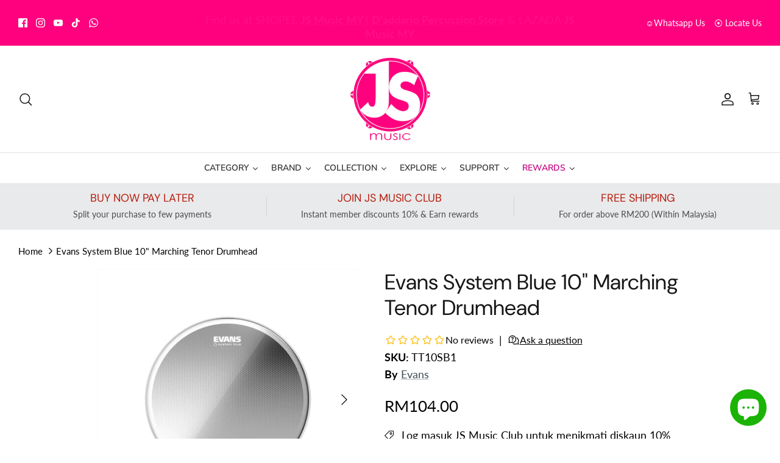

--- FILE ---
content_type: text/html; charset=utf-8
request_url: https://jsmusic.my/products/evans-system-blue-10-marching-tenor-drumhead
body_size: 58567
content:
<!DOCTYPE html><html lang="en" dir="ltr">
<head>
  <!-- Symmetry 6.0.2 -->

  <title>
    Evans System Blue 10&quot; Marching Tenor Drumhead &ndash; JS Music 
  </title>

  <meta charset="utf-8" />
<meta name="viewport" content="width=device-width,initial-scale=1.0" />
<meta http-equiv="X-UA-Compatible" content="IE=edge">

<link rel="preconnect" href="https://cdn.shopify.com" crossorigin>
<link rel="preconnect" href="https://fonts.shopify.com" crossorigin>
<link rel="preconnect" href="https://monorail-edge.shopifysvc.com"><link rel="preload" as="font" href="//jsmusic.my/cdn/fonts/lato/lato_n4.c3b93d431f0091c8be23185e15c9d1fee1e971c5.woff2" type="font/woff2" crossorigin><link rel="preload" as="font" href="//jsmusic.my/cdn/fonts/nunito_sans/nunitosans_n4.0276fe080df0ca4e6a22d9cb55aed3ed5ba6b1da.woff2" type="font/woff2" crossorigin><link rel="preload" as="font" href="//jsmusic.my/cdn/fonts/dm_sans/dmsans_n4.ec80bd4dd7e1a334c969c265873491ae56018d72.woff2" type="font/woff2" crossorigin><link rel="preload" as="font" href="//jsmusic.my/cdn/fonts/arimo/arimo_n4.a7efb558ca22d2002248bbe6f302a98edee38e35.woff2" type="font/woff2" crossorigin><link rel="preload" href="//jsmusic.my/cdn/shop/t/19/assets/vendor.min.js?v=11589511144441591071677130295" as="script">
<link rel="preload" href="//jsmusic.my/cdn/shop/t/19/assets/theme.js?v=181571558710698367881677130295" as="script"><link rel="canonical" href="https://jsmusic.my/products/evans-system-blue-10-marching-tenor-drumhead" /><link rel="icon" href="//jsmusic.my/cdn/shop/files/JS_Logo_favicon_6538e6d9-2301-4488-a644-db89d8fd6808.png?crop=center&height=48&v=1613768168&width=48" type="image/png"><meta name="description" content="Evans System Blue Marching Tenor Series was developed with the Blue Devils, the DCI World Championship winners. Incorporated with Evans Level 360 Technology for ease of tuning, extended pitch range, and optimum quality of sound, this drumhead features a unique film and sound control technique which provides enhanced at">
<style>
    @font-face {
  font-family: Lato;
  font-weight: 400;
  font-style: normal;
  font-display: fallback;
  src: url("//jsmusic.my/cdn/fonts/lato/lato_n4.c3b93d431f0091c8be23185e15c9d1fee1e971c5.woff2") format("woff2"),
       url("//jsmusic.my/cdn/fonts/lato/lato_n4.d5c00c781efb195594fd2fd4ad04f7882949e327.woff") format("woff");
}

    @font-face {
  font-family: Lato;
  font-weight: 700;
  font-style: normal;
  font-display: fallback;
  src: url("//jsmusic.my/cdn/fonts/lato/lato_n7.900f219bc7337bc57a7a2151983f0a4a4d9d5dcf.woff2") format("woff2"),
       url("//jsmusic.my/cdn/fonts/lato/lato_n7.a55c60751adcc35be7c4f8a0313f9698598612ee.woff") format("woff");
}

    @font-face {
  font-family: Lato;
  font-weight: 500;
  font-style: normal;
  font-display: fallback;
  src: url("//jsmusic.my/cdn/fonts/lato/lato_n5.b2fec044fbe05725e71d90882e5f3b21dae2efbd.woff2") format("woff2"),
       url("//jsmusic.my/cdn/fonts/lato/lato_n5.f25a9a5c73ff9372e69074488f99e8ac702b5447.woff") format("woff");
}

    @font-face {
  font-family: Lato;
  font-weight: 400;
  font-style: italic;
  font-display: fallback;
  src: url("//jsmusic.my/cdn/fonts/lato/lato_i4.09c847adc47c2fefc3368f2e241a3712168bc4b6.woff2") format("woff2"),
       url("//jsmusic.my/cdn/fonts/lato/lato_i4.3c7d9eb6c1b0a2bf62d892c3ee4582b016d0f30c.woff") format("woff");
}

    @font-face {
  font-family: Lato;
  font-weight: 700;
  font-style: italic;
  font-display: fallback;
  src: url("//jsmusic.my/cdn/fonts/lato/lato_i7.16ba75868b37083a879b8dd9f2be44e067dfbf92.woff2") format("woff2"),
       url("//jsmusic.my/cdn/fonts/lato/lato_i7.4c07c2b3b7e64ab516aa2f2081d2bb0366b9dce8.woff") format("woff");
}

    @font-face {
  font-family: "DM Sans";
  font-weight: 400;
  font-style: normal;
  font-display: fallback;
  src: url("//jsmusic.my/cdn/fonts/dm_sans/dmsans_n4.ec80bd4dd7e1a334c969c265873491ae56018d72.woff2") format("woff2"),
       url("//jsmusic.my/cdn/fonts/dm_sans/dmsans_n4.87bdd914d8a61247b911147ae68e754d695c58a6.woff") format("woff");
}

    @font-face {
  font-family: Arimo;
  font-weight: 400;
  font-style: normal;
  font-display: fallback;
  src: url("//jsmusic.my/cdn/fonts/arimo/arimo_n4.a7efb558ca22d2002248bbe6f302a98edee38e35.woff2") format("woff2"),
       url("//jsmusic.my/cdn/fonts/arimo/arimo_n4.0da809f7d1d5ede2a73be7094ac00741efdb6387.woff") format("woff");
}

    @font-face {
  font-family: "Nunito Sans";
  font-weight: 400;
  font-style: normal;
  font-display: fallback;
  src: url("//jsmusic.my/cdn/fonts/nunito_sans/nunitosans_n4.0276fe080df0ca4e6a22d9cb55aed3ed5ba6b1da.woff2") format("woff2"),
       url("//jsmusic.my/cdn/fonts/nunito_sans/nunitosans_n4.b4964bee2f5e7fd9c3826447e73afe2baad607b7.woff") format("woff");
}

    @font-face {
  font-family: "Nunito Sans";
  font-weight: 600;
  font-style: normal;
  font-display: fallback;
  src: url("//jsmusic.my/cdn/fonts/nunito_sans/nunitosans_n6.6e9464eba570101a53130c8130a9e17a8eb55c21.woff2") format("woff2"),
       url("//jsmusic.my/cdn/fonts/nunito_sans/nunitosans_n6.25a0ac0c0a8a26038c7787054dd6058dfbc20fa8.woff") format("woff");
}

  </style>

  <meta property="og:site_name" content="JS Music ">
<meta property="og:url" content="https://jsmusic.my/products/evans-system-blue-10-marching-tenor-drumhead">
<meta property="og:title" content="Evans System Blue 10&quot; Marching Tenor Drumhead">
<meta property="og:type" content="product">
<meta property="og:description" content="Evans System Blue Marching Tenor Series was developed with the Blue Devils, the DCI World Championship winners. Incorporated with Evans Level 360 Technology for ease of tuning, extended pitch range, and optimum quality of sound, this drumhead features a unique film and sound control technique which provides enhanced at"><meta property="og:image" content="http://jsmusic.my/cdn/shop/products/ev_tt12sb1_main_transparent_195d21ab-1fd4-40a7-a405-24eca34b44c3_1200x1200.png?v=1587815944">
  <meta property="og:image:secure_url" content="https://jsmusic.my/cdn/shop/products/ev_tt12sb1_main_transparent_195d21ab-1fd4-40a7-a405-24eca34b44c3_1200x1200.png?v=1587815944">
  <meta property="og:image:width" content="1000">
  <meta property="og:image:height" content="1000"><meta property="og:price:amount" content="104.00">
  <meta property="og:price:currency" content="MYR"><meta name="twitter:card" content="summary_large_image">
<meta name="twitter:title" content="Evans System Blue 10&quot; Marching Tenor Drumhead">
<meta name="twitter:description" content="Evans System Blue Marching Tenor Series was developed with the Blue Devils, the DCI World Championship winners. Incorporated with Evans Level 360 Technology for ease of tuning, extended pitch range, and optimum quality of sound, this drumhead features a unique film and sound control technique which provides enhanced at">


  <link href="//jsmusic.my/cdn/shop/t/19/assets/styles.css?v=8348721097740842751742719910" rel="stylesheet" type="text/css" media="all" />
<script>
    window.theme = window.theme || {};
    theme.money_format_with_product_code_preference = "RM{{amount}}";
    theme.money_format_with_cart_code_preference = "RM{{amount}}";
    theme.money_format = "RM{{amount}}";
    theme.strings = {
      previous: "Previous",
      next: "Next",
      addressError: "Error looking up that address",
      addressNoResults: "No results for that address",
      addressQueryLimit: "You have exceeded the Google API usage limit. Consider upgrading to a \u003ca href=\"https:\/\/developers.google.com\/maps\/premium\/usage-limits\"\u003ePremium Plan\u003c\/a\u003e.",
      authError: "There was a problem authenticating your Google Maps API Key.",
      icon_labels_left: "Left",
      icon_labels_right: "Right",
      icon_labels_down: "Down",
      icon_labels_close: "Close",
      icon_labels_plus: "Plus",
      imageSlider: "Image slider",
      cart_terms_confirmation: "You must agree to the terms and conditions before continuing.",
      cart_general_quantity_too_high: "You can only have [QUANTITY] in your cart",
      products_listing_from: "From",
      layout_live_search_see_all: "See all results",
      products_product_add_to_cart: "Add to Cart",
      products_variant_no_stock: "Sold out",
      products_variant_non_existent: "Unavailable",
      products_product_pick_a: "Pick a",
      general_navigation_menu_toggle_aria_label: "Toggle menu",
      general_accessibility_labels_close: "Close",
      products_product_added_to_cart: "Added to cart",
      general_quick_search_pages: "Pages",
      general_quick_search_no_results: "Sorry, we couldn\u0026#39;t find any results",
      collections_general_see_all_subcollections: "See all..."
    };
    theme.routes = {
      cart_url: '/cart',
      cart_add_url: '/cart/add.js',
      cart_update_url: '/cart/update.js',
      predictive_search_url: '/search/suggest'
    };
    theme.settings = {
      cart_type: "drawer",
      after_add_to_cart: "drawer",
      quickbuy_style: "off",
      avoid_orphans: true
    };
    document.documentElement.classList.add('js');
  </script>

  <script src="//jsmusic.my/cdn/shop/t/19/assets/vendor.min.js?v=11589511144441591071677130295" defer="defer"></script>
  <script src="//jsmusic.my/cdn/shop/t/19/assets/theme.js?v=181571558710698367881677130295" defer="defer"></script>

  <script>window.performance && window.performance.mark && window.performance.mark('shopify.content_for_header.start');</script><meta name="google-site-verification" content="K-HM97aaMY1kmJafnEeNhJFZtJdSNHAaot3koHw8-Cs">
<meta name="google-site-verification" content="VUcnEi9WUCSxkUsP-EjEmz_zY09XktBjNBEAPf8Z5Uk">
<meta name="facebook-domain-verification" content="ssax0jgbf1bxudac5jiei14obxm9w3">
<meta id="shopify-digital-wallet" name="shopify-digital-wallet" content="/26447608/digital_wallets/dialog">
<link rel="alternate" type="application/json+oembed" href="https://jsmusic.my/products/evans-system-blue-10-marching-tenor-drumhead.oembed">
<script async="async" src="/checkouts/internal/preloads.js?locale=en-MY"></script>
<script id="shopify-features" type="application/json">{"accessToken":"ce426f882c61f61022fe78af31ead8e2","betas":["rich-media-storefront-analytics"],"domain":"jsmusic.my","predictiveSearch":true,"shopId":26447608,"locale":"en"}</script>
<script>var Shopify = Shopify || {};
Shopify.shop = "js-music-my.myshopify.com";
Shopify.locale = "en";
Shopify.currency = {"active":"MYR","rate":"1.0"};
Shopify.country = "MY";
Shopify.theme = {"name":"Symmetry v6.0.2","id":132100128919,"schema_name":"Symmetry","schema_version":"6.0.2","theme_store_id":568,"role":"main"};
Shopify.theme.handle = "null";
Shopify.theme.style = {"id":null,"handle":null};
Shopify.cdnHost = "jsmusic.my/cdn";
Shopify.routes = Shopify.routes || {};
Shopify.routes.root = "/";</script>
<script type="module">!function(o){(o.Shopify=o.Shopify||{}).modules=!0}(window);</script>
<script>!function(o){function n(){var o=[];function n(){o.push(Array.prototype.slice.apply(arguments))}return n.q=o,n}var t=o.Shopify=o.Shopify||{};t.loadFeatures=n(),t.autoloadFeatures=n()}(window);</script>
<script id="shop-js-analytics" type="application/json">{"pageType":"product"}</script>
<script defer="defer" async type="module" src="//jsmusic.my/cdn/shopifycloud/shop-js/modules/v2/client.init-shop-cart-sync_BT-GjEfc.en.esm.js"></script>
<script defer="defer" async type="module" src="//jsmusic.my/cdn/shopifycloud/shop-js/modules/v2/chunk.common_D58fp_Oc.esm.js"></script>
<script defer="defer" async type="module" src="//jsmusic.my/cdn/shopifycloud/shop-js/modules/v2/chunk.modal_xMitdFEc.esm.js"></script>
<script type="module">
  await import("//jsmusic.my/cdn/shopifycloud/shop-js/modules/v2/client.init-shop-cart-sync_BT-GjEfc.en.esm.js");
await import("//jsmusic.my/cdn/shopifycloud/shop-js/modules/v2/chunk.common_D58fp_Oc.esm.js");
await import("//jsmusic.my/cdn/shopifycloud/shop-js/modules/v2/chunk.modal_xMitdFEc.esm.js");

  window.Shopify.SignInWithShop?.initShopCartSync?.({"fedCMEnabled":true,"windoidEnabled":true});

</script>
<script>(function() {
  var isLoaded = false;
  function asyncLoad() {
    if (isLoaded) return;
    isLoaded = true;
    var urls = ["https:\/\/tabs.stationmade.com\/registered-scripts\/tabs-by-station.js?shop=js-music-my.myshopify.com","https:\/\/api.fastbundle.co\/scripts\/src.js?shop=js-music-my.myshopify.com","https:\/\/wholesale.cartcoders.com\/shopify\/productscripttag?shop=js-music-my.myshopify.com","https:\/\/cdn-gp01.grabpay.com\/shopify\/js\/v1\/grab-widget-paylater.js?shop=js-music-my.myshopify.com","https:\/\/app.zortee.com\/shopifyStoreFront.js?shop=js-music-my.myshopify.com"];
    for (var i = 0; i < urls.length; i++) {
      var s = document.createElement('script');
      s.type = 'text/javascript';
      s.async = true;
      s.src = urls[i];
      var x = document.getElementsByTagName('script')[0];
      x.parentNode.insertBefore(s, x);
    }
  };
  if(window.attachEvent) {
    window.attachEvent('onload', asyncLoad);
  } else {
    window.addEventListener('load', asyncLoad, false);
  }
})();</script>
<script id="__st">var __st={"a":26447608,"offset":28800,"reqid":"d2752282-754a-41f1-b5fd-792a0442894c-1769098417","pageurl":"jsmusic.my\/products\/evans-system-blue-10-marching-tenor-drumhead","u":"0058b3532d58","p":"product","rtyp":"product","rid":5117539778604};</script>
<script>window.ShopifyPaypalV4VisibilityTracking = true;</script>
<script id="captcha-bootstrap">!function(){'use strict';const t='contact',e='account',n='new_comment',o=[[t,t],['blogs',n],['comments',n],[t,'customer']],c=[[e,'customer_login'],[e,'guest_login'],[e,'recover_customer_password'],[e,'create_customer']],r=t=>t.map((([t,e])=>`form[action*='/${t}']:not([data-nocaptcha='true']) input[name='form_type'][value='${e}']`)).join(','),a=t=>()=>t?[...document.querySelectorAll(t)].map((t=>t.form)):[];function s(){const t=[...o],e=r(t);return a(e)}const i='password',u='form_key',d=['recaptcha-v3-token','g-recaptcha-response','h-captcha-response',i],f=()=>{try{return window.sessionStorage}catch{return}},m='__shopify_v',_=t=>t.elements[u];function p(t,e,n=!1){try{const o=window.sessionStorage,c=JSON.parse(o.getItem(e)),{data:r}=function(t){const{data:e,action:n}=t;return t[m]||n?{data:e,action:n}:{data:t,action:n}}(c);for(const[e,n]of Object.entries(r))t.elements[e]&&(t.elements[e].value=n);n&&o.removeItem(e)}catch(o){console.error('form repopulation failed',{error:o})}}const l='form_type',E='cptcha';function T(t){t.dataset[E]=!0}const w=window,h=w.document,L='Shopify',v='ce_forms',y='captcha';let A=!1;((t,e)=>{const n=(g='f06e6c50-85a8-45c8-87d0-21a2b65856fe',I='https://cdn.shopify.com/shopifycloud/storefront-forms-hcaptcha/ce_storefront_forms_captcha_hcaptcha.v1.5.2.iife.js',D={infoText:'Protected by hCaptcha',privacyText:'Privacy',termsText:'Terms'},(t,e,n)=>{const o=w[L][v],c=o.bindForm;if(c)return c(t,g,e,D).then(n);var r;o.q.push([[t,g,e,D],n]),r=I,A||(h.body.append(Object.assign(h.createElement('script'),{id:'captcha-provider',async:!0,src:r})),A=!0)});var g,I,D;w[L]=w[L]||{},w[L][v]=w[L][v]||{},w[L][v].q=[],w[L][y]=w[L][y]||{},w[L][y].protect=function(t,e){n(t,void 0,e),T(t)},Object.freeze(w[L][y]),function(t,e,n,w,h,L){const[v,y,A,g]=function(t,e,n){const i=e?o:[],u=t?c:[],d=[...i,...u],f=r(d),m=r(i),_=r(d.filter((([t,e])=>n.includes(e))));return[a(f),a(m),a(_),s()]}(w,h,L),I=t=>{const e=t.target;return e instanceof HTMLFormElement?e:e&&e.form},D=t=>v().includes(t);t.addEventListener('submit',(t=>{const e=I(t);if(!e)return;const n=D(e)&&!e.dataset.hcaptchaBound&&!e.dataset.recaptchaBound,o=_(e),c=g().includes(e)&&(!o||!o.value);(n||c)&&t.preventDefault(),c&&!n&&(function(t){try{if(!f())return;!function(t){const e=f();if(!e)return;const n=_(t);if(!n)return;const o=n.value;o&&e.removeItem(o)}(t);const e=Array.from(Array(32),(()=>Math.random().toString(36)[2])).join('');!function(t,e){_(t)||t.append(Object.assign(document.createElement('input'),{type:'hidden',name:u})),t.elements[u].value=e}(t,e),function(t,e){const n=f();if(!n)return;const o=[...t.querySelectorAll(`input[type='${i}']`)].map((({name:t})=>t)),c=[...d,...o],r={};for(const[a,s]of new FormData(t).entries())c.includes(a)||(r[a]=s);n.setItem(e,JSON.stringify({[m]:1,action:t.action,data:r}))}(t,e)}catch(e){console.error('failed to persist form',e)}}(e),e.submit())}));const S=(t,e)=>{t&&!t.dataset[E]&&(n(t,e.some((e=>e===t))),T(t))};for(const o of['focusin','change'])t.addEventListener(o,(t=>{const e=I(t);D(e)&&S(e,y())}));const B=e.get('form_key'),M=e.get(l),P=B&&M;t.addEventListener('DOMContentLoaded',(()=>{const t=y();if(P)for(const e of t)e.elements[l].value===M&&p(e,B);[...new Set([...A(),...v().filter((t=>'true'===t.dataset.shopifyCaptcha))])].forEach((e=>S(e,t)))}))}(h,new URLSearchParams(w.location.search),n,t,e,['guest_login'])})(!0,!0)}();</script>
<script integrity="sha256-4kQ18oKyAcykRKYeNunJcIwy7WH5gtpwJnB7kiuLZ1E=" data-source-attribution="shopify.loadfeatures" defer="defer" src="//jsmusic.my/cdn/shopifycloud/storefront/assets/storefront/load_feature-a0a9edcb.js" crossorigin="anonymous"></script>
<script data-source-attribution="shopify.dynamic_checkout.dynamic.init">var Shopify=Shopify||{};Shopify.PaymentButton=Shopify.PaymentButton||{isStorefrontPortableWallets:!0,init:function(){window.Shopify.PaymentButton.init=function(){};var t=document.createElement("script");t.src="https://jsmusic.my/cdn/shopifycloud/portable-wallets/latest/portable-wallets.en.js",t.type="module",document.head.appendChild(t)}};
</script>
<script data-source-attribution="shopify.dynamic_checkout.buyer_consent">
  function portableWalletsHideBuyerConsent(e){var t=document.getElementById("shopify-buyer-consent"),n=document.getElementById("shopify-subscription-policy-button");t&&n&&(t.classList.add("hidden"),t.setAttribute("aria-hidden","true"),n.removeEventListener("click",e))}function portableWalletsShowBuyerConsent(e){var t=document.getElementById("shopify-buyer-consent"),n=document.getElementById("shopify-subscription-policy-button");t&&n&&(t.classList.remove("hidden"),t.removeAttribute("aria-hidden"),n.addEventListener("click",e))}window.Shopify?.PaymentButton&&(window.Shopify.PaymentButton.hideBuyerConsent=portableWalletsHideBuyerConsent,window.Shopify.PaymentButton.showBuyerConsent=portableWalletsShowBuyerConsent);
</script>
<script data-source-attribution="shopify.dynamic_checkout.cart.bootstrap">document.addEventListener("DOMContentLoaded",(function(){function t(){return document.querySelector("shopify-accelerated-checkout-cart, shopify-accelerated-checkout")}if(t())Shopify.PaymentButton.init();else{new MutationObserver((function(e,n){t()&&(Shopify.PaymentButton.init(),n.disconnect())})).observe(document.body,{childList:!0,subtree:!0})}}));
</script>
<script id="sections-script" data-sections="product-recommendations" defer="defer" src="//jsmusic.my/cdn/shop/t/19/compiled_assets/scripts.js?v=6480"></script>
<script>window.performance && window.performance.mark && window.performance.mark('shopify.content_for_header.end');</script>



    <script>
const FastBundleConf = {"enable_bap_modal":false,"frontend_version":"1.22.09","storefront_record_submitted":false,"use_shopify_prices":false,"currencies":[{"id":1576800010,"code":"MYR","conversion_fee":1.0,"roundup_number":0.0,"rounding_enabled":true}],"is_active":true,"override_product_page_forms":true,"allow_funnel":true,"translations":[{"id":87102,"key":"badge_price_description","value":"Save {discount}!","locale_code":"en","model":"shop","object_id":3111},{"id":87104,"key":"collection_btn_title","value":"Add selected to cart","locale_code":"en","model":"shop","object_id":3111},{"id":87110,"key":"funnel_alert","value":"This item is already in your cart.","locale_code":"en","model":"shop","object_id":3111},{"id":87108,"key":"funnel_button_description","value":"Buy this bundle | Save {discount}","locale_code":"en","model":"shop","object_id":3111},{"id":87109,"key":"funnel_discount_description","value":"save {discount}","locale_code":"en","model":"shop","object_id":3111},{"id":87111,"key":"funnel_popup_title","value":"Complete your cart with this bundle and save","locale_code":"en","model":"shop","object_id":3111},{"id":87105,"key":"mix_btn_title","value":"Add selected to cart","locale_code":"en","model":"shop","object_id":3111},{"id":87107,"key":"price_description","value":"Buy this bundle | Save {discount}","locale_code":"en","model":"shop","object_id":3111},{"id":87103,"key":"volume_btn_title","value":"Add {quantity} | save {discount}","locale_code":"en","model":"shop","object_id":3111},{"id":87106,"key":"zero_discount_btn_title","value":"Add to cart","locale_code":"en","model":"shop","object_id":3111}],"pid":"","bap_ids":[],"active_bundles_count":0,"use_color_swatch":false,"use_shop_price":false,"dropdown_color_swatch":true,"option_config":null,"enable_subscriptions":false,"has_fbt_bundle":false,"use_shopify_function_discount":false,"use_bundle_builder_modal":false,"use_cart_hidden_attributes":false,"bap_override_fetch":false,"invalid_bap_override_fetch":false,"volume_discount_add_on_override_fetch":false,"pmm_new_design":true,"merged_mix_and_match":false,"change_vd_product_picture":false,"buy_it_now":true,"rgn":489251,"baps":{},"has_multilingual_permission":false,"use_vd_templating":true,"use_payload_variant_id_in_fetch_override":false,"use_compare_at_price":false,"storefront_access_token":"","serverless_vd_display":false,"serverless_vd_discount":false,"products_with_add_on":{},"collections_with_add_on":{},"has_required_plan":true,"bundleBox":{"id":3107,"bundle_page_enabled":true,"bundle_page_style":null,"currency":"MYR","currency_format":"RM%s","percentage_format":"%s%","show_sold_out":true,"track_inventory":false,"shop_page_external_script":"","page_external_script":"","shop_page_style":null,"shop_page_title":null,"shop_page_description":null,"app_version":"v2","show_logo":true,"show_info":true,"money_format":"amount","tax_factor":1.0,"primary_locale":"en","discount_code_prefix":"BUNDLE","is_active":true,"created":"2021-12-05T08:55:16.768717Z","updated":"2023-11-07T13:13:30.459360Z","title":"Don't miss this offer","style":null,"inject_selector":null,"mix_inject_selector":null,"fbt_inject_selector":null,"volume_inject_selector":null,"volume_variant_selector":null,"button_title":"Buy this bundle","bogo_button_title":"Buy {quantity} items","price_description":"Buy this bundle | Save {discount}","version":"v3","bogo_version":"v1","nth_child":1,"redirect_to_cart":true,"column_numbers":3,"color":"#FF017F","btn_font_color":"#ffffff","add_to_cart_selector":null,"cart_info_version":"v2","button_position":"top","bundle_page_shape":"row","add_bundle_action":"cart-page","requested_bundle_action":null,"request_action_text":null,"cart_drawer_function":"","cart_drawer_function_svelte":"","theme_template":"light","external_script":"","pre_add_script":"","shop_external_script":"","shop_style":"","bap_inject_selector":"","bap_none_selector":"","bap_form_script":"","bap_button_selector":"","bap_style_object":{"standard":{"custom_code":{"main":{"custom_js":"","custom_css":""}},"product_detail":{"price_style":{"color":"","fontSize":"","fontFamily":""},"title_style":{"color":"","fontSize":"","fontFamily":""},"image_border":{"borderColor":""},"pluses_style":{"fill":"","width":""},"separator_line_style":{"backgroundColor":""},"variant_selector_style":{"color":"","height":"","backgroundColor":""}}},"mix_and_match":{"custom_code":{"main":{"custom_js":"","custom_css":""}},"product_detail":{"price_style":{"color":"","fontSize":"","fontFamily":""},"title_style":{"color":"","fontSize":"","fontFamily":""},"image_border":{"borderColor":""},"pluses_style":{"fill":"","width":""},"checkbox_style":{"checked":"","unchecked":""},"quantities_style":{"color":"","backgroundColor":""},"product_card_style":{"checked_border":"","unchecked_border":"","checked_background":""},"separator_line_style":{"backgroundColor":""},"variant_selector_style":{"color":"","height":"","backgroundColor":""},"quantities_selector_style":{"color":"","backgroundColor":""}}}},"bundles_page_style_object":null,"style_object":{"fbt":{"design":{"main":{"design":"classic"}}},"bogo":{"box":{"border":{"borderColor":"#e2e2e2","borderWidth":"1px","borderRadius":"5px"},"background":{"backgroundColor":"#ffffff"}},"theme":{"main":{"theme":"light"}},"button":{"background":{"backgroundColor":"#000000"},"button_label":{"color":"#ffffff","fontSize":16,"fontFamily":""},"button_position":{"position":"bottom"}},"design":{"main":{"design":"classic"}},"option":{"final_price_style":{"color":"#303030","fontSize":16,"fontFamily":""},"option_text_style":{"color":"#303030","fontSize":16,"fontFamily":""},"option_button_style":{"checked_color":"#2c6ecb","unchecked_color":""},"original_price_style":{"color":"#919191","fontSize":16,"fontFamily":""}},"custom_code":{"main":{"custom_js":"","custom_css":""}},"total_section":{"text":{"color":"#000000","fontSize":"16px","fontFamily":""},"background":{"backgroundColor":"#dcdcdc"},"final_price_style":{"color":"#168804","fontSize":"16px"},"original_price_style":{"color":"#f4270c","fontSize":"16px"}},"discount_label":{"background":{"backgroundColor":"#000000"},"text_style":{"color":"#ffffff"}},"product_detail":{"price_style":{"color":"#000000","fontSize":"16px","fontFamily":""},"title_style":{"color":"#000000","fontSize":"16px","fontFamily":""},"image_border":{"borderColor":"#e2e2e2"},"quantities_style":{"color":"#000000","backgroundColor":"#ffffff"},"separator_line_style":{"backgroundColor":"#e5e5e5"},"variant_selector_style":{"color":"#5e5e5e","height":"45px","backgroundColor":"#f7f7f7"},"quantities_selector_style":{"color":"#000000","backgroundColor":"#fafafa"}},"title_and_description":{"alignment":{"textAlign":"left"},"title_style":{"color":"#303030","fontSize":18,"fontFamily":""},"description_style":{"color":"","fontSize":"","fontFamily":""}}},"bxgyf":{"box":{"border":{"borderColor":"#E5E5E5","borderWidth":1,"borderRadius":5},"background":{"backgroundColor":"#FFFFFF"}},"plus":{"style":{"fill":"#919191","size":24,"backgroundColor":"#F1F1F1"}},"button":{"background":{"backgroundColor":"#000000"},"button_label":{"color":"#FFFFFF","fontSize":18,"fontFamily":""},"button_position":{"position":"bottom"}},"custom_code":{"main":{"custom_js":"","custom_css":""}},"total_section":{"text":{"color":"#303030","fontSize":16,"fontFamily":""},"background":{"backgroundColor":"#FAFAFA"},"final_price_style":{"color":"#008060","fontSize":16,"fontFamily":""},"original_price_style":{"color":"#D72C0D","fontSize":16,"fontFamily":""}},"discount_badge":{"background":{"backgroundColor":"#C30000"},"text_style":{"color":"#FFFFFF","fontSize":18,"fontFamily":""}},"product_detail":{"title_style":{"color":"#303030","fontSize":16,"fontFamily":""},"image_border":{"borderColor":"#E5E5E5"},"quantities_style":{"color":"#000000","borderColor":"#000000","backgroundColor":"#FFFFFF"},"final_price_style":{"color":"#5E5E5E","fontSize":16,"fontFamily":""},"original_price_style":{"color":"#919191","fontSize":16,"fontFamily":""},"separator_line_style":{"backgroundColor":"#E5E5E5"},"variant_selector_style":{"color":"#5E5E5E","height":36,"borderColor":"#E5E5E5","backgroundColor":"#FAFAFA"}},"title_and_description":{"alignment":{"textAlign":"left"},"title_style":{"color":"#303030","fontSize":18,"fontFamily":""},"description_style":{"color":"#5E5E5E","fontSize":16,"fontFamily":""}}},"standard":{"box":{"border":{"borderColor":"#e2e2e2","borderWidth":"1px","borderRadius":"5px"},"background":{"backgroundColor":"#ffffff"}},"theme":{"main":{"theme":"light"}},"title":{"style":{"color":"#000000","fontSize":"18px","fontFamily":""},"alignment":{"textAlign":"left"}},"button":{"background":{"backgroundColor":"#000000"},"button_label":{"color":"#ffffff","fontSize":16,"fontFamily":""},"button_position":{"position":"bottom"}},"design":{"main":{"design":"classic"}},"custom_code":{"main":{"custom_js":"","custom_css":""}},"header_image":{"image_border":{"borderColor":""},"pluses_style":{"fill":"#000","width":""},"quantities_style":{"color":"","borderColor":"","backgroundColor":""}},"total_section":{"text":{"color":"#000000","fontSize":"16px","fontFamily":""},"background":{"backgroundColor":"#dcdcdc"},"final_price_style":{"color":"#168804","fontSize":"16px"},"original_price_style":{"color":"#f4270c","fontSize":"16px"}},"discount_label":{"background":{"backgroundColor":"#000000"},"text_style":{"color":"#ffffff"}},"product_detail":{"price_style":{"color":"#000000","fontSize":"16px","fontFamily":""},"title_style":{"color":"#000000","fontSize":"16px","fontFamily":""},"image_border":{"borderColor":"#e2e2e2"},"pluses_style":{"fill":"#5e5e5e","width":""},"quantities_style":{"color":"#000000","backgroundColor":"#ffffff"},"separator_line_style":{"backgroundColor":"#e5e5e5"},"variant_selector_style":{"color":"#5e5e5e","height":"45px","backgroundColor":"#f7f7f7"}}},"mix_and_match":{"box":{"border":{"borderColor":"#e2e2e2","borderWidth":"1px","borderRadius":"5px"},"background":{"backgroundColor":"#ffffff"}},"theme":{"main":{"theme":"light"}},"button":{"background":{"backgroundColor":"#000000"},"button_label":{"color":"#ffffff","fontSize":16,"fontFamily":""},"button_position":{"position":"bottom"}},"custom_code":{"main":{"custom_js":"","custom_css":""}},"header_image":{"image_border":{"borderColor":""},"pluses_style":{"fill":"#000","width":""},"quantities_style":{"color":"","borderColor":"","backgroundColor":""}},"total_section":{"text":{"color":"#000000","fontSize":"16px","fontFamily":""},"background":{"backgroundColor":"#dcdcdc"},"final_price_style":{"color":"#168804","fontSize":"16px"},"original_price_style":{"color":"#f4270c","fontSize":"16px"}},"product_detail":{"price_style":{"color":"#000000","fontSize":"16px","fontFamily":""},"title_style":{"color":"#000000","fontSize":"16px","fontFamily":""},"image_border":{"borderColor":"#e2e2e2"},"pluses_style":{"fill":"#5e5e5e","width":""},"checkbox_style":{"checked_color":"#2c6ecb","unchecked_color":""},"quantities_style":{"color":"#000000","backgroundColor":"#ffffff"},"separator_line_style":{"backgroundColor":"#e5e5e5"},"variant_selector_style":{"color":"#5e5e5e","height":"45px","backgroundColor":"#f7f7f7"},"quantities_selector_style":{"color":"#000000","backgroundColor":"#fafafa"}},"title_and_description":{"alignment":{"textAlign":"left"},"title_style":{"color":"#303030","fontSize":18,"fontFamily":""},"description_style":{"color":"#5e5e5e","fontSize":16,"fontFamily":""}}},"col_mix_and_match":{"box":{"border":{"borderColor":"#e2e2e2","borderWidth":"1px","borderRadius":"5px"},"background":{"backgroundColor":"#ffffff"}},"theme":{"main":{"theme":"light"}},"button":{"background":{"backgroundColor":"#000000"},"button_label":{"color":"#ffffff","fontSize":16,"fontFamily":""},"button_position":{"position":"bottom"}},"custom_code":{"main":{"custom_js":"","custom_css":""}},"discount_badge":{"background":{"backgroundColor":"#c30000"},"text_style":{"color":"#ffffff","fontSize":16}},"collection_details":{"title_style":{"color":"#303030","fontSize":16,"fontFamily":""},"pluses_style":{"fill":"","width":"","backgroundColor":""},"description_style":{"color":"#5e5e5e","fontSize":14,"fontFamily":""},"separator_line_style":{"backgroundColor":"#e5e5e5"},"collection_image_border":{"borderColor":"#e5e5e5"}},"title_and_description":{"alignment":{"textAlign":"left"},"title_style":{"color":"#303030","fontSize":18,"fontFamily":""},"description_style":{"color":"#5e5e5e","fontSize":16,"fontFamily":""}}}},"old_style_object":{"fbt":{"design":{"main":{"design":"classic"}}},"bogo":{"box":{"border":{"borderColor":"#e2e2e2","borderWidth":"1px","borderRadius":"5px"},"background":{"backgroundColor":"#ffffff"}},"theme":{"main":{"theme":"light"}},"button":{"background":{"backgroundColor":"#000000"},"button_label":{"color":"#ffffff","fontSize":16,"fontFamily":""},"button_position":{"position":"bottom"}},"design":{"main":{"design":"classic"}},"option":{"final_price_style":{"color":"#303030","fontSize":16,"fontFamily":""},"option_text_style":{"color":"#303030","fontSize":16,"fontFamily":""},"option_button_style":{"checked_color":"#2c6ecb","unchecked_color":""},"original_price_style":{"color":"#919191","fontSize":16,"fontFamily":""}},"custom_code":{"main":{"custom_js":"","custom_css":""}},"total_section":{"text":{"color":"#000000","fontSize":"16px","fontFamily":""},"background":{"backgroundColor":"#dcdcdc"},"final_price_style":{"color":"#168804","fontSize":"16px"},"original_price_style":{"color":"#f4270c","fontSize":"16px"}},"product_detail":{"price_style":{"color":"#000000","fontSize":"16px","fontFamily":""},"title_style":{"color":"#000000","fontSize":"16px","fontFamily":""},"image_border":{"borderColor":"#e2e2e2"},"quantities_style":{"color":"#000000","backgroundColor":"#ffffff"},"separator_line_style":{"backgroundColor":"#e5e5e5"},"variant_selector_style":{"color":"#5e5e5e","height":"45px","backgroundColor":"#f7f7f7"},"quantities_selector_style":{"color":"#000000","backgroundColor":"#fafafa"}},"title_and_description":{"alignment":{"textAlign":"left"},"title_style":{"color":"#303030","fontSize":18,"fontFamily":""},"description_style":{"color":"","fontSize":"","fontFamily":""}}},"bxgyf":{"box":{"border":{"borderColor":"#E5E5E5","borderWidth":1,"borderRadius":5},"background":{"backgroundColor":"#FFFFFF"}},"plus":{"style":{"fill":"#919191","size":24,"backgroundColor":"#F1F1F1"}},"button":{"background":{"backgroundColor":"#000000"},"button_label":{"color":"#FFFFFF","fontSize":18,"fontFamily":""},"button_position":{"position":"bottom"}},"custom_code":{"main":{"custom_js":"","custom_css":""}},"total_section":{"text":{"color":"#303030","fontSize":16,"fontFamily":""},"background":{"backgroundColor":"#FAFAFA"},"final_price_style":{"color":"#008060","fontSize":16,"fontFamily":""},"original_price_style":{"color":"#D72C0D","fontSize":16,"fontFamily":""}},"discount_badge":{"background":{"backgroundColor":"#C30000"},"text_style":{"color":"#FFFFFF","fontSize":18,"fontFamily":""}},"product_detail":{"title_style":{"color":"#303030","fontSize":16,"fontFamily":""},"image_border":{"borderColor":"#E5E5E5"},"quantities_style":{"color":"#000000","borderColor":"#000000","backgroundColor":"#FFFFFF"},"final_price_style":{"color":"#5E5E5E","fontSize":16,"fontFamily":""},"original_price_style":{"color":"#919191","fontSize":16,"fontFamily":""},"separator_line_style":{"backgroundColor":"#E5E5E5"},"variant_selector_style":{"color":"#5E5E5E","height":36,"borderColor":"#E5E5E5","backgroundColor":"#FAFAFA"}},"title_and_description":{"alignment":{"textAlign":"left"},"title_style":{"color":"#303030","fontSize":18,"fontFamily":""},"description_style":{"color":"#5E5E5E","fontSize":16,"fontFamily":""}}},"standard":{"box":{"border":{"borderColor":"#e2e2e2","borderWidth":"1px","borderRadius":"5px"},"background":{"backgroundColor":"#ffffff"}},"theme":{"main":{"theme":"light"}},"title":{"style":{"color":"#000000","fontSize":"18px","fontFamily":""},"alignment":{"textAlign":"left"}},"button":{"background":{"backgroundColor":"#000000"},"button_label":{"color":"#ffffff","fontSize":16,"fontFamily":""},"button_position":{"position":"bottom"}},"design":{"main":{"design":"classic"}},"custom_code":{"main":{"custom_js":"","custom_css":""}},"header_image":{"image_border":{"borderColor":""},"pluses_style":{"fill":"#000","width":""},"quantities_style":{"color":"","borderColor":"","backgroundColor":""}},"total_section":{"text":{"color":"#000000","fontSize":"16px","fontFamily":""},"background":{"backgroundColor":"#dcdcdc"},"final_price_style":{"color":"#168804","fontSize":"16px"},"original_price_style":{"color":"#f4270c","fontSize":"16px"}},"product_detail":{"price_style":{"color":"#000000","fontSize":"16px","fontFamily":""},"title_style":{"color":"#000000","fontSize":"16px","fontFamily":""},"image_border":{"borderColor":"#e2e2e2"},"pluses_style":{"fill":"#5e5e5e","width":""},"quantities_style":{"color":"#000000","backgroundColor":"#ffffff"},"separator_line_style":{"backgroundColor":"#e5e5e5"},"variant_selector_style":{"color":"#5e5e5e","height":"45px","backgroundColor":"#f7f7f7"}}},"mix_and_match":{"box":{"border":{"borderColor":"#e2e2e2","borderWidth":"1px","borderRadius":"5px"},"background":{"backgroundColor":"#ffffff"}},"theme":{"main":{"theme":"light"}},"button":{"background":{"backgroundColor":"#000000"},"button_label":{"color":"#ffffff","fontSize":16,"fontFamily":""},"button_position":{"position":"bottom"}},"custom_code":{"main":{"custom_js":"","custom_css":""}},"header_image":{"image_border":{"borderColor":""},"pluses_style":{"fill":"#000","width":""},"quantities_style":{"color":"","borderColor":"","backgroundColor":""}},"total_section":{"text":{"color":"#000000","fontSize":"16px","fontFamily":""},"background":{"backgroundColor":"#dcdcdc"},"final_price_style":{"color":"#168804","fontSize":"16px"},"original_price_style":{"color":"#f4270c","fontSize":"16px"}},"product_detail":{"price_style":{"color":"#000000","fontSize":"16px","fontFamily":""},"title_style":{"color":"#000000","fontSize":"16px","fontFamily":""},"image_border":{"borderColor":"#e2e2e2"},"pluses_style":{"fill":"#5e5e5e","width":""},"checkbox_style":{"checked_color":"#2c6ecb","unchecked_color":""},"quantities_style":{"color":"#000000","backgroundColor":"#ffffff"},"separator_line_style":{"backgroundColor":"#e5e5e5"},"variant_selector_style":{"color":"#5e5e5e","height":"45px","backgroundColor":"#f7f7f7"},"quantities_selector_style":{"color":"#000000","backgroundColor":"#fafafa"}},"title_and_description":{"alignment":{"textAlign":"left"},"title_style":{"color":"#303030","fontSize":18,"fontFamily":""},"description_style":{"color":"#5e5e5e","fontSize":16,"fontFamily":""}}},"col_mix_and_match":{"box":{"border":{"borderColor":"#e2e2e2","borderWidth":"1px","borderRadius":"5px"},"background":{"backgroundColor":"#ffffff"}},"theme":{"main":{"theme":"light"}},"button":{"background":{"backgroundColor":"#000000"},"button_label":{"color":"#ffffff","fontSize":16,"fontFamily":""},"button_position":{"position":"bottom"}},"custom_code":{"main":{"custom_js":"","custom_css":""}},"discount_badge":{"background":{"backgroundColor":"#c30000"},"text_style":{"color":"#ffffff","fontSize":16}},"collection_details":{"title_style":{"color":"#303030","fontSize":16,"fontFamily":""},"pluses_style":{"fill":"","width":"","backgroundColor":""},"description_style":{"color":"#5e5e5e","fontSize":14,"fontFamily":""},"separator_line_style":{"backgroundColor":"#e5e5e5"},"collection_image_border":{"borderColor":"#e5e5e5"}},"title_and_description":{"alignment":{"textAlign":"left"},"title_style":{"color":"#303030","fontSize":18,"fontFamily":""},"description_style":{"color":"#5e5e5e","fontSize":16,"fontFamily":""}}}},"zero_discount_btn_title":"Add to cart","mix_btn_title":"Add selected to cart","collection_btn_title":"Add selected to cart","cart_page_issue":null,"cart_drawer_issue":null,"volume_btn_title":"Add {quantity} | save {discount}","badge_color":"#C30000","badge_price_description":"Save {discount}!","use_discount_on_cookie":true,"show_bap_buy_button":false,"bap_version":"v1","bap_price_selector":null,"bap_compare_price_selector":null,"bundles_display":"vertical","use_first_variant":false,"shop":3111},"bundlePageInfo":{"title":null,"description":null,"enabled":true,"handle":"fastbundles","shop_style":null,"shop_external_script":"","style":null,"external_script":"","bundles_alignment":"bottom","bundles_display":"vertical"},"cartInfo":{"id":3110,"currency":"MYR","currency_format":"RM%s","box_discount_description":"Buy this bundle | Save {discount}","box_button_title":"Buy this bundle","free_shipping_translation":null,"shipping_cost_translation":null,"is_reference":false,"subtotal_selector":null,"subtotal_price_selector":null,"subtotal_title_selector":null,"line_items_selector":null,"discount_tag_html":null,"free_shipping_tag":null,"form_subtotal_selector":null,"form_subtotal_price_selector":null,"form_line_items_selector":null,"form_discount_html_tag":null,"form_free_shipping_tag":null,"external_script":"","funnel_show_method":"three_seconds","funnel_popup_title":"Complete your cart with this bundle and save","funnel_alert":"This item is already in your cart.","funnel_discount_description":"save {discount}","style":"","shop_style":null,"shop_external_script":"","funnel_color":"#ff017f","funnel_badge_color":"","style_object":{"standard":{"box":{"background":{"backgroundColor":"#ffffff"}},"badge":{"main":{"switchBtn":""},"background":{"backgroundColor":""},"text_style":{"color":"","total":"","fontSize":"","fontFamily":""}},"button":{"background":{"backgroundColor":"#000000"},"button_label":{"color":"#ffffff","fontSize":16,"fontFamily":"","price_description":"","zero_discount_btn_title":""}},"custom_code":{"main":{"custom_js":"","custom_css":""}},"bundle_title":{"style":{"color":"#565151","fontSize":"16px","fontFamily":""},"alignment":{"textAlign":"left"}},"pop_up_title":{"style":{"color":"#000000","fontSize":"28px","fontFamily":"","price_description":""},"alignment":{"textAlign":"left"}},"total_section":{"text":{"color":"#303030","fontSize":16,"fontFamily":""},"background":{"backgroundColor":"#e5e5e5"},"final_price_style":{"color":"#008060","fontSize":16,"fontFamily":""},"original_price_style":{"color":"#D72C0D","fontSize":16,"fontFamily":""}},"product_detail":{"price_style":{"color":"#000000","fontSize":"16px","fontFamily":""},"title_style":{"color":"#060606","fontSize":"16px","fontFamily":""},"image_border":{"borderColor":"#d2d2d2"},"pluses_style":{"fill":"#000000","width":16},"variant_selector_style":{"color":"#5e5e5e","height":"45px","backgroundColor":"#fafafa"}},"pre_selected_products":{"final_price_style":{"color":"","total":"","fontSize":"","fontFamily":""}}}},"old_style_object":{"badge":{"width":"160px","height":"40px","fontSize":"16px","backgroundColor":"#e12424"},"popup":{"backgroundColor":"#ffffff"},"button":{"width":"100%","borderRadius":"3px"},"popup_title":{"color":"#000000","fontSize":"28px","textAlign":"left"},"bundle_title":{"color":"#565151","fontSize":"16px","textAlign":"left"},"custom_codes":{},"total_section":{"main":{"borderRadius":"5px","backgroundColor":"#d9d9d9"},"title":{"color":"#000000","display":"","fontSize":"16px"},"finalPrice":{"color":"#24be49","fontSize":"16px"},"totalPrice":{"color":"#f17f7f","fontSize":"16px"}},"product_details":{"image":{"borderColor":"#d2d2d2","borderWidth":"1px"},"price":{"color":"#000000","fontSize":"16px","textAlign":"left"},"title":{"color":"#060606","fontSize":"16px","textAlign":"left"},"variant":{"height":"45px","backgroundColor":"#fafafa"}},"preselected_products":{"text":{"color":"#ffffff"},"layer":{"opacity":0.8,"opacityVal":"80","backgroundColor":"#ffffff"}}},"funnel_button_description":"Buy this bundle | Save {discount}","funnel_injection_constraint":"","show_discount_section":false,"discount_section_style":null,"discount_section_selector":null,"reload_after_change_detection":false,"app_version":"v2","show_info":true,"box_zero_discount_title":"Add to cart"}}
FastBundleConf.pid = "5117539778604";
FastBundleConf.domain = "js-music-my.myshopify.com";
window.FastBundleConf = FastBundleConf;
</script>
<script type="text/javascript" async src="https://api.fastbundle.co/react-src/static/js/main.min.js?rgn=839073"></script>
<link rel="stylesheet" href="https://api.fastbundle.co/react-src/static/css/main.min.css?rgn=839073">
<script type="text/javascript" async src="https://api.fastbundle.co/scripts/cart.js?rgn=839073"></script>






 
  




<!-- BEGIN app block: shopify://apps/sami-product-labels/blocks/app-embed-block/b9b44663-5d51-4be1-8104-faedd68da8c5 --><script type="text/javascript">
  window.Samita = window.Samita || {};
  Samita.ProductLabels = Samita.ProductLabels || {};
  Samita.ProductLabels.locale  = {"shop_locale":{"locale":"en","enabled":true,"primary":true,"published":true}};
  Samita.ProductLabels.page = {title : document.title.replaceAll('"', "'"), href : window.location.href, type: "product", page_id: ""};
  Samita.ProductLabels.dataShop = Samita.ProductLabels.dataShop || {};Samita.ProductLabels.dataShop = {"install":1,"configuration":{"money_format":"RM{{amount}}"},"pricing":{"plan":"BETA","features":{"chose_product_form_collections_tag":true,"design_custom_unlimited_position":true,"design_countdown_timer_label_badge":true,"design_text_hover_label_badge":true,"label_display_product_page_first_image":false,"choose_product_variants":true,"choose_country_restriction":false,"conditions_specific_products":-1,"conditions_include_exclude_product_tag":true,"conditions_inventory_status":true,"conditions_sale_products":false,"conditions_customer_tag":true,"conditions_products_created_published":true,"conditions_set_visibility_date_time":true,"conditions_work_with_metafields":false,"images_samples":{"collections":["payment","fresh_green","free_labels","custom","suggestions_for_you","all","valentine","beauty","new","newArrival","discount","sale","comboOffers","quality","bestseller","blackFriday","newYear","free","fewLeft","earthDay","laborDay","boxingDay","christmas","preOrder"]},"badges_labels_conditions":{"fields":["ALL","PRODUCTS","TITLE","TYPE","VENDOR","VARIANT_PRICE","COMPARE_PRICE","SALE_PRICE","TAG","WEIGHT","CREATE","PUBLISH","INVENTORY","VARIANT_INVENTORY","VARIANTS","COLLECTIONS","CUSTOMER","CUSTOMER_TAG","CUSTOMER_ORDER_COUNT","CUSTOMER_TOTAL_SPENT","CUSTOMER_PURCHASE","CUSTOMER_COMPANY_NAME","PAGE"]},"create_image_ai_generated":false}},"settings":{"notUseSearchFileApp":false,"general":{"maximum_condition":"3"},"watermark":true,"translations":{"default":{"Days":"d","Hours":"h","Minutes":"m","Seconds":"s"}},"image_creations":[]},"url":"js-music-my.myshopify.com","base_app_url":"https://label.samita.io/","app_url":"https://d3g7uyxz2n998u.cloudfront.net/","storefront_access_token":"ebba5f1158559f924a57fc2b829bebce"};Samita.ProductLabels.dataShop.configuration.money_format = "RM{{amount}}";if (typeof Shopify!= "undefined" && Shopify?.theme?.role != "main") {Samita.ProductLabels.dataShop.settings.notUseSearchFileApp = false;}
  Samita.ProductLabels.theme_id =null;
  Samita.ProductLabels.products = Samita.ProductLabels.products || [];Samita.ProductLabels.product ={"id":5117539778604,"title":"Evans System Blue 10\" Marching Tenor Drumhead","handle":"evans-system-blue-10-marching-tenor-drumhead","description":"\u003cdiv style=\"text-align: left;\"\u003e\u003cimg src=\"https:\/\/cdn.shopify.com\/s\/files\/1\/2644\/7608\/files\/system-blue-logo_240x240.png?v=1587702268\" alt=\"\" style=\"float: none;\"\u003e\u003c\/div\u003e\n\u003cp\u003e\u003cspan\u003e\u003c\/span\u003e\u003cspan\u003eEvans System Blue Marching Tenor Series was developed with the Blue Devils, the DCI World Championship winners. Incorporated with Evans Level 360 Technology for ease of tuning, extended pitch range, and optimum quality of sound, this drumhead features a unique film and sound control technique which provides enhanced attack, tonal clarity, and projection with increased durability and tuning stability.\u003c\/span\u003e\u003c\/p\u003e\n\u003cp\u003e\u003cspan\u003e\u003ciframe width=\"560\" height=\"315\" src=\"https:\/\/www.youtube.com\/embed\/DwPOeYqpOgk\" frameborder=\"0\" allow=\"accelerometer; autoplay; encrypted-media; gyroscope; picture-in-picture\" allowfullscreen=\"\"\u003e\u003c\/iframe\u003e\u003c\/span\u003e\u003c\/p\u003e\n\u003cp\u003e\u003cstrong\u003eFeatures:\u003c\/strong\u003e\u003c\/p\u003e\n\u003cul\u003e\n\u003cli\u003eIdeal for: Indoor marching, outdoor marching\u003c\/li\u003e\n\u003cli\u003eTreatment: Clear\u003c\/li\u003e\n\u003cli\u003eSize: 10\"\u003c\/li\u003e\n\u003cli\u003ePly: 2\u003c\/li\u003e\n\u003cli\u003eTechnology: SST\u003cbr\u003e\n\u003c\/li\u003e\n\u003cli\u003e\n\u003cspan\u003eMade with a 7mil and 7.5mil film combination; opposing film combination provides enhanced attack and projection\u003c\/span\u003e\u003cbr\u003e\n\u003c\/li\u003e\n\u003cli\u003e\u003cspan\u003eAdvanced hoop design prevents film pull-out\u003c\/span\u003e\u003c\/li\u003e\n\u003cli\u003e\u003cspan\u003eSound Shaping Technology (SST) controls resonance opposite the playing zone\u003c\/span\u003e\u003c\/li\u003e\n\u003cli\u003e\u003cspan\u003ePlaying zones are depicted by the clear, unprinted portion of the drumhead\u003c\/span\u003e\u003c\/li\u003e\n\u003cli\u003eAll Evans drum heads are designed, engineered and manufactured in the USA\u003c\/li\u003e\n\u003c\/ul\u003e\n\u003cp\u003e\u003cstrong\u003eLEARN MORE:\u003c\/strong\u003e\u003c\/p\u003e\n\u003cdiv style=\"text-align: start;\"\u003e\u003cstrong\u003e\u003cspan\u003e→\u003c\/span\u003e \u003ca href=\"https:\/\/www.jsmusic.com.my\/pages\/marching-percussion-survival-guide-by-jim-bailey\" target=\"_blank\" title=\"Marching Percussion Survival Guide by Jim Bailey\" rel=\"noopener noreferrer\"\u003eMarching Percussion Survival Guide by Jim Bailey\u003c\/a\u003e\u003c\/strong\u003e\u003c\/div\u003e\n\u003cdiv style=\"text-align: start;\"\u003e\u003cstrong\u003e\u003c\/strong\u003e\u003c\/div\u003e\n\u003cdiv style=\"text-align: start;\"\u003e\u003cstrong\u003e\u003c\/strong\u003e\u003c\/div\u003e\n\u003cul\u003e\u003c\/ul\u003e","published_at":"2020-04-25T19:59:03+08:00","created_at":"2020-04-25T19:59:03+08:00","vendor":"Evans","type":"Marching Tenor Head","tags":["10\""],"price":10400,"price_min":10400,"price_max":10400,"available":true,"price_varies":false,"compare_at_price":10400,"compare_at_price_min":10400,"compare_at_price_max":10400,"compare_at_price_varies":false,"variants":[{"id":33839001403436,"title":"Default Title","option1":"Default Title","option2":null,"option3":null,"sku":"TT10SB1","requires_shipping":true,"taxable":false,"featured_image":null,"available":true,"name":"Evans System Blue 10\" Marching Tenor Drumhead","public_title":null,"options":["Default Title"],"price":10400,"weight":400,"compare_at_price":10400,"inventory_management":"shopify","barcode":"019954968724","requires_selling_plan":false,"selling_plan_allocations":[]}],"images":["\/\/jsmusic.my\/cdn\/shop\/products\/ev_tt12sb1_main_transparent_195d21ab-1fd4-40a7-a405-24eca34b44c3.png?v=1587815944","\/\/jsmusic.my\/cdn\/shop\/products\/SB1_7e7adc13-17cb-46f0-80d9-01d1e402cb54.jpg?v=1587815944","\/\/jsmusic.my\/cdn\/shop\/products\/tenor-heads_3ce6a840-38f0-4c5c-a28c-7a1b919e39be.jpg?v=1587815944","\/\/jsmusic.my\/cdn\/shop\/products\/ev_tt12sb1_detail1_transparent_3915c066-0c8a-47c1-9168-596afc4e5406.png?v=1587815944"],"featured_image":"\/\/jsmusic.my\/cdn\/shop\/products\/ev_tt12sb1_main_transparent_195d21ab-1fd4-40a7-a405-24eca34b44c3.png?v=1587815944","options":["Title"],"media":[{"alt":null,"id":8153577947180,"position":1,"preview_image":{"aspect_ratio":1.0,"height":1000,"width":1000,"src":"\/\/jsmusic.my\/cdn\/shop\/products\/ev_tt12sb1_main_transparent_195d21ab-1fd4-40a7-a405-24eca34b44c3.png?v=1587815944"},"aspect_ratio":1.0,"height":1000,"media_type":"image","src":"\/\/jsmusic.my\/cdn\/shop\/products\/ev_tt12sb1_main_transparent_195d21ab-1fd4-40a7-a405-24eca34b44c3.png?v=1587815944","width":1000},{"alt":null,"id":8153577979948,"position":2,"preview_image":{"aspect_ratio":1.0,"height":512,"width":512,"src":"\/\/jsmusic.my\/cdn\/shop\/products\/SB1_7e7adc13-17cb-46f0-80d9-01d1e402cb54.jpg?v=1587815944"},"aspect_ratio":1.0,"height":512,"media_type":"image","src":"\/\/jsmusic.my\/cdn\/shop\/products\/SB1_7e7adc13-17cb-46f0-80d9-01d1e402cb54.jpg?v=1587815944","width":512},{"alt":null,"id":8153578012716,"position":3,"preview_image":{"aspect_ratio":2.003,"height":370,"width":741,"src":"\/\/jsmusic.my\/cdn\/shop\/products\/tenor-heads_3ce6a840-38f0-4c5c-a28c-7a1b919e39be.jpg?v=1587815944"},"aspect_ratio":2.003,"height":370,"media_type":"image","src":"\/\/jsmusic.my\/cdn\/shop\/products\/tenor-heads_3ce6a840-38f0-4c5c-a28c-7a1b919e39be.jpg?v=1587815944","width":741},{"alt":null,"id":8153578045484,"position":4,"preview_image":{"aspect_ratio":1.0,"height":1000,"width":1000,"src":"\/\/jsmusic.my\/cdn\/shop\/products\/ev_tt12sb1_detail1_transparent_3915c066-0c8a-47c1-9168-596afc4e5406.png?v=1587815944"},"aspect_ratio":1.0,"height":1000,"media_type":"image","src":"\/\/jsmusic.my\/cdn\/shop\/products\/ev_tt12sb1_detail1_transparent_3915c066-0c8a-47c1-9168-596afc4e5406.png?v=1587815944","width":1000}],"requires_selling_plan":false,"selling_plan_groups":[],"content":"\u003cdiv style=\"text-align: left;\"\u003e\u003cimg src=\"https:\/\/cdn.shopify.com\/s\/files\/1\/2644\/7608\/files\/system-blue-logo_240x240.png?v=1587702268\" alt=\"\" style=\"float: none;\"\u003e\u003c\/div\u003e\n\u003cp\u003e\u003cspan\u003e\u003c\/span\u003e\u003cspan\u003eEvans System Blue Marching Tenor Series was developed with the Blue Devils, the DCI World Championship winners. Incorporated with Evans Level 360 Technology for ease of tuning, extended pitch range, and optimum quality of sound, this drumhead features a unique film and sound control technique which provides enhanced attack, tonal clarity, and projection with increased durability and tuning stability.\u003c\/span\u003e\u003c\/p\u003e\n\u003cp\u003e\u003cspan\u003e\u003ciframe width=\"560\" height=\"315\" src=\"https:\/\/www.youtube.com\/embed\/DwPOeYqpOgk\" frameborder=\"0\" allow=\"accelerometer; autoplay; encrypted-media; gyroscope; picture-in-picture\" allowfullscreen=\"\"\u003e\u003c\/iframe\u003e\u003c\/span\u003e\u003c\/p\u003e\n\u003cp\u003e\u003cstrong\u003eFeatures:\u003c\/strong\u003e\u003c\/p\u003e\n\u003cul\u003e\n\u003cli\u003eIdeal for: Indoor marching, outdoor marching\u003c\/li\u003e\n\u003cli\u003eTreatment: Clear\u003c\/li\u003e\n\u003cli\u003eSize: 10\"\u003c\/li\u003e\n\u003cli\u003ePly: 2\u003c\/li\u003e\n\u003cli\u003eTechnology: SST\u003cbr\u003e\n\u003c\/li\u003e\n\u003cli\u003e\n\u003cspan\u003eMade with a 7mil and 7.5mil film combination; opposing film combination provides enhanced attack and projection\u003c\/span\u003e\u003cbr\u003e\n\u003c\/li\u003e\n\u003cli\u003e\u003cspan\u003eAdvanced hoop design prevents film pull-out\u003c\/span\u003e\u003c\/li\u003e\n\u003cli\u003e\u003cspan\u003eSound Shaping Technology (SST) controls resonance opposite the playing zone\u003c\/span\u003e\u003c\/li\u003e\n\u003cli\u003e\u003cspan\u003ePlaying zones are depicted by the clear, unprinted portion of the drumhead\u003c\/span\u003e\u003c\/li\u003e\n\u003cli\u003eAll Evans drum heads are designed, engineered and manufactured in the USA\u003c\/li\u003e\n\u003c\/ul\u003e\n\u003cp\u003e\u003cstrong\u003eLEARN MORE:\u003c\/strong\u003e\u003c\/p\u003e\n\u003cdiv style=\"text-align: start;\"\u003e\u003cstrong\u003e\u003cspan\u003e→\u003c\/span\u003e \u003ca href=\"https:\/\/www.jsmusic.com.my\/pages\/marching-percussion-survival-guide-by-jim-bailey\" target=\"_blank\" title=\"Marching Percussion Survival Guide by Jim Bailey\" rel=\"noopener noreferrer\"\u003eMarching Percussion Survival Guide by Jim Bailey\u003c\/a\u003e\u003c\/strong\u003e\u003c\/div\u003e\n\u003cdiv style=\"text-align: start;\"\u003e\u003cstrong\u003e\u003c\/strong\u003e\u003c\/div\u003e\n\u003cdiv style=\"text-align: start;\"\u003e\u003cstrong\u003e\u003c\/strong\u003e\u003c\/div\u003e\n\u003cul\u003e\u003c\/ul\u003e"};
    Samita.ProductLabels.product.collections =[270759690391,184082628652,35398615084,184083218476,185832865836];
    Samita.ProductLabels.product.metafields = {};
    Samita.ProductLabels.product.variants = [{
          "id":33839001403436,
          "title":"Default Title",
          "name":null,
          "compare_at_price":10400,
          "price":10400,
          "available":true,
          "weight":400,
          "sku":"TT10SB1",
          "inventory_quantity":4,
          "metafields":{}
        }];if (typeof Shopify!= "undefined" && Shopify?.theme?.id == 132100128919) {Samita.ProductLabels.themeInfo = {"id":132100128919,"name":"Symmetry v6.0.2","role":"main","theme_store_id":568,"theme_name":"Symmetry","theme_version":"6.0.2"};}if (typeof Shopify!= "undefined" && Shopify?.theme?.id == 132100128919) {Samita.ProductLabels.theme = {"selectors":{"product":{"elementSelectors":[".product-top",".product-detail","product-form",".product-page--root","#ProductSection-product-template","#shopify-section-product-template",".product:not(.featured-product,.slick-slide)",".product-main",".grid:not(.product-grid,.sf-grid,.featured-product)",".grid.product-single","#__pf",".gfqv-product-wrapper",".ga-product",".t4s-container",".gCartItem, .flexRow.noGutter, .cart__row, .line-item, .cart-item, .cart-row, .CartItem, .cart-line-item, .cart-table tbody tr, .container-indent table tbody tr"],"elementNotSelectors":[".mini-cart__recommendations-list"],"notShowCustomBlocks":".variant-swatch__item,.swatch-element,.fera-productReviews-review,share-button,.hdt-variant-picker,.col-story-block,.lightly-spaced-row","link":"[samitaPL-product-link], h3[data-href*=\"/products/\"], div[data-href*=\"/products/\"], a[data-href*=\"/products/\"], a.product-block__link[href*=\"/products/\"], a.indiv-product__link[href*=\"/products/\"], a.thumbnail__link[href*=\"/products/\"], a.product-item__link[href*=\"/products/\"], a.product-card__link[href*=\"/products/\"], a.product-card-link[href*=\"/products/\"], a.product-block__image__link[href*=\"/products/\"], a.stretched-link[href*=\"/products/\"], a.grid-product__link[href*=\"/products/\"], a.product-grid-item--link[href*=\"/products/\"], a.product-link[href*=\"/products/\"], a.product__link[href*=\"/products/\"], a.full-unstyled-link[href*=\"/products/\"], a.grid-item__link[href*=\"/products/\"], a.grid-product__link[href*=\"/products/\"], a[data-product-page-link][href*=\"/products/\"], a[href*=\"/products/\"]:not(.logo-bar__link,.ButtonGroup__Item.Button,.menu-promotion__link,.site-nav__link,.mobile-nav__link,.hero__sidebyside-image-link,.announcement-link,.breadcrumbs-list__link,.single-level-link,.d-none,.icon-twitter,.icon-facebook,.icon-pinterest,#btn,.list-menu__item.link.link--tex,.btnProductQuickview,.index-banner-slides-each,.global-banner-switch,.sub-nav-item-link,.announcement-bar__link,.Carousel__Cell,.Heading,.facebook,.twitter,.pinterest,.loyalty-redeem-product-title,.breadcrumbs__link,.btn-slide,.h2m-menu-item-inner--sub,.glink,.announcement-bar__link,.ts-link,.hero__slide-link)","signal":"[data-product-handle], [data-product-id]","notSignal":":not([data-section-id=\"product-recommendations\"],[data-section-type=\"product-recommendations\"],#product-area,#looxReviews)","priceSelectors":[".product--price-wrapper",".price-container",".product-card__price",".price-list","#ProductPrice",".product-price",".product__price—reg","#productPrice-product-template",".product__current-price",".product-thumb-caption-price-current",".product-item-caption-price-current",".grid-product__price,.product__price","span.price","span.product-price",".productitem--price",".product-pricing","div.price","span.money",".product-item__price",".product-list-item-price","p.price",".product-meta__prices","div.product-price","span#price",".price.money","h3.price","a.price",".price-area",".product-item-price",".pricearea",".collectionGrid .collectionBlock-info > p","#ComparePrice",".product--price-wrapper",".product-page--price-wrapper",".color--shop-accent.font-size--s.t--meta.f--main",".ComparePrice",".ProductPrice",".prodThumb .title span:last-child",".price",".product-single__price-product-template",".product-info-price",".price-money",".prod-price","#price-field",".product-grid--price",".prices,.pricing","#product-price",".money-styling",".compare-at-price",".product-item--price",".card__price",".product-card__price",".product-price__price",".product-item__price-wrapper",".product-single__price",".grid-product__price-wrap","a.grid-link p.grid-link__meta",".product__prices","#comparePrice-product-template","dl[class*=\"price\"]","div[class*=\"price\"]",".gl-card-pricing",".ga-product_price-container"],"titleSelectors":[".card-heading",".product-card__name",".product-info__title",".product-thumbnail__title",".product-card__title","div.product__title",".card__heading.h5",".cart-item__name.h4",".spf-product-card__title.h4",".gl-card-title",".ga-product_title"],"imageSelectors":[".product-media img",".rimage-wrapper img",".pwzrswiper-slide img",".ecom-collection__product-media-image",".main-image .product-media .rimage-wrapper img",".image-label-wrap img",".rimage__image",".main-image",".rimage-wrapper img",".product-main-image",".pwzrswiper-slide > img",".product__image-wrapper img",".grid__image-ratio",".product__media img",".AspectRatio > img",".product__media img",".rimage-wrapper > img",".ProductItem__Image",".img-wrapper img",".aspect-ratio img",".product-card__image-wrapper > .product-card__image",".ga-products_image img",".image__container",".image-wrap .grid-product__image",".boost-sd__product-image img",".box-ratio > img",".image-cell img.card__image","img[src*=\"cdn.shopify.com\"][src*=\"/products/\"]","img[srcset*=\"cdn.shopify.com\"][srcset*=\"/products/\"]","img[data-srcset*=\"cdn.shopify.com\"][data-srcset*=\"/products/\"]","img[data-src*=\"cdn.shopify.com\"][data-src*=\"/products/\"]","img[data-srcset*=\"cdn.shopify.com\"][data-srcset*=\"/products/\"]","img[srcset*=\"cdn.shopify.com\"][src*=\"no-image\"]",".product-card__image > img",".product-image-main .image-wrap",".grid-product__image",".media > img","img[srcset*=\"cdn/shop/products/\"]","[data-bgset*=\"cdn.shopify.com\"][data-bgset*=\"/products/\"] > [data-bgset*=\"cdn.shopify.com\"][data-bgset*=\"/products/\"]","[data-bgset*=\"cdn.shopify.com\"][data-bgset*=\"/products/\"]","img[src*=\"cdn.shopify.com\"][src*=\"no-image\"]","img[src*=\"cdn/shop/products/\"]",".ga-product_image",".gfqv-product-image"],"media":".card__inner,.spf-product-card__inner","soldOutBadge":".tag.tag--rectangle, .grid-product__tag--sold-out, on-sale-badge","paymentButton":".shopify-payment-button, .product-form--smart-payment-buttons, .lh-wrap-buynow, .wx-checkout-btn","formSelectors":["#react-product-module","form.product__form-buttons","form.product_form",".main-product-form","form.t4s-form__product",".product-single__form",".shopify-product-form","#shopify-section-product-template form[action*=\"/cart/add\"]","form[action*=\"/cart/add\"]:not(.form-card)",".ga-products-table li.ga-product",".pf-product-form"],"variantActivator":".product__swatches [data-swatch-option], .product__swatches .swatch--color, .swatch-view-item, variant-radios input, .swatch__container .swatch__option, .gf_swatches .gf_swatch, .product-form__controls-group-options select, ul.clickyboxes li, .pf-variant-select, ul.swatches-select li, .product-options__value, .form-check-swatch, button.btn.swatch select.product__variant, .pf-container a, button.variant.option, ul.js-product__variant--container li, .variant-input, .product-variant > ul > li  ,.input--dropdown, .HorizontalList > li, .product-single__swatch__item, .globo-swatch-list ul.value > .select-option, .form-swatch-item, .selector-wrapper select, select.pf-input, ul.swatches-select > li.nt-swatch.swatch_pr_item, ul.gfqv-swatch-values > li, .lh-swatch-select, .swatch-image, .variant-image-swatch, #option-size, .selector-wrapper .replaced, .regular-select-content > .regular-select-item, .radios--input, ul.swatch-view > li > .swatch-selector ,.single-option-selector, .swatch-element input, [data-product-option], .single-option-selector__radio, [data-index^=\"option\"], .SizeSwatchList input, .swatch-panda input[type=radio], .swatch input, .swatch-element input[type=radio], select[id*=\"product-select-\"], select[id|=\"product-select-option\"], [id|=\"productSelect-product\"], [id|=\"ProductSelect-option\"],select[id|=\"product-variants-option\"],select[id|=\"sca-qv-product-selected-option\"],select[id*=\"product-variants-\"],select[id|=\"product-selectors-option\"],select[id|=\"variant-listbox-option\"],select[id|=\"id-option\"],select[id|=\"SingleOptionSelector\"], .variant-input-wrap input, [data-action=\"select-value\"]","variant":".variant-selection__variants, .formVariantId, .product-variant-id, .product-form__variants, .ga-product_variant_select, select[name=\"id\"], input[name=\"id\"], .qview-variants > select, select[name=\"id[]\"]","variantIdByAttribute":"swatch-current-variant","quantity":".gInputElement, [name=\"qty\"], [name=\"quantity\"]","quantityWrapper":"#Quantity, input.quantity-selector.quantity-input, [data-quantity-input-wrapper], .product-form__quantity-selector, .product-form__item--quantity, .ProductForm__QuantitySelector, .quantity-product-template, .product-qty, .qty-selection, .product__quantity, .js-qty__num","productAddToCartBtnSelectors":[".product-form__cart-submit",".add-to-cart-btn",".product__add-to-cart-button","#AddToCart--product-template","#addToCart","#AddToCart-product-template","#AddToCart",".add_to_cart",".product-form--atc-button","#AddToCart-product",".AddtoCart","button.btn-addtocart",".product-submit","[name=\"add\"]","[type=\"submit\"]",".product-form__add-button",".product-form--add-to-cart",".btn--add-to-cart",".button-cart",".action-button > .add-to-cart","button.btn--tertiary.add-to-cart",".form-actions > button.button",".gf_add-to-cart",".zend_preorder_submit_btn",".gt_button",".wx-add-cart-btn",".previewer_add-to-cart_btn > button",".qview-btn-addtocart",".ProductForm__AddToCart",".button--addToCart","#AddToCartDesk","[data-pf-type=\"ProductATC\"]"],"customAddEl":{"productPageSameLevel":true,"collectionPageSameLevel":true,"cartPageSameLevel":false},"cart":{"buttonOpenCartDrawer":"","drawerForm":".ajax-cart__form, #mini-cart-form, #CartPopup, #rebuy-cart, #CartDrawer-Form, #cart , #theme-ajax-cart, form[action*=\"/cart\"]:not([action*=\"/cart/add\"]):not([hidden])","form":"body, #mini-cart-form","rowSelectors":["gCartItem","flexRow.noGutter","cart__row","line-item","cart-item","cart-row","CartItem","cart-line-item","cart-table tbody tr","container-indent table tbody tr"],"price":"td.cart-item__details > div.product-option"},"collection":{"positionBadgeImageWrapper":"","positionBadgeTitleWrapper":"","positionBadgePriceWrapper":"","notElClass":["cart-item-list__body","product-list","samitaPL-card-list","cart-items-con","boost-pfs-search-suggestion-group","collection","pf-slide","boost-sd__cart-body","boost-sd__product-list","snize-search-results-content","productGrid","footer__links","header__links-list","cartitems--list","Cart__ItemList","minicart-list-prd","mini-cart-item","mini-cart__line-item-list","cart-items","grid","products","ajax-cart__form","hero__link","collection__page-products","cc-filters-results","footer-sect","collection-grid","card-list","page-width","collection-template","mobile-nav__sublist","product-grid","site-nav__dropdown","search__results","product-recommendations","faq__wrapper","section-featured-product","announcement_wrapper","cart-summary-item-container","cart-drawer__line-items","product-quick-add","cart__items","rte","m-cart-drawer__items","scd__items","sf__product-listings","line-item","the-flutes","section-image-with-text-overlay","CarouselWrapper"]},"quickView":{"activator":"a.quickview-icon.quickview, .qv-icon, .previewer-button, .sca-qv-button, .product-item__action-button[data-action=\"open-modal\"], .boost-pfs-quickview-btn, .collection-product[data-action=\"show-product\"], button.product-item__quick-shop-button, .product-item__quick-shop-button-wrapper, .open-quick-view, .product-item__action-button[data-action=\"open-modal\"], .tt-btn-quickview, .product-item-quick-shop .available, .quickshop-trigger, .productitem--action-trigger:not(.productitem--action-atc), .quick-product__btn, .thumbnail, .quick_shop, a.sca-qv-button, .overlay, .quick-view, .open-quick-view, [data-product-card-link], a[rel=\"quick-view\"], a.quick-buy, div.quickview-button > a, .block-inner a.more-info, .quick-shop-modal-trigger, a.quick-view-btn, a.spo-quick-view, div.quickView-button, a.product__label--quick-shop, span.trigger-quick-view, a.act-quickview-button, a.product-modal, [data-quickshop-full], [data-quickshop-slim], [data-quickshop-trigger]","productForm":".qv-form, .qview-form, .description-wrapper_content, .wx-product-wrapper, #sca-qv-add-item-form, .product-form, #boost-pfs-quickview-cart-form, .product.preview .shopify-product-form, .product-details__form, .gfqv-product-form, #ModalquickView form#modal_quick_view, .quick-shop-modal form[action*=\"/cart/add\"], #quick-shop-modal form[action*=\"/cart/add\"], .white-popup.quick-view form[action*=\"/cart/add\"], .quick-view form[action*=\"/cart/add\"], [id*=\"QuickShopModal-\"] form[action*=\"/cart/add\"], .quick-shop.active form[action*=\"/cart/add\"], .quick-view-panel form[action*=\"/cart/add\"], .content.product.preview form[action*=\"/cart/add\"], .quickView-wrap form[action*=\"/cart/add\"], .quick-modal form[action*=\"/cart/add\"], #colorbox form[action*=\"/cart/add\"], .product-quick-view form[action*=\"/cart/add\"], .quickform, .modal--quickshop-full, .modal--quickshop form[action*=\"/cart/add\"], .quick-shop-form, .fancybox-inner form[action*=\"/cart/add\"], #quick-view-modal form[action*=\"/cart/add\"], [data-product-modal] form[action*=\"/cart/add\"], .modal--quick-shop.modal--is-active form[action*=\"/cart/add\"]","appVariantActivator":".previewer_options","appVariantSelector":".full_info, [data-behavior=\"previewer_link\"]","appButtonClass":["sca-qv-cartbtn","qview-btn","btn--fill btn--regular"]},"customImgEl":"#pwzrswiper-container-wrapper, .product-media-collage.desktop-only"}},"integrateApps":["globo.relatedproduct.loaded","globoFilterQuickviewRenderCompleted","globoFilterRenderSearchCompleted","globoFilterRenderCompleted","shopify:block:select","vsk:product:changed","collectionUpdate","cart:updated","cart:refresh","cart-notification:show"],"timeOut":250,"theme_store_id":568,"theme_name":"Symmetry"};}if (Samita?.ProductLabels?.theme?.selectors) {
    Samita.ProductLabels.settings = {
      selectors: Samita?.ProductLabels?.theme?.selectors,
      integrateApps: Samita?.ProductLabels?.theme?.integrateApps,
      condition: Samita?.ProductLabels?.theme?.condition,
      timeOut: Samita?.ProductLabels?.theme?.timeOut,
    }
  } else {
    Samita.ProductLabels.settings = {
      "selectors": {
          "product": {
              "elementSelectors": [".product-top",".Product",".product-detail",".product-page-container","#ProductSection-product-template",".product",".product-main",".grid",".grid.product-single","#__pf",".gfqv-product-wrapper",".ga-product",".t4s-container",".gCartItem, .flexRow.noGutter, .cart__row, .line-item, .cart-item, .cart-row, .CartItem, .cart-line-item, .cart-table tbody tr, .container-indent table tbody tr"],
              "elementNotSelectors": [".mini-cart__recommendations-list"],
              "notShowCustomBlocks": ".variant-swatch__item",
              "link": "[samitaPL-product-link], a[href*=\"/products/\"]:not(.logo-bar__link,.site-nav__link,.mobile-nav__link,.hero__sidebyside-image-link,.announcement-link)",
              "signal": "[data-product-handle], [data-product-id]",
              "notSignal": ":not([data-section-id=\"product-recommendations\"],[data-section-type=\"product-recommendations\"],#product-area,#looxReviews)",
              "priceSelectors": [".product-option .cvc-money","#ProductPrice-product-template",".product-block--price",".price-list","#ProductPrice",".product-price",".product__price—reg","#productPrice-product-template",".product__current-price",".product-thumb-caption-price-current",".product-item-caption-price-current",".grid-product__price,.product__price","span.price","span.product-price",".productitem--price",".product-pricing","div.price","span.money",".product-item__price",".product-list-item-price","p.price",".product-meta__prices","div.product-price","span#price",".price.money","h3.price","a.price",".price-area",".product-item-price",".pricearea",".collectionGrid .collectionBlock-info > p","#ComparePrice",".product--price-wrapper",".product-page--price-wrapper",".color--shop-accent.font-size--s.t--meta.f--main",".ComparePrice",".ProductPrice",".prodThumb .title span:last-child",".price",".product-single__price-product-template",".product-info-price",".price-money",".prod-price","#price-field",".product-grid--price",".prices,.pricing","#product-price",".money-styling",".compare-at-price",".product-item--price",".card__price",".product-card__price",".product-price__price",".product-item__price-wrapper",".product-single__price",".grid-product__price-wrap","a.grid-link p.grid-link__meta",".product__prices","#comparePrice-product-template","dl[class*=\"price\"]","div[class*=\"price\"]",".gl-card-pricing",".ga-product_price-container"],
              "titleSelectors": [".prod-title",".product-block--title",".product-info__title",".product-thumbnail__title",".product-card__title","div.product__title",".card__heading.h5",".cart-item__name.h4",".spf-product-card__title.h4",".gl-card-title",".ga-product_title"],
              "imageSelectors": ["img.rimage__image",".grid_img",".imgWrapper > img",".gitem-img",".card__media img",".image__inner img",".snize-thumbnail",".zoomImg",".spf-product-card__image",".boost-pfs-filter-product-item-main-image",".pwzrswiper-slide > img",".product__image-wrapper img",".grid__image-ratio",".product__media img",".AspectRatio > img",".rimage-wrapper > img",".ProductItem__Image",".img-wrapper img",".product-card__image-wrapper > .product-card__image",".ga-products_image img",".image__container",".image-wrap .grid-product__image",".boost-sd__product-image img",".box-ratio > img",".image-cell img.card__image","img[src*=\"cdn.shopify.com\"][src*=\"/products/\"]","img[srcset*=\"cdn.shopify.com\"][srcset*=\"/products/\"]","img[data-srcset*=\"cdn.shopify.com\"][data-srcset*=\"/products/\"]","img[data-src*=\"cdn.shopify.com\"][data-src*=\"/products/\"]","img[srcset*=\"cdn.shopify.com\"][src*=\"no-image\"]",".product-card__image > img",".product-image-main .image-wrap",".grid-product__image",".media > img","img[srcset*=\"cdn/shop/products/\"]","[data-bgset*=\"cdn.shopify.com\"][data-bgset*=\"/products/\"]","img[src*=\"cdn.shopify.com\"][src*=\"no-image\"]","img[src*=\"cdn/shop/products/\"]",".ga-product_image",".gfqv-product-image"],
              "media": ".card__inner,.spf-product-card__inner",
              "soldOutBadge": ".tag.tag--rectangle, .grid-product__tag--sold-out",
              "paymentButton": ".shopify-payment-button, .product-form--smart-payment-buttons, .lh-wrap-buynow, .wx-checkout-btn",
              "formSelectors": ["form.product-form, form.product_form","form.t4s-form__product",".product-single__form",".shopify-product-form","#shopify-section-product-template form[action*=\"/cart/add\"]","form[action*=\"/cart/add\"]:not(.form-card)",".ga-products-table li.ga-product",".pf-product-form"],
              "variantActivator": ".product__swatches [data-swatch-option], variant-radios input, .swatch__container .swatch__option, .gf_swatches .gf_swatch, .product-form__controls-group-options select, ul.clickyboxes li, .pf-variant-select, ul.swatches-select li, .product-options__value, .form-check-swatch, button.btn.swatch select.product__variant, .pf-container a, button.variant.option, ul.js-product__variant--container li, .variant-input, .product-variant > ul > li, .input--dropdown, .HorizontalList > li, .product-single__swatch__item, .globo-swatch-list ul.value > .select-option, .form-swatch-item, .selector-wrapper select, select.pf-input, ul.swatches-select > li.nt-swatch.swatch_pr_item, ul.gfqv-swatch-values > li, .lh-swatch-select, .swatch-image, .variant-image-swatch, #option-size, .selector-wrapper .replaced, .regular-select-content > .regular-select-item, .radios--input, ul.swatch-view > li > .swatch-selector, .single-option-selector, .swatch-element input, [data-product-option], .single-option-selector__radio, [data-index^=\"option\"], .SizeSwatchList input, .swatch-panda input[type=radio], .swatch input, .swatch-element input[type=radio], select[id*=\"product-select-\"], select[id|=\"product-select-option\"], [id|=\"productSelect-product\"], [id|=\"ProductSelect-option\"], select[id|=\"product-variants-option\"], select[id|=\"sca-qv-product-selected-option\"], select[id*=\"product-variants-\"], select[id|=\"product-selectors-option\"], select[id|=\"variant-listbox-option\"], select[id|=\"id-option\"], select[id|=\"SingleOptionSelector\"], .variant-input-wrap input, [data-action=\"select-value\"]",
              "variant": ".variant-selection__variants, .product-form__variants, .ga-product_variant_select, select[name=\"id\"], input[name=\"id\"], .qview-variants > select, select[name=\"id[]\"]",
              "quantity": ".gInputElement, [name=\"qty\"], [name=\"quantity\"]",
              "quantityWrapper": "#Quantity, input.quantity-selector.quantity-input, [data-quantity-input-wrapper], .product-form__quantity-selector, .product-form__item--quantity, .ProductForm__QuantitySelector, .quantity-product-template, .product-qty, .qty-selection, .product__quantity, .js-qty__num",
              "productAddToCartBtnSelectors": [".product-form__cart-submit",".add-to-cart-btn",".product__add-to-cart-button","#AddToCart--product-template","#addToCart","#AddToCart-product-template","#AddToCart",".add_to_cart",".product-form--atc-button","#AddToCart-product",".AddtoCart","button.btn-addtocart",".product-submit","[name=\"add\"]","[type=\"submit\"]",".product-form__add-button",".product-form--add-to-cart",".btn--add-to-cart",".button-cart",".action-button > .add-to-cart","button.btn--tertiary.add-to-cart",".form-actions > button.button",".gf_add-to-cart",".zend_preorder_submit_btn",".gt_button",".wx-add-cart-btn",".previewer_add-to-cart_btn > button",".qview-btn-addtocart",".ProductForm__AddToCart",".button--addToCart","#AddToCartDesk","[data-pf-type=\"ProductATC\"]"],
              "customAddEl": {"productPageSameLevel": true,"collectionPageSameLevel": true,"cartPageSameLevel": false},
              "cart": {"buttonOpenCartDrawer": "","drawerForm": ".ajax-cart__form, #CartDrawer-Form , #theme-ajax-cart, form[action*=\"/cart\"]:not([action*=\"/cart/add\"]):not([hidden])","form": "body","rowSelectors": ["gCartItem","flexRow.noGutter","cart__row","line-item","cart-item","cart-row","CartItem","cart-line-item","cart-table tbody tr","container-indent table tbody tr"],"price": "td.cart-item__details > div.product-option"},
              "collection": {"positionBadgeImageWrapper": "","positionBadgeTitleWrapper": "","positionBadgePriceWrapper": "","notElClass": ["samitaPL-card-list","cart-items","grid","products","ajax-cart__form","hero__link","collection__page-products","cc-filters-results","footer-sect","collection-grid","card-list","page-width","collection-template","mobile-nav__sublist","product-grid","site-nav__dropdown","search__results","product-recommendations"]},
              "quickView": {"activator": "a.quickview-icon.quickview, .qv-icon, .previewer-button, .sca-qv-button, .product-item__action-button[data-action=\"open-modal\"], .boost-pfs-quickview-btn, .collection-product[data-action=\"show-product\"], button.product-item__quick-shop-button, .product-item__quick-shop-button-wrapper, .open-quick-view, .tt-btn-quickview, .product-item-quick-shop .available, .quickshop-trigger, .productitem--action-trigger:not(.productitem--action-atc), .quick-product__btn, .thumbnail, .quick_shop, a.sca-qv-button, .overlay, .quick-view, .open-quick-view, [data-product-card-link], a[rel=\"quick-view\"], a.quick-buy, div.quickview-button > a, .block-inner a.more-info, .quick-shop-modal-trigger, a.quick-view-btn, a.spo-quick-view, div.quickView-button, a.product__label--quick-shop, span.trigger-quick-view, a.act-quickview-button, a.product-modal, [data-quickshop-full], [data-quickshop-slim], [data-quickshop-trigger]","productForm": ".qv-form, .qview-form, .description-wrapper_content, .wx-product-wrapper, #sca-qv-add-item-form, .product-form, #boost-pfs-quickview-cart-form, .product.preview .shopify-product-form, .product-details__form, .gfqv-product-form, #ModalquickView form#modal_quick_view, .quick-shop-modal form[action*=\"/cart/add\"], #quick-shop-modal form[action*=\"/cart/add\"], .white-popup.quick-view form[action*=\"/cart/add\"], .quick-view form[action*=\"/cart/add\"], [id*=\"QuickShopModal-\"] form[action*=\"/cart/add\"], .quick-shop.active form[action*=\"/cart/add\"], .quick-view-panel form[action*=\"/cart/add\"], .content.product.preview form[action*=\"/cart/add\"], .quickView-wrap form[action*=\"/cart/add\"], .quick-modal form[action*=\"/cart/add\"], #colorbox form[action*=\"/cart/add\"], .product-quick-view form[action*=\"/cart/add\"], .quickform, .modal--quickshop-full, .modal--quickshop form[action*=\"/cart/add\"], .quick-shop-form, .fancybox-inner form[action*=\"/cart/add\"], #quick-view-modal form[action*=\"/cart/add\"], [data-product-modal] form[action*=\"/cart/add\"], .modal--quick-shop.modal--is-active form[action*=\"/cart/add\"]","appVariantActivator": ".previewer_options","appVariantSelector": ".full_info, [data-behavior=\"previewer_link\"]","appButtonClass": ["sca-qv-cartbtn","qview-btn","btn--fill btn--regular"]}
          }
      },
      "integrateApps": ["globo.relatedproduct.loaded","globoFilterQuickviewRenderCompleted","globoFilterRenderSearchCompleted","globoFilterRenderCompleted","collectionUpdate"],
      "timeOut": 250
    }
  }
  Samita.ProductLabels.dataLabels = [];Samita.ProductLabels.dataLabels[9057] = {"9057":{"id":9057,"type":"label","label_configs":{"type":"image","design":{"font":{"size":"14","values":[],"customFont":false,"fontFamily":"Open Sans","fontVariant":"regular","customFontFamily":"Lato","customFontVariant":"400"},"size":{"value":"custom","custom":{"width":"70","height":"60","setCaratWidth":"px","setCaratHeight":"px"}},"text":{"items":[{"lang":"default","content":null,"textHover":{"addLink":{"url":null,"target_blank":0},"tooltip":null}}]},"color":{"textColor":{"a":1,"b":51,"g":51,"r":51},"borderColor":{"a":1,"b":51,"g":51,"r":51},"backgroundLeft":{"a":1,"b":232,"g":228,"r":223},"backgroundRight":{"a":1,"b":232,"g":228,"r":223}},"image":{"items":[{"item":{"id":6154,"url":"https:\/\/labels.sfo3.digitaloceanspaces.com\/files\/3658Untitled-removebg-preview1678336649.png","name":"Untitled-removebg-preview","type":"upload","price":"0.00","filters":"{}","shop_id":3658,"keywords":[],"asset_url":null,"created_at":"2023-03-09T04:37:30.000000Z","updated_at":"2023-03-09T04:37:30.000000Z","MediaImageId":"gid:\/\/shopify\/MediaImage\/32424685404311","MediaImageUrl":"https:\/\/cdn.shopify.com\/s\/files\/1\/2644\/7608\/files\/3658Untitled-removebg-preview1678336649_c6f10cb2-981f-422e-8012-7270686dafae.png?v=1692771789","content_types":["custom"]},"lang":"default","textHover":{"addLink":{"url":null,"target_blank":0},"tooltip":null}}],"collection":"custom"},"shape":"1","border":{"size":"0","style":"solid"},"margin":{"top":"0","bottom":"0"},"shadow":{"value":"0"},"mobiles":{"font":{"size":{"value":null}},"size":{"width":null,"height":null,"setCaratWidth":"px","setCaratHeight":"px"}},"opacity":{"value":"1.00"},"tablets":{"font":{"size":{"value":"0"}},"size":{"width":"0","height":"0","setCaratWidth":"px","setCaratHeight":"px"}},"position":{"value":"top_right","custom":{"top":"0","left":"0","right":"0","bottom":"0"},"customType":{"leftOrRight":"left","topOrBottom":"top"},"customPosition":"belowProductPrice","selectorPositionHomePage":null,"selectorPositionOtherPage":null,"selectorPositionProductPage":null,"selectorPositionCollectionPage":null},"animation":{"value":"none"},"customText":{"content":null}},"end_at":null,"addLink":{"url":null,"target_blank":0},"tooltip":null,"start_at":null,"customText":{"content":null}},"condition_configs":{"automate":{"operator":"and","conditions":[{"value":"Clearance Sale","where":"EQUALS","select":"TAG","values":[]},{"value":"collection","where":"EQUALS","select":"PAGE","values":[],"multipleUrls":null}]},"notShowCustomBlocks":null},"status":1}}[9057];Samita.ProductLabels.dataLabels[9204] = {"9204":{"id":9204,"type":"label","label_configs":{"type":"image","design":{"font":{"size":"14","values":[],"customFont":false,"fontFamily":"Open Sans","fontVariant":"regular","customFontFamily":"Lato","customFontVariant":"400"},"size":{"value":"large","custom":{"width":"100","height":"100","setCaratWidth":"px","setCaratHeight":"px"}},"text":{"items":[{"lang":"default","content":null,"textHover":{"addLink":{"url":null,"target_blank":0},"tooltip":null}}]},"color":{"textColor":{"a":1,"b":51,"g":51,"r":51},"borderColor":{"a":1,"b":51,"g":51,"r":51},"backgroundLeft":{"a":1,"b":232,"g":228,"r":223},"backgroundRight":{"a":1,"b":232,"g":228,"r":223}},"image":{"items":[{"item":{"id":6165,"url":"https:\/\/labels.sfo3.digitaloceanspaces.com\/files\/3658Special%20Offer%20Icon1678346602.png","name":"Special Offer Icon","type":"upload","price":"0.00","filters":"{}","shop_id":3658,"keywords":[],"asset_url":null,"created_at":"2023-03-09T07:23:22.000000Z","updated_at":"2023-03-09T07:23:22.000000Z","MediaImageId":"gid:\/\/shopify\/MediaImage\/32424719843479","MediaImageUrl":"https:\/\/cdn.shopify.com\/s\/files\/1\/2644\/7608\/files\/3658Special_20Offer_20Icon1678346602_59b68b85-b273-4ec9-8451-d997c551e46b.png?v=1692772231","content_types":["custom"]},"lang":"default","textHover":{"addLink":{"url":null,"target_blank":0},"tooltip":null}}],"collection":"custom"},"shape":"1","border":{"size":"0","style":"solid"},"margin":{"top":"0","bottom":"0"},"shadow":{"value":"0"},"mobiles":{"font":{"size":{"value":null}},"size":{"width":null,"height":null,"setCaratWidth":"px","setCaratHeight":"px"}},"opacity":{"value":"1.00"},"tablets":{"font":{"size":{"value":null}},"size":{"width":null,"height":null,"setCaratWidth":"px","setCaratHeight":"px"}},"position":{"value":"top_right","custom":{"top":"0","left":"0","right":"0","bottom":"0"},"customType":{"leftOrRight":"left","topOrBottom":"top"},"customPosition":"belowProductPrice","selectorPositionHomePage":null,"selectorPositionOtherPage":null,"selectorPositionProductPage":null,"selectorPositionCollectionPage":null},"animation":{"value":"none"},"customText":{"content":null}},"end_at":null,"addLink":{"url":null,"target_blank":0},"tooltip":null,"start_at":null,"customText":{"content":null}},"condition_configs":{"automate":{"operator":"and","conditions":[{"value":"Special Offer","where":"EQUALS","select":"TAG","values":[]},{"value":"collection","where":"EQUALS","select":"PAGE","values":[],"multipleUrls":null}]}},"status":1}}[9204];Samita.ProductLabels.dataLabels[9215] = {"9215":{"id":9215,"type":"label","label_configs":{"type":"image","design":{"font":{"size":"14","values":[],"customFont":false,"fontFamily":"Open Sans","fontVariant":"regular","customFontFamily":"Lato","customFontVariant":"400"},"size":{"value":"large","custom":{"width":"75","height":"75","setCaratWidth":"px","setCaratHeight":"px"}},"text":{"items":[{"lang":"default","timer":{"min":"m","sec":"s","days":"d","hours":"h"},"content":null,"textHover":{"addLink":{"url":null,"target_blank":0},"tooltip":null}}],"background":{"item":[],"type":"shape","shape":"1"}},"color":{"textColor":{"a":1,"b":51,"g":51,"r":51},"borderColor":{"a":1,"b":51,"g":51,"r":51},"backgroundLeft":{"a":1,"b":232,"g":228,"r":223},"backgroundRight":{"a":1,"b":232,"g":228,"r":223}},"image":{"items":[{"item":{"id":6170,"url":"https:\/\/labels.sfo3.digitaloceanspaces.com\/files\/3658New%20Icon1678348762.png","name":"New Icon","type":"upload","price":"0.00","filters":"{}","shop_id":3658,"keywords":[],"asset_url":null,"created_at":"2023-03-09T07:59:22.000000Z","updated_at":"2023-03-09T07:59:22.000000Z","MediaImageId":"gid:\/\/shopify\/MediaImage\/32424759165079","MediaImageUrl":"https:\/\/cdn.shopify.com\/s\/files\/1\/2644\/7608\/files\/3658New_20Icon1678348762_55d57ac6-6228-4434-89b9-11abe21c9977.png?v=1692772732","content_types":["custom"]},"lang":"default","textHover":{"addLink":{"url":null,"target_blank":0},"tooltip":null}}],"collection":"custom"},"shape":"1","timer":{"date_range":{"days":["mon","tue","wed","thu","fri","sat","sun"],"active":false,"endTime":{"min":15,"sec":0,"hours":10},"startTime":{"min":15,"sec":0,"hours":9}}},"border":{"size":"0","style":"solid"},"margin":{"top":"0","bottom":"0"},"shadow":{"value":"0"},"mobiles":{"font":{"size":{"value":null}},"size":{"width":null,"height":null,"setCaratWidth":"px","setCaratHeight":"px"},"active":true},"opacity":{"value":"1.00"},"padding":{"top":"5","left":"5","right":"5","bottom":"5"},"tablets":{"font":{"size":{"value":null}},"size":{"width":null,"height":null,"setCaratWidth":"px","setCaratHeight":"px"},"active":true},"position":{"value":"bottom_right","custom":{"top":"0","left":"0","right":"0","bottom":"0"},"customType":{"leftOrRight":"left","topOrBottom":"top"},"customPosition":"belowProductPrice","selectorPositionHomePage":null,"selectorPositionOtherPage":null,"selectorPositionProductPage":null,"selectorPositionCollectionPage":null},"animation":{"value":"none"},"customText":{"content":null}},"end_at":null,"addLink":{"url":null,"target_blank":0},"tooltip":null,"start_at":null,"customText":{"content":null}},"condition_configs":{"manual":{"on_pages":["all"],"product_pages":"all","device_targeting":{"show_on":"all"},"notShowCustomBlocks":null},"automate":{"operator":"and","conditions":[{"value":"New","where":"EQUALS","select":"TAG","values":[],"multipleUrls":null},{"value":"collection","where":"EQUALS","select":"PAGE","values":[],"multipleUrls":null}]}},"status":1}}[9215];Samita.ProductLabels.dataLabels[9468] = {"9468":{"id":9468,"type":"label","label_configs":{"type":"image","design":{"font":{"size":"14","values":[],"customFont":false,"fontFamily":"Open Sans","fontVariant":"regular","customFontFamily":"Lato","customFontVariant":"400"},"size":{"value":"large","custom":{"width":"75","height":"75","setCaratWidth":"px","setCaratHeight":"px"}},"text":{"items":[{"lang":"default","content":null,"textHover":{"addLink":{"url":null,"target_blank":0},"tooltip":null}}]},"color":{"textColor":{"a":1,"b":51,"g":51,"r":51},"borderColor":{"a":1,"b":51,"g":51,"r":51},"backgroundLeft":{"a":1,"b":232,"g":228,"r":223},"backgroundRight":{"a":1,"b":232,"g":228,"r":223}},"image":{"items":[{"item":{"id":6290,"url":"https:\/\/labels.sfo3.digitaloceanspaces.com\/files\/3658Coming%20Soon1678706675.png","name":"Coming Soon","type":"upload","price":"0.00","filters":"{}","shop_id":3658,"keywords":[],"asset_url":null,"created_at":"2023-03-13T11:24:35.000000Z","updated_at":"2023-03-13T11:24:35.000000Z","MediaImageId":"gid:\/\/shopify\/MediaImage\/32424803336343","MediaImageUrl":"https:\/\/cdn.shopify.com\/s\/files\/1\/2644\/7608\/files\/3658Coming_20Soon1678706675_2e20ba10-5d67-4b0d-8de4-e047a8c75a7c.png?v=1692773139","content_types":["custom"]},"lang":"default","textHover":{"addLink":{"url":null,"target_blank":0},"tooltip":null}}],"collection":"custom"},"shape":"1","border":{"size":"0","style":"solid"},"margin":{"top":"0","bottom":"0"},"shadow":{"value":"0"},"mobiles":{"font":{"size":{"value":null}},"size":{"width":null,"height":null,"setCaratWidth":"px","setCaratHeight":"px"}},"opacity":{"value":"1.00"},"tablets":{"font":{"size":{"value":null}},"size":{"width":null,"height":null,"setCaratWidth":"px","setCaratHeight":"px"}},"position":{"value":"top_left","custom":{"top":"0","left":"0","right":"0","bottom":"0"},"customType":{"leftOrRight":"left","topOrBottom":"top"},"customPosition":"belowProductPrice","selectorPositionHomePage":null,"selectorPositionOtherPage":null,"selectorPositionProductPage":null,"selectorPositionCollectionPage":null},"animation":{"value":"none"},"customText":{"content":null}},"end_at":null,"addLink":{"url":null,"target_blank":0},"tooltip":null,"start_at":null,"customText":{"content":null}},"condition_configs":{"automate":{"operator":"and","conditions":[{"value":"Coming Soon","where":"EQUALS","select":"TAG","values":[]},{"value":"collection","where":"EQUALS","select":"PAGE","values":[],"multipleUrls":null}]}},"status":1}}[9468];Samita.ProductLabels.dataLabels[11827] = {"11827":{"id":11827,"type":"label","label_configs":{"type":"image","design":{"font":{"size":"14","values":[],"customFont":false,"fontFamily":"Open Sans","fontVariant":"regular","customFontFamily":"Lato","customFontVariant":"400"},"size":{"value":"large","custom":{"width":"75","height":"75","setCaratWidth":"px","setCaratHeight":"px"}},"text":{"items":[{"lang":"default","content":null,"textHover":{"addLink":{"url":null,"target_blank":0},"tooltip":null}}]},"color":{"textColor":{"a":1,"b":51,"g":51,"r":51},"borderColor":{"a":1,"b":51,"g":51,"r":51},"backgroundLeft":{"a":1,"b":232,"g":228,"r":223},"backgroundRight":{"a":1,"b":232,"g":228,"r":223}},"image":{"items":[{"item":{"id":7620,"url":"https:\/\/labels.sfo3.digitaloceanspaces.com\/files\/3658B1F11681290517.png","name":"B1F1","type":"upload","price":"0.00","filters":"{}","shop_id":3658,"keywords":[],"asset_url":null,"created_at":"2023-04-12T09:08:37.000000Z","updated_at":"2023-04-12T09:08:37.000000Z","MediaImageId":"gid:\/\/shopify\/MediaImage\/32424733966487","MediaImageUrl":"https:\/\/cdn.shopify.com\/s\/files\/1\/2644\/7608\/files\/3658B1F11681290517_256fd561-be0d-4d9e-92c9-f8de5be94ed9.png?v=1692772423","content_types":["custom"]},"lang":"default","textHover":{"addLink":{"url":null,"target_blank":0},"tooltip":null}}],"collection":"custom"},"shape":"1","border":{"size":"0","style":"solid"},"margin":{"top":"0","bottom":"0"},"shadow":{"value":"0"},"mobiles":{"font":{"size":{"value":null}},"size":{"width":null,"height":null,"setCaratWidth":"px","setCaratHeight":"px"}},"opacity":{"value":"1.00"},"tablets":{"font":{"size":{"value":null}},"size":{"width":null,"height":null,"setCaratWidth":"px","setCaratHeight":"px"}},"position":{"value":"top_right","custom":{"top":"0","left":"0","right":"0","bottom":"0"},"customType":{"leftOrRight":"left","topOrBottom":"top"},"customPosition":"belowProductPrice","selectorPositionHomePage":null,"selectorPositionOtherPage":null,"selectorPositionProductPage":null,"selectorPositionCollectionPage":null},"animation":{"value":"none"},"customText":{"content":null}},"end_at":null,"addLink":{"url":null,"target_blank":0},"tooltip":null,"start_at":null,"customText":{"content":null}},"condition_configs":{"automate":{"operator":"and","conditions":[{"value":"Buy 1 Free 1","where":"EQUALS","select":"TAG","values":[]},{"value":"collection","where":"EQUALS","select":"PAGE","values":[],"multipleUrls":null}]}},"status":1}}[11827];Samita.ProductLabels.dataLabels[28870] = {"28870":{"id":28870,"type":"label","label_configs":{"type":"image","design":{"font":{"size":"14","values":[],"customFont":false,"fontFamily":"Open Sans","fontVariant":"regular","customFontFamily":"Lato","customFontVariant":"400"},"size":{"value":"medium","custom":{"width":"75","height":"75","setCaratWidth":"px","setCaratHeight":"px"}},"text":{"items":[{"lang":"default","timer":{"min":"Minutes","sec":"Seconds","days":"Days","hours":"Hours"},"content":null,"textHover":{"addLink":{"url":null,"target_blank":0},"tooltip":null}}],"background":{"item":[],"type":"shape","shape":"1"}},"color":{"textColor":{"a":1,"b":51,"g":51,"r":51},"borderColor":{"a":1,"b":51,"g":51,"r":51},"backgroundLeft":{"a":1,"b":232,"g":228,"r":223},"backgroundRight":{"a":1,"b":232,"g":228,"r":223}},"image":{"items":[{"item":{"id":61914,"url":"https:\/\/samita-pl-labels.s3.ap-southeast-2.amazonaws.com\/files\/3658YES25%20Badge1765036200.png","html":null,"lang":"en","name":"YES25 Badge","type":"upload","price":"0.00","filters":"{}","keywords":[],"asset_url":null,"asset_type":"images","created_at":"2025-12-06T15:50:01.000000Z","updated_at":"2025-12-06T15:50:01.000000Z","content_types":["custom"]},"lang":"default","textHover":{"addLink":{"url":"https:\/\/cdn.shopify.com\/s\/files\/1\/2644\/7608\/files\/YES25_Badge.png?v=1765036153","target_blank":null},"tooltip":null}}],"filters":{"sort":"most_relevant","color":"all","category":"custom","assetType":"images"}},"shape":"1","timer":{"date_range":{"days":["mon"],"active":false}},"border":{"size":"0","style":"solid"},"margin":{"top":"0","left":"0","right":"0","bottom":"0"},"shadow":{"value":"0"},"mobiles":{"font":{"size":{"value":null,"setCaratWidth":"px"}},"size":{"width":null,"height":null,"setCaratWidth":"px","setCaratHeight":"px"},"active":true},"opacity":{"value":"1.00"},"padding":{"top":"5","left":"5","right":"5","bottom":"5"},"tablets":{"font":{"size":{"value":null,"setCaratWidth":"px"}},"size":{"width":null,"height":null,"setCaratWidth":"px","setCaratHeight":"px"},"active":true},"position":{"value":"top_left","custom":{"top":"0","left":"0","right":"0","bottom":"0"},"customType":{"leftOrRight":"left","topOrBottom":"top"},"customPosition":"belowProductPrice","selectorPositionHomePage":null,"selectorPositionOtherPage":null,"selectorPositionProductPage":null,"selectorPositionCollectionPage":null},"rotation":{"value":0},"animation":{"value":"none"}},"end_at":"2026-01-04T16:00:48Z","start_at":"2025-12-06T12:56:47Z","customText":{"content":null}},"condition_configs":{"manual":{"on_pages":["all"],"product_pages":"all","device_targeting":{"show_on":"all"},"notShowCustomBlocks":null},"automate":{"operator":"and","conditions":[{"value":null,"where":"EQUALS","select":"TAG","values":["YES25"],"multipleUrls":null},{"type":"PRODUCT","value":null,"where":"IN_STOCK","select":"INVENTORY","values":[],"multipleUrls":null}]}},"status":1}}[28870];Samita.ProductLabels.dataTrustBadges = [];Samita.ProductLabels.dataHighlights = [];Samita.ProductLabels.dataBanners = [];Samita.ProductLabels.dataLabelGroups = [];Samita.ProductLabels.dataIdImages = null;
  Samita.ProductLabels.dataImages = [];Samita.ProductLabels.dataProductMetafieldKeys = [];Samita.ProductLabels.dataProductMetafieldKeys = [];Samita.ProductLabels.dataVariantMetafieldKeys = [];Samita.ProductLabels.dataVariantMetafieldKeys = [];if (Samita.ProductLabels.dataProductMetafieldKeys?.length || Samita.ProductLabels.dataVariantMetafieldKeys?.length) {
    Samita.ProductLabels.products = [];
  }

</script>
<!-- END app block --><!-- BEGIN app block: shopify://apps/tabs-studio/blocks/global_embed_block/19980fb9-f2ca-4ada-ad36-c0364c3318b8 -->
<style id="tabs-by-station-custom-styles">
  
  
</style>

<script id="station-tabs-data-json" type="application/json">{
  "globalAbove": null,
  "globalBelow": null,
  "proTabsHTML": "",
  "productTitle": "Evans System Blue 10\" Marching Tenor Drumhead",
  "productDescription": "\u003cdiv style=\"text-align: left;\"\u003e\u003cimg src=\"https:\/\/cdn.shopify.com\/s\/files\/1\/2644\/7608\/files\/system-blue-logo_240x240.png?v=1587702268\" alt=\"\" style=\"float: none;\"\u003e\u003c\/div\u003e\n\u003cp\u003e\u003cspan\u003e\u003c\/span\u003e\u003cspan\u003eEvans System Blue Marching Tenor Series was developed with the Blue Devils, the DCI World Championship winners. Incorporated with Evans Level 360 Technology for ease of tuning, extended pitch range, and optimum quality of sound, this drumhead features a unique film and sound control technique which provides enhanced attack, tonal clarity, and projection with increased durability and tuning stability.\u003c\/span\u003e\u003c\/p\u003e\n\u003cp\u003e\u003cspan\u003e\u003ciframe width=\"560\" height=\"315\" src=\"https:\/\/www.youtube.com\/embed\/DwPOeYqpOgk\" frameborder=\"0\" allow=\"accelerometer; autoplay; encrypted-media; gyroscope; picture-in-picture\" allowfullscreen=\"\"\u003e\u003c\/iframe\u003e\u003c\/span\u003e\u003c\/p\u003e\n\u003cp\u003e\u003cstrong\u003eFeatures:\u003c\/strong\u003e\u003c\/p\u003e\n\u003cul\u003e\n\u003cli\u003eIdeal for: Indoor marching, outdoor marching\u003c\/li\u003e\n\u003cli\u003eTreatment: Clear\u003c\/li\u003e\n\u003cli\u003eSize: 10\"\u003c\/li\u003e\n\u003cli\u003ePly: 2\u003c\/li\u003e\n\u003cli\u003eTechnology: SST\u003cbr\u003e\n\u003c\/li\u003e\n\u003cli\u003e\n\u003cspan\u003eMade with a 7mil and 7.5mil film combination; opposing film combination provides enhanced attack and projection\u003c\/span\u003e\u003cbr\u003e\n\u003c\/li\u003e\n\u003cli\u003e\u003cspan\u003eAdvanced hoop design prevents film pull-out\u003c\/span\u003e\u003c\/li\u003e\n\u003cli\u003e\u003cspan\u003eSound Shaping Technology (SST) controls resonance opposite the playing zone\u003c\/span\u003e\u003c\/li\u003e\n\u003cli\u003e\u003cspan\u003ePlaying zones are depicted by the clear, unprinted portion of the drumhead\u003c\/span\u003e\u003c\/li\u003e\n\u003cli\u003eAll Evans drum heads are designed, engineered and manufactured in the USA\u003c\/li\u003e\n\u003c\/ul\u003e\n\u003cp\u003e\u003cstrong\u003eLEARN MORE:\u003c\/strong\u003e\u003c\/p\u003e\n\u003cdiv style=\"text-align: start;\"\u003e\u003cstrong\u003e\u003cspan\u003e→\u003c\/span\u003e \u003ca href=\"https:\/\/www.jsmusic.com.my\/pages\/marching-percussion-survival-guide-by-jim-bailey\" target=\"_blank\" title=\"Marching Percussion Survival Guide by Jim Bailey\" rel=\"noopener noreferrer\"\u003eMarching Percussion Survival Guide by Jim Bailey\u003c\/a\u003e\u003c\/strong\u003e\u003c\/div\u003e\n\u003cdiv style=\"text-align: start;\"\u003e\u003cstrong\u003e\u003c\/strong\u003e\u003c\/div\u003e\n\u003cdiv style=\"text-align: start;\"\u003e\u003cstrong\u003e\u003c\/strong\u003e\u003c\/div\u003e\n\u003cul\u003e\u003c\/ul\u003e",
  "icons": []
}</script>

<script>
  document.documentElement.classList.add('tabsst-loading');
  document.addEventListener('stationTabsLegacyAPILoaded', function(e) {
    e.detail.isLegacy = true;
    });

  document.addEventListener('stationTabsAPIReady', function(e) {
    var Tabs = e.detail;

    if (Tabs.appSettings) {
      Tabs.appSettings = {"default_tab":false,"default_tab_title":"Description","show_stop_element":true,"layout":"breakpoint","layout_breakpoint":768,"deep_links":true,"clean_content_level":"basic_tags","open_first_tab":true,"allow_multiple_open":false,"remove_empty_tabs":null,"default_tab_translations":null,"start_tab_element":"h4"};
      Tabs.appSettings = {lang: 'en'};

      
    }

    if (Tabs.isLegacy) { return; }
          Tabs.init(null, {
            initializeDescription: true,
            fallback: true
          });
  });

  
</script>

<svg style="display:none" aria-hidden="true">
  <defs>
    
  </defs>
</svg>

<!-- END app block --><script src="https://cdn.shopify.com/extensions/e8878072-2f6b-4e89-8082-94b04320908d/inbox-1254/assets/inbox-chat-loader.js" type="text/javascript" defer="defer"></script>
<script src="https://cdn.shopify.com/extensions/019be4fb-c76b-7253-98ca-98bdf44c2174/product-label-4-278/assets/samita.ProductLabels.index.js" type="text/javascript" defer="defer"></script>
<script src="https://cdn.shopify.com/extensions/019bc76a-106b-751f-9c25-43ddd98bfc27/tabs-studio-27/assets/s3340b1d9cf54.js" type="text/javascript" defer="defer"></script>
<link href="https://cdn.shopify.com/extensions/019bc76a-106b-751f-9c25-43ddd98bfc27/tabs-studio-27/assets/ccf2dff1a1a65.css" rel="stylesheet" type="text/css" media="all">
<link href="https://monorail-edge.shopifysvc.com" rel="dns-prefetch">
<script>(function(){if ("sendBeacon" in navigator && "performance" in window) {try {var session_token_from_headers = performance.getEntriesByType('navigation')[0].serverTiming.find(x => x.name == '_s').description;} catch {var session_token_from_headers = undefined;}var session_cookie_matches = document.cookie.match(/_shopify_s=([^;]*)/);var session_token_from_cookie = session_cookie_matches && session_cookie_matches.length === 2 ? session_cookie_matches[1] : "";var session_token = session_token_from_headers || session_token_from_cookie || "";function handle_abandonment_event(e) {var entries = performance.getEntries().filter(function(entry) {return /monorail-edge.shopifysvc.com/.test(entry.name);});if (!window.abandonment_tracked && entries.length === 0) {window.abandonment_tracked = true;var currentMs = Date.now();var navigation_start = performance.timing.navigationStart;var payload = {shop_id: 26447608,url: window.location.href,navigation_start,duration: currentMs - navigation_start,session_token,page_type: "product"};window.navigator.sendBeacon("https://monorail-edge.shopifysvc.com/v1/produce", JSON.stringify({schema_id: "online_store_buyer_site_abandonment/1.1",payload: payload,metadata: {event_created_at_ms: currentMs,event_sent_at_ms: currentMs}}));}}window.addEventListener('pagehide', handle_abandonment_event);}}());</script>
<script id="web-pixels-manager-setup">(function e(e,d,r,n,o){if(void 0===o&&(o={}),!Boolean(null===(a=null===(i=window.Shopify)||void 0===i?void 0:i.analytics)||void 0===a?void 0:a.replayQueue)){var i,a;window.Shopify=window.Shopify||{};var t=window.Shopify;t.analytics=t.analytics||{};var s=t.analytics;s.replayQueue=[],s.publish=function(e,d,r){return s.replayQueue.push([e,d,r]),!0};try{self.performance.mark("wpm:start")}catch(e){}var l=function(){var e={modern:/Edge?\/(1{2}[4-9]|1[2-9]\d|[2-9]\d{2}|\d{4,})\.\d+(\.\d+|)|Firefox\/(1{2}[4-9]|1[2-9]\d|[2-9]\d{2}|\d{4,})\.\d+(\.\d+|)|Chrom(ium|e)\/(9{2}|\d{3,})\.\d+(\.\d+|)|(Maci|X1{2}).+ Version\/(15\.\d+|(1[6-9]|[2-9]\d|\d{3,})\.\d+)([,.]\d+|)( \(\w+\)|)( Mobile\/\w+|) Safari\/|Chrome.+OPR\/(9{2}|\d{3,})\.\d+\.\d+|(CPU[ +]OS|iPhone[ +]OS|CPU[ +]iPhone|CPU IPhone OS|CPU iPad OS)[ +]+(15[._]\d+|(1[6-9]|[2-9]\d|\d{3,})[._]\d+)([._]\d+|)|Android:?[ /-](13[3-9]|1[4-9]\d|[2-9]\d{2}|\d{4,})(\.\d+|)(\.\d+|)|Android.+Firefox\/(13[5-9]|1[4-9]\d|[2-9]\d{2}|\d{4,})\.\d+(\.\d+|)|Android.+Chrom(ium|e)\/(13[3-9]|1[4-9]\d|[2-9]\d{2}|\d{4,})\.\d+(\.\d+|)|SamsungBrowser\/([2-9]\d|\d{3,})\.\d+/,legacy:/Edge?\/(1[6-9]|[2-9]\d|\d{3,})\.\d+(\.\d+|)|Firefox\/(5[4-9]|[6-9]\d|\d{3,})\.\d+(\.\d+|)|Chrom(ium|e)\/(5[1-9]|[6-9]\d|\d{3,})\.\d+(\.\d+|)([\d.]+$|.*Safari\/(?![\d.]+ Edge\/[\d.]+$))|(Maci|X1{2}).+ Version\/(10\.\d+|(1[1-9]|[2-9]\d|\d{3,})\.\d+)([,.]\d+|)( \(\w+\)|)( Mobile\/\w+|) Safari\/|Chrome.+OPR\/(3[89]|[4-9]\d|\d{3,})\.\d+\.\d+|(CPU[ +]OS|iPhone[ +]OS|CPU[ +]iPhone|CPU IPhone OS|CPU iPad OS)[ +]+(10[._]\d+|(1[1-9]|[2-9]\d|\d{3,})[._]\d+)([._]\d+|)|Android:?[ /-](13[3-9]|1[4-9]\d|[2-9]\d{2}|\d{4,})(\.\d+|)(\.\d+|)|Mobile Safari.+OPR\/([89]\d|\d{3,})\.\d+\.\d+|Android.+Firefox\/(13[5-9]|1[4-9]\d|[2-9]\d{2}|\d{4,})\.\d+(\.\d+|)|Android.+Chrom(ium|e)\/(13[3-9]|1[4-9]\d|[2-9]\d{2}|\d{4,})\.\d+(\.\d+|)|Android.+(UC? ?Browser|UCWEB|U3)[ /]?(15\.([5-9]|\d{2,})|(1[6-9]|[2-9]\d|\d{3,})\.\d+)\.\d+|SamsungBrowser\/(5\.\d+|([6-9]|\d{2,})\.\d+)|Android.+MQ{2}Browser\/(14(\.(9|\d{2,})|)|(1[5-9]|[2-9]\d|\d{3,})(\.\d+|))(\.\d+|)|K[Aa][Ii]OS\/(3\.\d+|([4-9]|\d{2,})\.\d+)(\.\d+|)/},d=e.modern,r=e.legacy,n=navigator.userAgent;return n.match(d)?"modern":n.match(r)?"legacy":"unknown"}(),u="modern"===l?"modern":"legacy",c=(null!=n?n:{modern:"",legacy:""})[u],f=function(e){return[e.baseUrl,"/wpm","/b",e.hashVersion,"modern"===e.buildTarget?"m":"l",".js"].join("")}({baseUrl:d,hashVersion:r,buildTarget:u}),m=function(e){var d=e.version,r=e.bundleTarget,n=e.surface,o=e.pageUrl,i=e.monorailEndpoint;return{emit:function(e){var a=e.status,t=e.errorMsg,s=(new Date).getTime(),l=JSON.stringify({metadata:{event_sent_at_ms:s},events:[{schema_id:"web_pixels_manager_load/3.1",payload:{version:d,bundle_target:r,page_url:o,status:a,surface:n,error_msg:t},metadata:{event_created_at_ms:s}}]});if(!i)return console&&console.warn&&console.warn("[Web Pixels Manager] No Monorail endpoint provided, skipping logging."),!1;try{return self.navigator.sendBeacon.bind(self.navigator)(i,l)}catch(e){}var u=new XMLHttpRequest;try{return u.open("POST",i,!0),u.setRequestHeader("Content-Type","text/plain"),u.send(l),!0}catch(e){return console&&console.warn&&console.warn("[Web Pixels Manager] Got an unhandled error while logging to Monorail."),!1}}}}({version:r,bundleTarget:l,surface:e.surface,pageUrl:self.location.href,monorailEndpoint:e.monorailEndpoint});try{o.browserTarget=l,function(e){var d=e.src,r=e.async,n=void 0===r||r,o=e.onload,i=e.onerror,a=e.sri,t=e.scriptDataAttributes,s=void 0===t?{}:t,l=document.createElement("script"),u=document.querySelector("head"),c=document.querySelector("body");if(l.async=n,l.src=d,a&&(l.integrity=a,l.crossOrigin="anonymous"),s)for(var f in s)if(Object.prototype.hasOwnProperty.call(s,f))try{l.dataset[f]=s[f]}catch(e){}if(o&&l.addEventListener("load",o),i&&l.addEventListener("error",i),u)u.appendChild(l);else{if(!c)throw new Error("Did not find a head or body element to append the script");c.appendChild(l)}}({src:f,async:!0,onload:function(){if(!function(){var e,d;return Boolean(null===(d=null===(e=window.Shopify)||void 0===e?void 0:e.analytics)||void 0===d?void 0:d.initialized)}()){var d=window.webPixelsManager.init(e)||void 0;if(d){var r=window.Shopify.analytics;r.replayQueue.forEach((function(e){var r=e[0],n=e[1],o=e[2];d.publishCustomEvent(r,n,o)})),r.replayQueue=[],r.publish=d.publishCustomEvent,r.visitor=d.visitor,r.initialized=!0}}},onerror:function(){return m.emit({status:"failed",errorMsg:"".concat(f," has failed to load")})},sri:function(e){var d=/^sha384-[A-Za-z0-9+/=]+$/;return"string"==typeof e&&d.test(e)}(c)?c:"",scriptDataAttributes:o}),m.emit({status:"loading"})}catch(e){m.emit({status:"failed",errorMsg:(null==e?void 0:e.message)||"Unknown error"})}}})({shopId: 26447608,storefrontBaseUrl: "https://jsmusic.my",extensionsBaseUrl: "https://extensions.shopifycdn.com/cdn/shopifycloud/web-pixels-manager",monorailEndpoint: "https://monorail-edge.shopifysvc.com/unstable/produce_batch",surface: "storefront-renderer",enabledBetaFlags: ["2dca8a86"],webPixelsConfigList: [{"id":"555417751","configuration":"{\"config\":\"{\\\"pixel_id\\\":\\\"AW-356151401\\\",\\\"target_country\\\":\\\"MY\\\",\\\"gtag_events\\\":[{\\\"type\\\":\\\"search\\\",\\\"action_label\\\":\\\"AW-356151401\\\/o_c0CKS_gLwCEOng6akB\\\"},{\\\"type\\\":\\\"begin_checkout\\\",\\\"action_label\\\":\\\"AW-356151401\\\/-Ul8CKG_gLwCEOng6akB\\\"},{\\\"type\\\":\\\"view_item\\\",\\\"action_label\\\":[\\\"AW-356151401\\\/HKyrCJu_gLwCEOng6akB\\\",\\\"MC-BRKL1CX385\\\"]},{\\\"type\\\":\\\"purchase\\\",\\\"action_label\\\":[\\\"AW-356151401\\\/7NN3CJi_gLwCEOng6akB\\\",\\\"MC-BRKL1CX385\\\"]},{\\\"type\\\":\\\"page_view\\\",\\\"action_label\\\":[\\\"AW-356151401\\\/Kx6VCJW_gLwCEOng6akB\\\",\\\"MC-BRKL1CX385\\\"]},{\\\"type\\\":\\\"add_payment_info\\\",\\\"action_label\\\":\\\"AW-356151401\\\/FzDwCKe_gLwCEOng6akB\\\"},{\\\"type\\\":\\\"add_to_cart\\\",\\\"action_label\\\":\\\"AW-356151401\\\/ftdjCJ6_gLwCEOng6akB\\\"}],\\\"enable_monitoring_mode\\\":false}\"}","eventPayloadVersion":"v1","runtimeContext":"OPEN","scriptVersion":"b2a88bafab3e21179ed38636efcd8a93","type":"APP","apiClientId":1780363,"privacyPurposes":[],"dataSharingAdjustments":{"protectedCustomerApprovalScopes":["read_customer_address","read_customer_email","read_customer_name","read_customer_personal_data","read_customer_phone"]}},{"id":"201556119","configuration":"{\"pixel_id\":\"700765643589510\",\"pixel_type\":\"facebook_pixel\",\"metaapp_system_user_token\":\"-\"}","eventPayloadVersion":"v1","runtimeContext":"OPEN","scriptVersion":"ca16bc87fe92b6042fbaa3acc2fbdaa6","type":"APP","apiClientId":2329312,"privacyPurposes":["ANALYTICS","MARKETING","SALE_OF_DATA"],"dataSharingAdjustments":{"protectedCustomerApprovalScopes":["read_customer_address","read_customer_email","read_customer_name","read_customer_personal_data","read_customer_phone"]}},{"id":"107675799","eventPayloadVersion":"v1","runtimeContext":"LAX","scriptVersion":"1","type":"CUSTOM","privacyPurposes":["ANALYTICS"],"name":"Google Analytics tag (migrated)"},{"id":"shopify-app-pixel","configuration":"{}","eventPayloadVersion":"v1","runtimeContext":"STRICT","scriptVersion":"0450","apiClientId":"shopify-pixel","type":"APP","privacyPurposes":["ANALYTICS","MARKETING"]},{"id":"shopify-custom-pixel","eventPayloadVersion":"v1","runtimeContext":"LAX","scriptVersion":"0450","apiClientId":"shopify-pixel","type":"CUSTOM","privacyPurposes":["ANALYTICS","MARKETING"]}],isMerchantRequest: false,initData: {"shop":{"name":"JS Music ","paymentSettings":{"currencyCode":"MYR"},"myshopifyDomain":"js-music-my.myshopify.com","countryCode":"MY","storefrontUrl":"https:\/\/jsmusic.my"},"customer":null,"cart":null,"checkout":null,"productVariants":[{"price":{"amount":104.0,"currencyCode":"MYR"},"product":{"title":"Evans System Blue 10\" Marching Tenor Drumhead","vendor":"Evans","id":"5117539778604","untranslatedTitle":"Evans System Blue 10\" Marching Tenor Drumhead","url":"\/products\/evans-system-blue-10-marching-tenor-drumhead","type":"Marching Tenor Head"},"id":"33839001403436","image":{"src":"\/\/jsmusic.my\/cdn\/shop\/products\/ev_tt12sb1_main_transparent_195d21ab-1fd4-40a7-a405-24eca34b44c3.png?v=1587815944"},"sku":"TT10SB1","title":"Default Title","untranslatedTitle":"Default Title"}],"purchasingCompany":null},},"https://jsmusic.my/cdn","fcfee988w5aeb613cpc8e4bc33m6693e112",{"modern":"","legacy":""},{"shopId":"26447608","storefrontBaseUrl":"https:\/\/jsmusic.my","extensionBaseUrl":"https:\/\/extensions.shopifycdn.com\/cdn\/shopifycloud\/web-pixels-manager","surface":"storefront-renderer","enabledBetaFlags":"[\"2dca8a86\"]","isMerchantRequest":"false","hashVersion":"fcfee988w5aeb613cpc8e4bc33m6693e112","publish":"custom","events":"[[\"page_viewed\",{}],[\"product_viewed\",{\"productVariant\":{\"price\":{\"amount\":104.0,\"currencyCode\":\"MYR\"},\"product\":{\"title\":\"Evans System Blue 10\\\" Marching Tenor Drumhead\",\"vendor\":\"Evans\",\"id\":\"5117539778604\",\"untranslatedTitle\":\"Evans System Blue 10\\\" Marching Tenor Drumhead\",\"url\":\"\/products\/evans-system-blue-10-marching-tenor-drumhead\",\"type\":\"Marching Tenor Head\"},\"id\":\"33839001403436\",\"image\":{\"src\":\"\/\/jsmusic.my\/cdn\/shop\/products\/ev_tt12sb1_main_transparent_195d21ab-1fd4-40a7-a405-24eca34b44c3.png?v=1587815944\"},\"sku\":\"TT10SB1\",\"title\":\"Default Title\",\"untranslatedTitle\":\"Default Title\"}}]]"});</script><script>
  window.ShopifyAnalytics = window.ShopifyAnalytics || {};
  window.ShopifyAnalytics.meta = window.ShopifyAnalytics.meta || {};
  window.ShopifyAnalytics.meta.currency = 'MYR';
  var meta = {"product":{"id":5117539778604,"gid":"gid:\/\/shopify\/Product\/5117539778604","vendor":"Evans","type":"Marching Tenor Head","handle":"evans-system-blue-10-marching-tenor-drumhead","variants":[{"id":33839001403436,"price":10400,"name":"Evans System Blue 10\" Marching Tenor Drumhead","public_title":null,"sku":"TT10SB1"}],"remote":false},"page":{"pageType":"product","resourceType":"product","resourceId":5117539778604,"requestId":"d2752282-754a-41f1-b5fd-792a0442894c-1769098417"}};
  for (var attr in meta) {
    window.ShopifyAnalytics.meta[attr] = meta[attr];
  }
</script>
<script class="analytics">
  (function () {
    var customDocumentWrite = function(content) {
      var jquery = null;

      if (window.jQuery) {
        jquery = window.jQuery;
      } else if (window.Checkout && window.Checkout.$) {
        jquery = window.Checkout.$;
      }

      if (jquery) {
        jquery('body').append(content);
      }
    };

    var hasLoggedConversion = function(token) {
      if (token) {
        return document.cookie.indexOf('loggedConversion=' + token) !== -1;
      }
      return false;
    }

    var setCookieIfConversion = function(token) {
      if (token) {
        var twoMonthsFromNow = new Date(Date.now());
        twoMonthsFromNow.setMonth(twoMonthsFromNow.getMonth() + 2);

        document.cookie = 'loggedConversion=' + token + '; expires=' + twoMonthsFromNow;
      }
    }

    var trekkie = window.ShopifyAnalytics.lib = window.trekkie = window.trekkie || [];
    if (trekkie.integrations) {
      return;
    }
    trekkie.methods = [
      'identify',
      'page',
      'ready',
      'track',
      'trackForm',
      'trackLink'
    ];
    trekkie.factory = function(method) {
      return function() {
        var args = Array.prototype.slice.call(arguments);
        args.unshift(method);
        trekkie.push(args);
        return trekkie;
      };
    };
    for (var i = 0; i < trekkie.methods.length; i++) {
      var key = trekkie.methods[i];
      trekkie[key] = trekkie.factory(key);
    }
    trekkie.load = function(config) {
      trekkie.config = config || {};
      trekkie.config.initialDocumentCookie = document.cookie;
      var first = document.getElementsByTagName('script')[0];
      var script = document.createElement('script');
      script.type = 'text/javascript';
      script.onerror = function(e) {
        var scriptFallback = document.createElement('script');
        scriptFallback.type = 'text/javascript';
        scriptFallback.onerror = function(error) {
                var Monorail = {
      produce: function produce(monorailDomain, schemaId, payload) {
        var currentMs = new Date().getTime();
        var event = {
          schema_id: schemaId,
          payload: payload,
          metadata: {
            event_created_at_ms: currentMs,
            event_sent_at_ms: currentMs
          }
        };
        return Monorail.sendRequest("https://" + monorailDomain + "/v1/produce", JSON.stringify(event));
      },
      sendRequest: function sendRequest(endpointUrl, payload) {
        // Try the sendBeacon API
        if (window && window.navigator && typeof window.navigator.sendBeacon === 'function' && typeof window.Blob === 'function' && !Monorail.isIos12()) {
          var blobData = new window.Blob([payload], {
            type: 'text/plain'
          });

          if (window.navigator.sendBeacon(endpointUrl, blobData)) {
            return true;
          } // sendBeacon was not successful

        } // XHR beacon

        var xhr = new XMLHttpRequest();

        try {
          xhr.open('POST', endpointUrl);
          xhr.setRequestHeader('Content-Type', 'text/plain');
          xhr.send(payload);
        } catch (e) {
          console.log(e);
        }

        return false;
      },
      isIos12: function isIos12() {
        return window.navigator.userAgent.lastIndexOf('iPhone; CPU iPhone OS 12_') !== -1 || window.navigator.userAgent.lastIndexOf('iPad; CPU OS 12_') !== -1;
      }
    };
    Monorail.produce('monorail-edge.shopifysvc.com',
      'trekkie_storefront_load_errors/1.1',
      {shop_id: 26447608,
      theme_id: 132100128919,
      app_name: "storefront",
      context_url: window.location.href,
      source_url: "//jsmusic.my/cdn/s/trekkie.storefront.1bbfab421998800ff09850b62e84b8915387986d.min.js"});

        };
        scriptFallback.async = true;
        scriptFallback.src = '//jsmusic.my/cdn/s/trekkie.storefront.1bbfab421998800ff09850b62e84b8915387986d.min.js';
        first.parentNode.insertBefore(scriptFallback, first);
      };
      script.async = true;
      script.src = '//jsmusic.my/cdn/s/trekkie.storefront.1bbfab421998800ff09850b62e84b8915387986d.min.js';
      first.parentNode.insertBefore(script, first);
    };
    trekkie.load(
      {"Trekkie":{"appName":"storefront","development":false,"defaultAttributes":{"shopId":26447608,"isMerchantRequest":null,"themeId":132100128919,"themeCityHash":"12999882347503381040","contentLanguage":"en","currency":"MYR","eventMetadataId":"1d3fd34d-eafc-4864-9f8c-5caf54d15498"},"isServerSideCookieWritingEnabled":true,"monorailRegion":"shop_domain","enabledBetaFlags":["65f19447"]},"Session Attribution":{},"S2S":{"facebookCapiEnabled":false,"source":"trekkie-storefront-renderer","apiClientId":580111}}
    );

    var loaded = false;
    trekkie.ready(function() {
      if (loaded) return;
      loaded = true;

      window.ShopifyAnalytics.lib = window.trekkie;

      var originalDocumentWrite = document.write;
      document.write = customDocumentWrite;
      try { window.ShopifyAnalytics.merchantGoogleAnalytics.call(this); } catch(error) {};
      document.write = originalDocumentWrite;

      window.ShopifyAnalytics.lib.page(null,{"pageType":"product","resourceType":"product","resourceId":5117539778604,"requestId":"d2752282-754a-41f1-b5fd-792a0442894c-1769098417","shopifyEmitted":true});

      var match = window.location.pathname.match(/checkouts\/(.+)\/(thank_you|post_purchase)/)
      var token = match? match[1]: undefined;
      if (!hasLoggedConversion(token)) {
        setCookieIfConversion(token);
        window.ShopifyAnalytics.lib.track("Viewed Product",{"currency":"MYR","variantId":33839001403436,"productId":5117539778604,"productGid":"gid:\/\/shopify\/Product\/5117539778604","name":"Evans System Blue 10\" Marching Tenor Drumhead","price":"104.00","sku":"TT10SB1","brand":"Evans","variant":null,"category":"Marching Tenor Head","nonInteraction":true,"remote":false},undefined,undefined,{"shopifyEmitted":true});
      window.ShopifyAnalytics.lib.track("monorail:\/\/trekkie_storefront_viewed_product\/1.1",{"currency":"MYR","variantId":33839001403436,"productId":5117539778604,"productGid":"gid:\/\/shopify\/Product\/5117539778604","name":"Evans System Blue 10\" Marching Tenor Drumhead","price":"104.00","sku":"TT10SB1","brand":"Evans","variant":null,"category":"Marching Tenor Head","nonInteraction":true,"remote":false,"referer":"https:\/\/jsmusic.my\/products\/evans-system-blue-10-marching-tenor-drumhead"});
      }
    });


        var eventsListenerScript = document.createElement('script');
        eventsListenerScript.async = true;
        eventsListenerScript.src = "//jsmusic.my/cdn/shopifycloud/storefront/assets/shop_events_listener-3da45d37.js";
        document.getElementsByTagName('head')[0].appendChild(eventsListenerScript);

})();</script>
  <script>
  if (!window.ga || (window.ga && typeof window.ga !== 'function')) {
    window.ga = function ga() {
      (window.ga.q = window.ga.q || []).push(arguments);
      if (window.Shopify && window.Shopify.analytics && typeof window.Shopify.analytics.publish === 'function') {
        window.Shopify.analytics.publish("ga_stub_called", {}, {sendTo: "google_osp_migration"});
      }
      console.error("Shopify's Google Analytics stub called with:", Array.from(arguments), "\nSee https://help.shopify.com/manual/promoting-marketing/pixels/pixel-migration#google for more information.");
    };
    if (window.Shopify && window.Shopify.analytics && typeof window.Shopify.analytics.publish === 'function') {
      window.Shopify.analytics.publish("ga_stub_initialized", {}, {sendTo: "google_osp_migration"});
    }
  }
</script>
<script
  defer
  src="https://jsmusic.my/cdn/shopifycloud/perf-kit/shopify-perf-kit-3.0.4.min.js"
  data-application="storefront-renderer"
  data-shop-id="26447608"
  data-render-region="gcp-us-central1"
  data-page-type="product"
  data-theme-instance-id="132100128919"
  data-theme-name="Symmetry"
  data-theme-version="6.0.2"
  data-monorail-region="shop_domain"
  data-resource-timing-sampling-rate="10"
  data-shs="true"
  data-shs-beacon="true"
  data-shs-export-with-fetch="true"
  data-shs-logs-sample-rate="1"
  data-shs-beacon-endpoint="https://jsmusic.my/api/collect"
></script>
</head>

<body class="template-product
" data-cc-animate-timeout="0"><script>
      if ('IntersectionObserver' in window) {
        document.body.classList.add("cc-animate-enabled");
      }
    </script><a class="skip-link visually-hidden" href="#content">Skip to content</a>

  <div id="shopify-section-cart-drawer" class="shopify-section section-cart-drawer"><div data-section-id="cart-drawer" data-section-type="cart-drawer" data-form-action="/cart" data-form-method="post">
  <div class="cart-drawer-modal cc-popup cc-popup--right" aria-hidden="true" data-freeze-scroll="true">
    <div class="cc-popup-background"></div>
    <div class="cc-popup-modal" role="dialog" aria-modal="true" aria-labelledby="CartDrawerModal-Title">
      <div class="cc-popup-container">
        <div class="cc-popup-content">
          <cart-form data-section-id="cart-drawer" class="cart-drawer" data-ajax-update="true">
            <div class="cart-drawer__content cart-drawer__content--hidden" data-merge-attributes="content-container">
              <div class="cart-drawer__content-upper">
                <header class="cart-drawer__header cart-drawer__content-item">
                  <div id="CartDrawerModal-Title" class="cart-drawer__title h4-style heading-font" data-merge="header-title">
                    Shopping cart
                    
                  </div>

                  <button type="button" class="cc-popup-close tap-target" aria-label="Close"><svg aria-hidden="true" focusable="false" role="presentation" class="icon feather-x" viewBox="0 0 24 24"><path d="M18 6L6 18M6 6l12 12"/></svg></button>
                </header><div class="cart-drawer__content-item">
<div class="free-shipping-bar free-shipping-bar--no-cart"
      style="--free-shipping-progress: 0.0; --free-shipping-bar-color: #171717"
      data-free-shipping-progress="0.0"
      data-free-shipping-current-cart="0"
      data-free-shipping-amount="20000"
      data-merge-attributes="free-shipping">
    <div class="free-shipping-bar__message free-shipping-bar__message--no" data-merge="free-shipping-not-met-text">You are RM200.00 away from free shipping</div>
    <div class="free-shipping-bar__message free-shipping-bar__message--yes">You are eligible for free shipping!</div>
    <div class="free-shipping-bar__bar"></div>
  </div></div><div class="cart-drawer__content-item">
                    <div class="cart-info-block cart-info-block--lmtb">
<div class=" with-icon text-box text-box--wide" style="--box-color: #ff007f; --box-text-color: 255,255,255">
          <svg class="icon icon--small icon--type-box" stroke-width="1" aria-hidden="true" focusable="false" role="presentation" xmlns="http://www.w3.org/2000/svg" viewBox="0 0 16 16"><path fill="currentColor" d="M14.41 3.37L8.27 1.41a1 1 0 00-.61 0L1.52 3.37a1 1 0 00-.7.95v7.86c0 .41.25.78.63.93l6.14 2.46c.24.1.5.1.75 0l6.14-2.46a1 1 0 00.62-.93V4.32a1 1 0 00-.69-.95zM7.96 2.36l6.05 1.93-2.7.9L5.35 3.2l2.63-.84zm-.46 12.1l-5.68-2.28V5.3L7.5 7.2v7.26zM8 6.3L1.96 4.28l2.58-.82 5.99 2L8 6.3zm6.1 5.89l-5.6 2.24V7.19l5.6-1.87v6.87z"/></svg>
        
        <span class="with-icon__beside"><a href="https://www.jsmusic.com.my/account/login" title="https://www.jsmusic.com.my/account/login">Log in JS Music Club to enjoy 10% off. </a> Discount calculated at next page.</span></div>
  
</div>
                  </div><div class="cart-item-list cart-drawer__content-item">
                  <div class="cart-item-list__body" data-merge-list="cart-items">
                    
                  </div>
                </div></div>

              <div data-merge="cross-sells" data-merge-cache="blank"></div>
            </div>

            <div class="cart-drawer__footer cart-drawer__footer--hidden" data-merge-attributes="footer-container"><div data-merge="footer">
                
              </div>

              
                <terms-agreement class="terms-agreement rte">
                  <input type="checkbox" id="terms" />
                  <label for="terms">I agree to the <a href="/pages/terms-and-conditions" target="_blank">terms and refund policy</a></label>
                </terms-agreement>
              

              <div class="checkout-buttons hidden" data-merge-attributes="checkout-buttons">
                
                  <a href="/checkout" class="button button--large button--wide">Check out</a>
                
              </div></div>

            <div
              class="cart-drawer__empty-content"
              data-merge-attributes="empty-container"
              >
              <button type="button" class="cc-popup-close tap-target" aria-label="Close"><svg aria-hidden="true" focusable="false" role="presentation" class="icon feather-x" viewBox="0 0 24 24"><path d="M18 6L6 18M6 6l12 12"/></svg></button>
              <div class="align-center"><div class="lightly-spaced-row"><span class="icon--large"><svg width="24px" height="24px" viewBox="0 0 24 24" aria-hidden="true">
    <g stroke="none" stroke-width="1" fill="none" fill-rule="evenodd">
        <path d="M3.5,2.75 C4.87766445,2.75 5.56649668,2.75 5.56649668,2.75 C5.56649668,2.75 6.03257795,7.25 6.96474049,16.25 L19.5,16.25" stroke="currentColor" stroke-width="1.5" stroke-linecap="square"></path>
        <path d="M6.22627526,6.67553191 C14.8659742,6.67553191 19.1858237,6.67553191 19.1858237,6.67553191 C19.1858237,6.67553191 18.9160351,8.71453901 18.376458,12.7925532 L7.62925996,13.9095745" stroke="currentColor" stroke-width="1.5" stroke-linecap="square"></path>
        <circle stroke="currentColor" stroke-width="1.25" cx="8.875" cy="20.005" r="1.375"></circle>
        <circle stroke="currentColor" stroke-width="1.25" cx="17.375" cy="20.005" r="1.375"></circle>
    </g>
</svg></span></div><div class="majortitle h1-style">Your cart is empty</div><div class="button-row">
                    <a class="btn btn--primary button-row__button" href="/collections/all">Start shopping</a>
                  </div></div>
            </div>
          </cart-form>
        </div>
      </div>
    </div>
  </div>
</div>



</div>
  <div id="shopify-section-announcement-bar" class="shopify-section section-announcement-bar">

<div id="section-id-announcement-bar" class="announcement-bar announcement-bar--with-announcement announcement-bar--tablet-wrap" data-section-type="announcement-bar" data-cc-animate>
    <style data-shopify>
      #section-id-announcement-bar {
        --announcement-background: #ff007f;
        --announcement-text: #ffffff;
        --link-underline: rgba(255, 255, 255, 0.6);
        --announcement-font-size: 18px;
      }
    </style>

    <div class="container container--no-max">
      <div class="announcement-bar__left desktop-only">
        


  <div class="social-links ">
    <ul class="social-links__list">
      
      
        <li><a aria-label="Facebook" class="facebook" target="_blank" rel="noopener" href="https://www.facebook.com/jsmusic.my"><svg width="48px" height="48px" viewBox="0 0 48 48" version="1.1" xmlns="http://www.w3.org/2000/svg" xmlns:xlink="http://www.w3.org/1999/xlink">
    <title>Facebook</title>
    <g stroke="none" stroke-width="1" fill="none" fill-rule="evenodd">
        <g transform="translate(-325.000000, -295.000000)" fill="currentColor">
            <path d="M350.638355,343 L327.649232,343 C326.185673,343 325,341.813592 325,340.350603 L325,297.649211 C325,296.18585 326.185859,295 327.649232,295 L370.350955,295 C371.813955,295 373,296.18585 373,297.649211 L373,340.350603 C373,341.813778 371.813769,343 370.350955,343 L358.119305,343 L358.119305,324.411755 L364.358521,324.411755 L365.292755,317.167586 L358.119305,317.167586 L358.119305,312.542641 C358.119305,310.445287 358.701712,309.01601 361.70929,309.01601 L365.545311,309.014333 L365.545311,302.535091 C364.881886,302.446808 362.604784,302.24957 359.955552,302.24957 C354.424834,302.24957 350.638355,305.625526 350.638355,311.825209 L350.638355,317.167586 L344.383122,317.167586 L344.383122,324.411755 L350.638355,324.411755 L350.638355,343 L350.638355,343 Z"></path>
        </g>
    </g>
</svg></a></li>
      
      
        <li><a aria-label="Instagram" class="instagram" target="_blank" rel="noopener" href="https://www.instagram.com/jsmusicmy/"><svg width="48px" height="48px" viewBox="0 0 48 48" version="1.1" xmlns="http://www.w3.org/2000/svg" xmlns:xlink="http://www.w3.org/1999/xlink">
    <title>Instagram</title>
    <defs></defs>
    <g stroke="none" stroke-width="1" fill="none" fill-rule="evenodd">
        <g transform="translate(-642.000000, -295.000000)" fill="currentColor">
            <path d="M666.000048,295 C659.481991,295 658.664686,295.027628 656.104831,295.144427 C653.550311,295.260939 651.805665,295.666687 650.279088,296.260017 C648.700876,296.873258 647.362454,297.693897 646.028128,299.028128 C644.693897,300.362454 643.873258,301.700876 643.260017,303.279088 C642.666687,304.805665 642.260939,306.550311 642.144427,309.104831 C642.027628,311.664686 642,312.481991 642,319.000048 C642,325.518009 642.027628,326.335314 642.144427,328.895169 C642.260939,331.449689 642.666687,333.194335 643.260017,334.720912 C643.873258,336.299124 644.693897,337.637546 646.028128,338.971872 C647.362454,340.306103 648.700876,341.126742 650.279088,341.740079 C651.805665,342.333313 653.550311,342.739061 656.104831,342.855573 C658.664686,342.972372 659.481991,343 666.000048,343 C672.518009,343 673.335314,342.972372 675.895169,342.855573 C678.449689,342.739061 680.194335,342.333313 681.720912,341.740079 C683.299124,341.126742 684.637546,340.306103 685.971872,338.971872 C687.306103,337.637546 688.126742,336.299124 688.740079,334.720912 C689.333313,333.194335 689.739061,331.449689 689.855573,328.895169 C689.972372,326.335314 690,325.518009 690,319.000048 C690,312.481991 689.972372,311.664686 689.855573,309.104831 C689.739061,306.550311 689.333313,304.805665 688.740079,303.279088 C688.126742,301.700876 687.306103,300.362454 685.971872,299.028128 C684.637546,297.693897 683.299124,296.873258 681.720912,296.260017 C680.194335,295.666687 678.449689,295.260939 675.895169,295.144427 C673.335314,295.027628 672.518009,295 666.000048,295 Z M666.000048,299.324317 C672.40826,299.324317 673.167356,299.348801 675.69806,299.464266 C678.038036,299.570966 679.308818,299.961946 680.154513,300.290621 C681.274771,300.725997 682.074262,301.246066 682.91405,302.08595 C683.753934,302.925738 684.274003,303.725229 684.709379,304.845487 C685.038054,305.691182 685.429034,306.961964 685.535734,309.30194 C685.651199,311.832644 685.675683,312.59174 685.675683,319.000048 C685.675683,325.40826 685.651199,326.167356 685.535734,328.69806 C685.429034,331.038036 685.038054,332.308818 684.709379,333.154513 C684.274003,334.274771 683.753934,335.074262 682.91405,335.91405 C682.074262,336.753934 681.274771,337.274003 680.154513,337.709379 C679.308818,338.038054 678.038036,338.429034 675.69806,338.535734 C673.167737,338.651199 672.408736,338.675683 666.000048,338.675683 C659.591264,338.675683 658.832358,338.651199 656.30194,338.535734 C653.961964,338.429034 652.691182,338.038054 651.845487,337.709379 C650.725229,337.274003 649.925738,336.753934 649.08595,335.91405 C648.246161,335.074262 647.725997,334.274771 647.290621,333.154513 C646.961946,332.308818 646.570966,331.038036 646.464266,328.69806 C646.348801,326.167356 646.324317,325.40826 646.324317,319.000048 C646.324317,312.59174 646.348801,311.832644 646.464266,309.30194 C646.570966,306.961964 646.961946,305.691182 647.290621,304.845487 C647.725997,303.725229 648.246066,302.925738 649.08595,302.08595 C649.925738,301.246066 650.725229,300.725997 651.845487,300.290621 C652.691182,299.961946 653.961964,299.570966 656.30194,299.464266 C658.832644,299.348801 659.59174,299.324317 666.000048,299.324317 Z M666.000048,306.675683 C659.193424,306.675683 653.675683,312.193424 653.675683,319.000048 C653.675683,325.806576 659.193424,331.324317 666.000048,331.324317 C672.806576,331.324317 678.324317,325.806576 678.324317,319.000048 C678.324317,312.193424 672.806576,306.675683 666.000048,306.675683 Z M666.000048,327 C661.581701,327 658,323.418299 658,319.000048 C658,314.581701 661.581701,311 666.000048,311 C670.418299,311 674,314.581701 674,319.000048 C674,323.418299 670.418299,327 666.000048,327 Z M681.691284,306.188768 C681.691284,307.779365 680.401829,309.068724 678.811232,309.068724 C677.22073,309.068724 675.931276,307.779365 675.931276,306.188768 C675.931276,304.598171 677.22073,303.308716 678.811232,303.308716 C680.401829,303.308716 681.691284,304.598171 681.691284,306.188768 Z"></path>
        </g>
    </g>
</svg></a></li>
      
      
        <li><a aria-label="Youtube" class="youtube" target="_blank" rel="noopener" href="https://www.youtube.com/channel/UCHXF07QScQciWOQGbzi-zrg"><svg width="48px" height="34px" viewBox="0 0 48 34" version="1.1" xmlns="http://www.w3.org/2000/svg" xmlns:xlink="http://www.w3.org/1999/xlink">
    <title>Youtube</title>
    <g stroke="none" stroke-width="1" fill="none" fill-rule="evenodd">
        <g transform="translate(-567.000000, -302.000000)" fill="currentColor">
            <path d="M586.044,325.269916 L586.0425,311.687742 L599.0115,318.502244 L586.044,325.269916 Z M614.52,309.334163 C614.52,309.334163 614.0505,306.003199 612.612,304.536366 C610.7865,302.610299 608.7405,302.601235 607.803,302.489448 C601.086,302 591.0105,302 591.0105,302 L590.9895,302 C590.9895,302 580.914,302 574.197,302.489448 C573.258,302.601235 571.2135,302.610299 569.3865,304.536366 C567.948,306.003199 567.48,309.334163 567.48,309.334163 C567.48,309.334163 567,313.246723 567,317.157773 L567,320.82561 C567,324.73817 567.48,328.64922 567.48,328.64922 C567.48,328.64922 567.948,331.980184 569.3865,333.447016 C571.2135,335.373084 573.612,335.312658 574.68,335.513574 C578.52,335.885191 591,336 591,336 C591,336 601.086,335.984894 607.803,335.495446 C608.7405,335.382148 610.7865,335.373084 612.612,333.447016 C614.0505,331.980184 614.52,328.64922 614.52,328.64922 C614.52,328.64922 615,324.73817 615,320.82561 L615,317.157773 C615,313.246723 614.52,309.334163 614.52,309.334163 L614.52,309.334163 Z"></path>
        </g>
    </g>
</svg></a></li>
      
      
      
        <li><a aria-label="Tiktok" class="tiktok" target="_blank" rel="noopener" href="https://www.tiktok.com/@jsmusicmy?lang=en"><svg class="icon svg-tiktok" width="15" height="16" viewBox="0 0 15 16" fill="none" xmlns="http://www.w3.org/2000/svg"><path fill="currentColor" d="M7.63849 0.0133333C8.51182 0 9.37849 0.00666667 10.2452 0C10.2985 1.02 10.6652 2.06 11.4118 2.78C12.1585 3.52 13.2118 3.86 14.2385 3.97333V6.66C13.2785 6.62667 12.3118 6.42667 11.4385 6.01333C11.0585 5.84 10.7052 5.62 10.3585 5.39333C10.3518 7.34 10.3652 9.28667 10.3452 11.2267C10.2918 12.16 9.98516 13.0867 9.44516 13.8533C8.57183 15.1333 7.05849 15.9667 5.50516 15.9933C4.55183 16.0467 3.59849 15.7867 2.78516 15.3067C1.43849 14.5133 0.491825 13.06 0.351825 11.5C0.338492 11.1667 0.331825 10.8333 0.345158 10.5067C0.465158 9.24 1.09183 8.02667 2.06516 7.2C3.17183 6.24 4.71849 5.78 6.16516 6.05333C6.17849 7.04 6.13849 8.02667 6.13849 9.01333C5.47849 8.8 4.70516 8.86 4.12516 9.26C3.70516 9.53333 3.38516 9.95333 3.21849 10.4267C3.07849 10.7667 3.11849 11.14 3.12516 11.5C3.28516 12.5933 4.33849 13.5133 5.45849 13.4133C6.20516 13.4067 6.91849 12.9733 7.30516 12.34C7.43182 12.12 7.57182 11.8933 7.57849 11.6333C7.64516 10.44 7.61849 9.25333 7.62516 8.06C7.63182 5.37333 7.61849 2.69333 7.63849 0.0133333Z"></path></svg>
</a></li>
      
      
      
      
      
        <li><a aria-label="WhatsApp" class="whatsapp" target="_blank" rel="noopener" href="https://api.whatsapp.com/send?phone=60139088555"><svg aria-hidden="true" focusable="false" role="presentation" class="icon svg-whatsapp" viewBox="0 0 30.667 30.667" fill="currentColor">
  <path d="M30.667,14.939c0,8.25-6.74,14.938-15.056,14.938c-2.639,0-5.118-0.675-7.276-1.857L0,30.667l2.717-8.017 c-1.37-2.25-2.159-4.892-2.159-7.712C0.559,6.688,7.297,0,15.613,0C23.928,0.002,30.667,6.689,30.667,14.939z M15.61,2.382 c-6.979,0-12.656,5.634-12.656,12.56c0,2.748,0.896,5.292,2.411,7.362l-1.58,4.663l4.862-1.545c2,1.312,4.393,2.076,6.963,2.076 c6.979,0,12.658-5.633,12.658-12.559C28.27,8.016,22.59,2.382,15.61,2.382z M23.214,18.38c-0.094-0.151-0.34-0.243-0.708-0.427 c-0.367-0.184-2.184-1.069-2.521-1.189c-0.34-0.123-0.586-0.185-0.832,0.182c-0.243,0.367-0.951,1.191-1.168,1.437 c-0.215,0.245-0.43,0.276-0.799,0.095c-0.369-0.186-1.559-0.57-2.969-1.817c-1.097-0.972-1.838-2.169-2.052-2.536 c-0.217-0.366-0.022-0.564,0.161-0.746c0.165-0.165,0.369-0.428,0.554-0.643c0.185-0.213,0.246-0.364,0.369-0.609 c0.121-0.245,0.06-0.458-0.031-0.643c-0.092-0.184-0.829-1.984-1.138-2.717c-0.307-0.732-0.614-0.611-0.83-0.611 c-0.215,0-0.461-0.03-0.707-0.03S9.897,8.215,9.56,8.582s-1.291,1.252-1.291,3.054c0,1.804,1.321,3.543,1.506,3.787 c0.186,0.243,2.554,4.062,6.305,5.528c3.753,1.465,3.753,0.976,4.429,0.914c0.678-0.062,2.184-0.885,2.49-1.739 C23.307,19.268,23.307,18.533,23.214,18.38z"/>
</svg></a></li>
      
      
      
      
      

      
    </ul>
  </div>


        
      </div>

      <div class="announcement-bar__middle"><div class="announcement-bar__announcements"><div class="announcement" >
                <div class="announcement__text"><p>Tel: 03-777 22 655  | <a href="https://api.whatsapp.com/send?phone=60132122555" target="_blank" title="https://api.whatsapp.com/send?phone=60132122555">Whatsapp: </a>013-9088 555 | Email: webstore@jsmusic.my</p></div>
              </div><div class="announcement announcement--inactive" >
                <div class="announcement__text"><p>Find us at SHOPEE <a href="https://shopee.com.my/jsmusic.my" target="_blank" title="JS Music MY Shopee"><strong>JS Music MY </strong></a>   |   <a href="https://shopee.com.my/daddariopercussionmy" target="_blank" title="D'addario Percussion Shopee"><strong>D'addario Percussion Store</strong></a> & LAZADA <a href="https://www.lazada.com.my/shop/js-music-my/" target="_blank" title="https://www.lazada.com.my/shop/js-music-my/"><strong>JS Music MY</strong></a></p></div>
              </div><div class="announcement announcement--inactive" >
                <div class="announcement__text"><p>Retail showroom <a href="/pages/location" title="Location"><strong>opens from Tuesday to Sunday</strong>. Closed on Monday and Public Holidays.</a></p></div>
              </div></div>
          <div class="announcement-bar__announcement-controller">
            <button class="announcement-button announcement-button--previous notabutton" aria-label="Previous"><svg xmlns="http://www.w3.org/2000/svg" width="24" height="24" viewBox="0 0 24 24" fill="none" stroke="currentColor" stroke-width="1.5" stroke-linecap="round" stroke-linejoin="round" class="feather feather-chevron-left"><title>Left</title><polyline points="15 18 9 12 15 6"></polyline></svg></button><button class="announcement-button announcement-button--next notabutton" aria-label="Next"><svg xmlns="http://www.w3.org/2000/svg" width="24" height="24" viewBox="0 0 24 24" fill="none" stroke="currentColor" stroke-width="1.5" stroke-linecap="round" stroke-linejoin="round" class="feather feather-chevron-right"><title>Right</title><polyline points="9 18 15 12 9 6"></polyline></svg></button>
          </div></div>

      <div class="announcement-bar__right desktop-only">
        
          <span class="inline-menu">
            
              <a class="inline-menu__link announcement-bar__link" href="http://api.whatsapp.com/send?phone=60139088555">☺Whatsapp Us</a>
            
              <a class="inline-menu__link announcement-bar__link" href="/pages/location">⦿ Locate Us</a>
            
          </span>
        
        
      </div>
    </div>
  </div>
</div>
  <div id="shopify-section-header" class="shopify-section section-header"><style data-shopify>
  .logo img {
    width: 135px;
  }
  .logo-area__middle--logo-image {
    max-width: 135px;
  }
  @media (max-width: 767.98px) {
    .logo img {
      width: 100px;
    }
  }</style>
<div data-section-type="header" data-cc-animate>
  <div id="pageheader" class="pageheader pageheader--layout-underneath">
    <div class="logo-area container container--no-max">
      <div class="logo-area__left">
        <div class="logo-area__left__inner">
          <button class="button notabutton mobile-nav-toggle" aria-label="Toggle menu" aria-controls="main-nav"><svg xmlns="http://www.w3.org/2000/svg" width="24" height="24" viewBox="0 0 24 24" fill="none" stroke="currentColor" stroke-width="1.5" stroke-linecap="round" stroke-linejoin="round" class="feather feather-menu" aria-hidden="true"><line x1="3" y1="12" x2="21" y2="12"></line><line x1="3" y1="6" x2="21" y2="6"></line><line x1="3" y1="18" x2="21" y2="18"></line></svg></button>
          
            <a class="show-search-link" href="/search" aria-label="Search">
              <span class="show-search-link__icon"><svg width="24px" height="24px" viewBox="0 0 24 24" aria-hidden="true">
    <g transform="translate(3.000000, 3.000000)" stroke="currentColor" stroke-width="1.5" fill="none" fill-rule="evenodd">
        <circle cx="7.82352941" cy="7.82352941" r="7.82352941"></circle>
        <line x1="13.9705882" y1="13.9705882" x2="18.4411765" y2="18.4411765" stroke-linecap="square"></line>
    </g>
</svg></span>
              <span class="show-search-link__text visually-hidden">Search</span>
            </a>
          
          
        </div>
      </div>

      <div class="logo-area__middle logo-area__middle--logo-image">
        <div class="logo-area__middle__inner">
          <div class="logo"><a class="logo__link" href="/" title="JS Music "><img class="logo__image" src="//jsmusic.my/cdn/shop/files/JS_Logo_Square_2000_JS_Wht_270x.png?v=1742720298" alt="JS Music " itemprop="logo" width="2000" height="2000" /></a></div>
        </div>
      </div>

      <div class="logo-area__right">
        <div class="logo-area__right__inner">
          
            
              <a class="header-account-link" href="/account/login" aria-label="Account">
                <span class="header-account-link__text desktop-only visually-hidden">Account</span>
                <span class="header-account-link__icon"><svg width="24px" height="24px" viewBox="0 0 24 24" version="1.1" xmlns="http://www.w3.org/2000/svg" xmlns:xlink="http://www.w3.org/1999/xlink" aria-hidden="true">
  <g stroke="none" stroke-width="1" fill="none" fill-rule="evenodd">
      <path d="M12,2 C14.7614237,2 17,4.23857625 17,7 C17,9.76142375 14.7614237,12 12,12 C9.23857625,12 7,9.76142375 7,7 C7,4.23857625 9.23857625,2 12,2 Z M12,3.42857143 C10.0275545,3.42857143 8.42857143,5.02755446 8.42857143,7 C8.42857143,8.97244554 10.0275545,10.5714286 12,10.5714286 C13.2759485,10.5714286 14.4549736,9.89071815 15.0929479,8.7857143 C15.7309222,7.68071045 15.7309222,6.31928955 15.0929479,5.2142857 C14.4549736,4.10928185 13.2759485,3.42857143 12,3.42857143 Z" fill="currentColor"></path>
      <path d="M3,18.25 C3,15.763979 7.54216175,14.2499656 12.0281078,14.2499656 C16.5140539,14.2499656 21,15.7636604 21,18.25 C21,19.9075597 21,20.907554 21,21.2499827 L3,21.2499827 C3,20.9073416 3,19.9073474 3,18.25 Z" stroke="currentColor" stroke-width="1.5"></path>
      <circle stroke="currentColor" stroke-width="1.5" cx="12" cy="7" r="4.25"></circle>
  </g>
</svg></span>
              </a>
            
          
          
            <a class="show-search-link" href="/search">
              <span class="show-search-link__text visually-hidden">Search</span>
              <span class="show-search-link__icon"><svg width="24px" height="24px" viewBox="0 0 24 24" aria-hidden="true">
    <g transform="translate(3.000000, 3.000000)" stroke="currentColor" stroke-width="1.5" fill="none" fill-rule="evenodd">
        <circle cx="7.82352941" cy="7.82352941" r="7.82352941"></circle>
        <line x1="13.9705882" y1="13.9705882" x2="18.4411765" y2="18.4411765" stroke-linecap="square"></line>
    </g>
</svg></span>
            </a>
          
          <a href="/cart" class="cart-link">
            <span class="cart-link__label visually-hidden">Cart</span>
            <span class="cart-link__icon"><svg width="24px" height="24px" viewBox="0 0 24 24" aria-hidden="true">
    <g stroke="none" stroke-width="1" fill="none" fill-rule="evenodd">
        <path d="M3.5,2.75 C4.87766445,2.75 5.56649668,2.75 5.56649668,2.75 C5.56649668,2.75 6.03257795,7.25 6.96474049,16.25 L19.5,16.25" stroke="currentColor" stroke-width="1.5" stroke-linecap="square"></path>
        <path d="M6.22627526,6.67553191 C14.8659742,6.67553191 19.1858237,6.67553191 19.1858237,6.67553191 C19.1858237,6.67553191 18.9160351,8.71453901 18.376458,12.7925532 L7.62925996,13.9095745" stroke="currentColor" stroke-width="1.5" stroke-linecap="square"></path>
        <circle stroke="currentColor" stroke-width="1.25" cx="8.875" cy="20.005" r="1.375"></circle>
        <circle stroke="currentColor" stroke-width="1.25" cx="17.375" cy="20.005" r="1.375"></circle>
    </g>
</svg></span>
          </a>
        </div>
      </div>
    </div><div id="main-search" class="main-search main-search--with-suggestions"
          data-live-search="true"
          data-live-search-price="true"
          data-live-search-vendor="true"
          data-live-search-meta="false"
          data-per-row-mob="2">

        <div class="main-search__container container">
          <button class="main-search__close button notabutton" aria-label="Close"><svg xmlns="http://www.w3.org/2000/svg" width="24" height="24" viewBox="0 0 24 24" fill="none" stroke="currentColor" stroke-width="1" stroke-linecap="round" stroke-linejoin="round" class="feather feather-x" aria-hidden="true"><line x1="18" y1="6" x2="6" y2="18"></line><line x1="6" y1="6" x2="18" y2="18"></line></svg></button>

          <form class="main-search__form" action="/search" method="get" autocomplete="off">
            <input type="hidden" name="type" value="product,page" />
            <input type="hidden" name="options[prefix]" value="last" />
            <div class="main-search__input-container">
              <input class="main-search__input" type="text" name="q" autocomplete="off" placeholder="Search..." aria-label="Search Store" />
            </div>
            <button class="main-search__button button notabutton" type="submit" aria-label="Submit"><svg width="24px" height="24px" viewBox="0 0 24 24" aria-hidden="true">
    <g transform="translate(3.000000, 3.000000)" stroke="currentColor" stroke-width="1.5" fill="none" fill-rule="evenodd">
        <circle cx="7.82352941" cy="7.82352941" r="7.82352941"></circle>
        <line x1="13.9705882" y1="13.9705882" x2="18.4411765" y2="18.4411765" stroke-linecap="square"></line>
    </g>
</svg></button>
          </form>

          <div class="main-search__results"></div>

          
            <div class="main-search__suggestions">
              
                <div class="h4-style heading-font">Search an item or brand</div>
              
              
            </div>
          
        </div>
      </div></div>

  <div id="main-nav" class="desktop-only">
    <div class="navigation navigation--main" role="navigation" aria-label="Primary navigation">
      <div class="navigation__tier-1-container">
        <ul class="navigation__tier-1">
  
<li class="navigation__item navigation__item--with-children navigation__item--with-mega-menu">
      <a href="#" class="navigation__link" aria-haspopup="true" aria-expanded="false" aria-controls="NavigationTier2-1">Shop by Category</a>

      
        <a class="navigation__children-toggle" href="#"><svg xmlns="http://www.w3.org/2000/svg" width="24" height="24" viewBox="0 0 24 24" fill="none" stroke="currentColor" stroke-width="1.3" stroke-linecap="round" stroke-linejoin="round" class="feather feather-chevron-down"><title>Toggle menu</title><polyline points="6 9 12 15 18 9"></polyline></svg></a>

        <div id="NavigationTier2-1" class="navigation__tier-2-container navigation__child-tier"><div class="container">
              <ul class="navigation__tier-2 navigation__columns navigation__columns--count-7 navigation__columns--over-5-cols">
                
                  
                    <li class="navigation__item navigation__item--with-children navigation__column">
                      <a href="#" class="navigation__link navigation__column-title" aria-haspopup="true" aria-expanded="false">Drum &amp; Percussion</a>
                      
                        <a class="navigation__children-toggle" href="#"><svg xmlns="http://www.w3.org/2000/svg" width="24" height="24" viewBox="0 0 24 24" fill="none" stroke="currentColor" stroke-width="1.3" stroke-linecap="round" stroke-linejoin="round" class="feather feather-chevron-down"><title>Toggle menu</title><polyline points="6 9 12 15 18 9"></polyline></svg></a>
                      

                      
                        <div class="navigation__tier-3-container navigation__child-tier">
                          <ul class="navigation__tier-3">
                            
                            <li class="navigation__item">
                              <a class="navigation__link" href="/collections/all-drums">Acoustic Drums</a>
                            </li>
                            
                            <li class="navigation__item">
                              <a class="navigation__link" href="/collections/marching-drums">Marching Drums</a>
                            </li>
                            
                            <li class="navigation__item">
                              <a class="navigation__link" href="/collections/concert-percussion-1">Concert Percussion</a>
                            </li>
                            
                            <li class="navigation__item">
                              <a class="navigation__link" href="/collections/world-percussion">World Percussion</a>
                            </li>
                            
                          </ul>
                        </div>
                      
                    </li>
                  
                    <li class="navigation__item navigation__item--with-children navigation__column">
                      <a href="#" class="navigation__link navigation__column-title" aria-haspopup="true" aria-expanded="false">Drum Accessories</a>
                      
                        <a class="navigation__children-toggle" href="#"><svg xmlns="http://www.w3.org/2000/svg" width="24" height="24" viewBox="0 0 24 24" fill="none" stroke="currentColor" stroke-width="1.3" stroke-linecap="round" stroke-linejoin="round" class="feather feather-chevron-down"><title>Toggle menu</title><polyline points="6 9 12 15 18 9"></polyline></svg></a>
                      

                      
                        <div class="navigation__tier-3-container navigation__child-tier">
                          <ul class="navigation__tier-3">
                            
                            <li class="navigation__item">
                              <a class="navigation__link" href="/collections/cymbals">Cymbals</a>
                            </li>
                            
                            <li class="navigation__item">
                              <a class="navigation__link" href="/collections/drumheads">Drum Heads</a>
                            </li>
                            
                            <li class="navigation__item">
                              <a class="navigation__link" href="/collections/all-sticks">Drumsticks &amp; Mallets</a>
                            </li>
                            
                            <li class="navigation__item">
                              <a class="navigation__link" href="/collections/drum-hardware">Drum Hardware</a>
                            </li>
                            
                            <li class="navigation__item">
                              <a class="navigation__link" href="/collections/practise-pad">Practice Pad &amp; Mutes</a>
                            </li>
                            
                            <li class="navigation__item">
                              <a class="navigation__link" href="/collections/drum-case-and-bag">Drum Bag &amp; Case</a>
                            </li>
                            
                            <li class="navigation__item">
                              <a class="navigation__link" href="/collections/drum-parts-and-accessories">Spare Parts &amp; Others</a>
                            </li>
                            
                          </ul>
                        </div>
                      
                    </li>
                  
                    <li class="navigation__item navigation__item--with-children navigation__column">
                      <a href="#" class="navigation__link navigation__column-title" aria-haspopup="true" aria-expanded="false">Woodwind &amp; Brass</a>
                      
                        <a class="navigation__children-toggle" href="#"><svg xmlns="http://www.w3.org/2000/svg" width="24" height="24" viewBox="0 0 24 24" fill="none" stroke="currentColor" stroke-width="1.3" stroke-linecap="round" stroke-linejoin="round" class="feather feather-chevron-down"><title>Toggle menu</title><polyline points="6 9 12 15 18 9"></polyline></svg></a>
                      

                      
                        <div class="navigation__tier-3-container navigation__child-tier">
                          <ul class="navigation__tier-3">
                            
                            <li class="navigation__item">
                              <a class="navigation__link" href="/collections/saxophones">Wind Instruments</a>
                            </li>
                            
                            <li class="navigation__item">
                              <a class="navigation__link" href="/collections/brass-instruments">Brass Instruments</a>
                            </li>
                            
                            <li class="navigation__item">
                              <a class="navigation__link" href="/collections/mouthpiece-ligarure">Mouthpiece &amp; Ligature</a>
                            </li>
                            
                            <li class="navigation__item">
                              <a class="navigation__link" href="/collections/woodwind-reeds-1">Reeds</a>
                            </li>
                            
                            <li class="navigation__item">
                              <a class="navigation__link" href="/collections/wind-brass-instrument-mutes">Mutes</a>
                            </li>
                            
                            <li class="navigation__item">
                              <a class="navigation__link" href="/collections/wind-brass-instrument-care">Instrument Care</a>
                            </li>
                            
                            <li class="navigation__item">
                              <a class="navigation__link" href="/collections/music-lyres">Music Lyres / Card Holder</a>
                            </li>
                            
                            <li class="navigation__item">
                              <a class="navigation__link" href="/collections/woodwind-brass-accessories">Cases, Bags, Pouch &amp; Straps</a>
                            </li>
                            
                          </ul>
                        </div>
                      
                    </li>
                  
                    <li class="navigation__item navigation__item--with-children navigation__column">
                      <a href="#" class="navigation__link navigation__column-title" aria-haspopup="true" aria-expanded="false">Guitars &amp; Basses</a>
                      
                        <a class="navigation__children-toggle" href="#"><svg xmlns="http://www.w3.org/2000/svg" width="24" height="24" viewBox="0 0 24 24" fill="none" stroke="currentColor" stroke-width="1.3" stroke-linecap="round" stroke-linejoin="round" class="feather feather-chevron-down"><title>Toggle menu</title><polyline points="6 9 12 15 18 9"></polyline></svg></a>
                      

                      
                        <div class="navigation__tier-3-container navigation__child-tier">
                          <ul class="navigation__tier-3">
                            
                            <li class="navigation__item">
                              <a class="navigation__link" href="/collections/electric-bass-guitar">Bass Guitar &amp; Amp</a>
                            </li>
                            
                            <li class="navigation__item">
                              <a class="navigation__link" href="/collections/guitar-bass-strings">Guitar &amp; Bass Strings</a>
                            </li>
                            
                            <li class="navigation__item">
                              <a class="navigation__link" href="/collections/pedal-effect">Effects &amp; Power Supplies</a>
                            </li>
                            
                            <li class="navigation__item">
                              <a class="navigation__link" href="/collections/guitar-pickup">Guitar Pickups</a>
                            </li>
                            
                            <li class="navigation__item">
                              <a class="navigation__link" href="/collections/guitar-accessories">Guitar Picks &amp; Accessories</a>
                            </li>
                            
                            <li class="navigation__item">
                              <a class="navigation__link" href="/collections/guitar-parts-accessories">Guitar Parts</a>
                            </li>
                            
                          </ul>
                        </div>
                      
                    </li>
                  
                    <li class="navigation__item navigation__item--with-children navigation__column">
                      <a href="/collections/orchestral-string-instruments" class="navigation__link navigation__column-title" aria-haspopup="true" aria-expanded="false">Orchestral String Instruments</a>
                      
                        <a class="navigation__children-toggle" href="#"><svg xmlns="http://www.w3.org/2000/svg" width="24" height="24" viewBox="0 0 24 24" fill="none" stroke="currentColor" stroke-width="1.3" stroke-linecap="round" stroke-linejoin="round" class="feather feather-chevron-down"><title>Toggle menu</title><polyline points="6 9 12 15 18 9"></polyline></svg></a>
                      

                      
                        <div class="navigation__tier-3-container navigation__child-tier">
                          <ul class="navigation__tier-3">
                            
                            <li class="navigation__item">
                              <a class="navigation__link" href="/collections/double-bass">Double Bass</a>
                            </li>
                            
                            <li class="navigation__item">
                              <a class="navigation__link" href="/collections/orchestral-sting-case">Case &amp; Bag</a>
                            </li>
                            
                          </ul>
                        </div>
                      
                    </li>
                  
                    <li class="navigation__item navigation__item--with-children navigation__column">
                      <a href="#" class="navigation__link navigation__column-title" aria-haspopup="true" aria-expanded="false">General Accessories</a>
                      
                        <a class="navigation__children-toggle" href="#"><svg xmlns="http://www.w3.org/2000/svg" width="24" height="24" viewBox="0 0 24 24" fill="none" stroke="currentColor" stroke-width="1.3" stroke-linecap="round" stroke-linejoin="round" class="feather feather-chevron-down"><title>Toggle menu</title><polyline points="6 9 12 15 18 9"></polyline></svg></a>
                      

                      
                        <div class="navigation__tier-3-container navigation__child-tier">
                          <ul class="navigation__tier-3">
                            
                            <li class="navigation__item">
                              <a class="navigation__link" href="/collections/cleaning-care">Cleaning &amp; Care</a>
                            </li>
                            
                            <li class="navigation__item">
                              <a class="navigation__link" href="/collections/cables">Cables</a>
                            </li>
                            
                            <li class="navigation__item">
                              <a class="navigation__link" href="/collections/straps">Straps</a>
                            </li>
                            
                            <li class="navigation__item">
                              <a class="navigation__link" href="/collections/stands">Instrument Stands</a>
                            </li>
                            
                            <li class="navigation__item">
                              <a class="navigation__link" href="/collections/case-and-bag">Bags &amp; Cases</a>
                            </li>
                            
                            <li class="navigation__item">
                              <a class="navigation__link" href="/collections/general-holders-mounts-and-clamps">Holder &amp; Clamp</a>
                            </li>
                            
                          </ul>
                        </div>
                      
                    </li>
                  
                    <li class="navigation__item navigation__item--with-children navigation__column">
                      <a href="#" class="navigation__link navigation__column-title" aria-haspopup="true" aria-expanded="false">Classroom &amp; Performance</a>
                      
                        <a class="navigation__children-toggle" href="#"><svg xmlns="http://www.w3.org/2000/svg" width="24" height="24" viewBox="0 0 24 24" fill="none" stroke="currentColor" stroke-width="1.3" stroke-linecap="round" stroke-linejoin="round" class="feather feather-chevron-down"><title>Toggle menu</title><polyline points="6 9 12 15 18 9"></polyline></svg></a>
                      

                      
                        <div class="navigation__tier-3-container navigation__child-tier">
                          <ul class="navigation__tier-3">
                            
                            <li class="navigation__item">
                              <a class="navigation__link" href="/collections/music-stand">Music Stands &amp; Accessories</a>
                            </li>
                            
                            <li class="navigation__item">
                              <a class="navigation__link" href="/collections/musician-chairs-and-accessories">Musician Chairs &amp; Accessories</a>
                            </li>
                            
                            <li class="navigation__item">
                              <a class="navigation__link" href="/collections/conductor">Conductor Equipment</a>
                            </li>
                            
                            <li class="navigation__item">
                              <a class="navigation__link" href="/collections/baton">Conductor Baton</a>
                            </li>
                            
                          </ul>
                        </div>
                      
                    </li>
                  
                
</ul>
            </div></div>
      
    </li>
  
<li class="navigation__item navigation__item--with-children navigation__item--with-mega-menu">
      <a href="#" class="navigation__link" aria-haspopup="true" aria-expanded="false" aria-controls="NavigationTier2-2">Shop by Brand</a>

      
        <a class="navigation__children-toggle" href="#"><svg xmlns="http://www.w3.org/2000/svg" width="24" height="24" viewBox="0 0 24 24" fill="none" stroke="currentColor" stroke-width="1.3" stroke-linecap="round" stroke-linejoin="round" class="feather feather-chevron-down"><title>Toggle menu</title><polyline points="6 9 12 15 18 9"></polyline></svg></a>

        <div id="NavigationTier2-2" class="navigation__tier-2-container navigation__child-tier"><div class="container">
              <ul class="navigation__tier-2 navigation__columns navigation__columns--count-2">
                
                  
                    <li class="navigation__item navigation__item--with-children navigation__column">
                      <a href="#" class="navigation__link navigation__column-title" aria-haspopup="true" aria-expanded="false">Featured brands</a>
                      
                        <a class="navigation__children-toggle" href="#"><svg xmlns="http://www.w3.org/2000/svg" width="24" height="24" viewBox="0 0 24 24" fill="none" stroke="currentColor" stroke-width="1.3" stroke-linecap="round" stroke-linejoin="round" class="feather feather-chevron-down"><title>Toggle menu</title><polyline points="6 9 12 15 18 9"></polyline></svg></a>
                      

                      
                        <div class="navigation__tier-3-container navigation__child-tier">
                          <ul class="navigation__tier-3">
                            
                            <li class="navigation__item">
                              <a class="navigation__link" href="/collections/vincent-bach">Bach</a>
                            </li>
                            
                            <li class="navigation__item">
                              <a class="navigation__link" href="/collections/buffet-crampon">Buffet Crampon</a>
                            </li>
                            
                            <li class="navigation__item">
                              <a class="navigation__link" href="/collections/henri-selmer-paris">Henri Selmer Paris</a>
                            </li>
                            
                            <li class="navigation__item">
                              <a class="navigation__link" href="/collections/king">king</a>
                            </li>
                            
                            <li class="navigation__item">
                              <a class="navigation__link" href="/collections/leblanc">Leblanc</a>
                            </li>
                            
                            <li class="navigation__item">
                              <a class="navigation__link" href="/collections/dw-drums">DW</a>
                            </li>
                            
                            <li class="navigation__item">
                              <a class="navigation__link" href="/collections/dw-pdp">PDP</a>
                            </li>
                            
                            <li class="navigation__item">
                              <a class="navigation__link" href="/collections/latin-percussion">LP</a>
                            </li>
                            
                            <li class="navigation__item">
                              <a class="navigation__link" href="/collections/evans">Evans</a>
                            </li>
                            
                            <li class="navigation__item">
                              <a class="navigation__link" href="/collections/promark">Promark</a>
                            </li>
                            
                          </ul>
                        </div>
                      
                    </li>
                  
                    <li class="navigation__item navigation__item--with-children navigation__column">
                      <a href="#" class="navigation__link navigation__column-title" aria-haspopup="true" aria-expanded="false">All brands</a>
                      
                        <a class="navigation__children-toggle" href="#"><svg xmlns="http://www.w3.org/2000/svg" width="24" height="24" viewBox="0 0 24 24" fill="none" stroke="currentColor" stroke-width="1.3" stroke-linecap="round" stroke-linejoin="round" class="feather feather-chevron-down"><title>Toggle menu</title><polyline points="6 9 12 15 18 9"></polyline></svg></a>
                      

                      
                        <div class="navigation__tier-3-container navigation__child-tier">
                          <ul class="navigation__tier-3">
                            
                            <li class="navigation__item">
                              <a class="navigation__link" href="/collections/adams">Adams</a>
                            </li>
                            
                            <li class="navigation__item">
                              <a class="navigation__link" href="/collections/vincent-bach">Bach</a>
                            </li>
                            
                            <li class="navigation__item">
                              <a class="navigation__link" href="/collections/bam">BAM</a>
                            </li>
                            
                            <li class="navigation__item">
                              <a class="navigation__link" href="/collections/besson">Besson</a>
                            </li>
                            
                            <li class="navigation__item">
                              <a class="navigation__link" href="/collections/black-swamp-percussion">Black Swamp</a>
                            </li>
                            
                            <li class="navigation__item">
                              <a class="navigation__link" href="/collections/buffet-crampon">Buffet Crampon</a>
                            </li>
                            
                            <li class="navigation__item">
                              <a class="navigation__link" href="/collections/c-g-conn">Conn</a>
                            </li>
                            
                            <li class="navigation__item">
                              <a class="navigation__link" href="/collections/conn-selmer">C-S</a>
                            </li>
                            
                            <li class="navigation__item">
                              <a class="navigation__link" href="/collections/denis-wick">Denis Wick</a>
                            </li>
                            
                            <li class="navigation__item">
                              <a class="navigation__link" href="/collections/dimarzio">DiMarzio</a>
                            </li>
                            
                            <li class="navigation__item">
                              <a class="navigation__link" href="/collections/dw-drums">DW Drums</a>
                            </li>
                            
                            <li class="navigation__item">
                              <a class="navigation__link" href="/collections/ernie-ball">Ernie Ball</a>
                            </li>
                            
                            <li class="navigation__item">
                              <a class="navigation__link" href="/collections/musicman">Ernie Ball Music Man</a>
                            </li>
                            
                            <li class="navigation__item">
                              <a class="navigation__link" href="/collections/evans">Evans Drumheads</a>
                            </li>
                            
                            <li class="navigation__item">
                              <a class="navigation__link" href="/collections/forta-1">Forta</a>
                            </li>
                            
                            <li class="navigation__item">
                              <a class="navigation__link" href="/collections/gallien-krueger-gk">Gallien-Krueger</a>
                            </li>
                            
                            <li class="navigation__item">
                              <a class="navigation__link" href="/collections/gon-bops">Gon Bops</a>
                            </li>
                            
                            <li class="navigation__item">
                              <a class="navigation__link" href="/collections/hardcase">Hardcase</a>
                            </li>
                            
                            <li class="navigation__item">
                              <a class="navigation__link" href="/collections/harmon-mutes">Harmon</a>
                            </li>
                            
                            <li class="navigation__item">
                              <a class="navigation__link" href="/collections/henri-selmer-paris">Henri Selmer Paris</a>
                            </li>
                            
                            <li class="navigation__item">
                              <a class="navigation__link" href="/collections/herco">Herco</a>
                            </li>
                            
                            <li class="navigation__item">
                              <a class="navigation__link" href="/collections/holton">Holton</a>
                            </li>
                            
                            <li class="navigation__item">
                              <a class="navigation__link" href="/collections/jim-dunlop">Jim Dunlop</a>
                            </li>
                            
                            <li class="navigation__item">
                              <a class="navigation__link" href="/collections/jo-ral-mutes">Jo-Ral Mutes</a>
                            </li>
                            
                            <li class="navigation__item">
                              <a class="navigation__link" href="/collections/jodyjazz">JodyJazz</a>
                            </li>
                            
                            <li class="navigation__item">
                              <a class="navigation__link" href="/collections/konig-meyer">K&amp;M</a>
                            </li>
                            
                            <li class="navigation__item">
                              <a class="navigation__link" href="/collections/king">King</a>
                            </li>
                            
                            <li class="navigation__item">
                              <a class="navigation__link" href="/collections/latin-percussion">Latin Percussion</a>
                            </li>
                            
                            <li class="navigation__item">
                              <a class="navigation__link" href="/collections/leblanc">Leblanc</a>
                            </li>
                            
                            <li class="navigation__item">
                              <a class="navigation__link" href="/collections/ludwig-marching-series">Ludwig Marching</a>
                            </li>
                            
                            <li class="navigation__item">
                              <a class="navigation__link" href="/collections/ludwig-musser">Ludwig-Musser</a>
                            </li>
                            
                            <li class="navigation__item">
                              <a class="navigation__link" href="/collections/mccallum-bagpipes">McCallum Bagpipes</a>
                            </li>
                            
                            <li class="navigation__item">
                              <a class="navigation__link" href="/collections/mighty-bright">Mighty Bright</a>
                            </li>
                            
                            <li class="navigation__item">
                              <a class="navigation__link" href="/collections/mollard">Mollard</a>
                            </li>
                            
                            <li class="navigation__item">
                              <a class="navigation__link" href="https://jsmusic.my/collections/musicman">Music Man</a>
                            </li>
                            
                            <li class="navigation__item">
                              <a class="navigation__link" href="/collections/mxr">MXR</a>
                            </li>
                            
                            <li class="navigation__item">
                              <a class="navigation__link" href="/collections/dw-pdp">PDP</a>
                            </li>
                            
                            <li class="navigation__item">
                              <a class="navigation__link" href="/collections/prelude">Prelude</a>
                            </li>
                            
                            <li class="navigation__item">
                              <a class="navigation__link" href="/collections/premier-drums">Premier</a>
                            </li>
                            
                            <li class="navigation__item">
                              <a class="navigation__link" href="/collections/promark">Promark</a>
                            </li>
                            
                            <li class="navigation__item">
                              <a class="navigation__link" href="/collections/protection-racket">Protection Racket</a>
                            </li>
                            
                            <li class="navigation__item">
                              <a class="navigation__link" href="/collections/puresound-snare-wires">Puresound</a>
                            </li>
                            
                            <li class="navigation__item">
                              <a class="navigation__link" href="/collections/sabian">Sabian</a>
                            </li>
                            
                            <li class="navigation__item">
                              <a class="navigation__link" href="/collections/saxmute">SaxMute</a>
                            </li>
                            
                            <li class="navigation__item">
                              <a class="navigation__link" href="/collections/scherl-roth">Scherl &amp; Roth</a>
                            </li>
                            
                            <li class="navigation__item">
                              <a class="navigation__link" href="/collections/schlawerk">Schlagwerk</a>
                            </li>
                            
                            <li class="navigation__item">
                              <a class="navigation__link" href="/collections/selmer">Selmer</a>
                            </li>
                            
                            <li class="navigation__item">
                              <a class="navigation__link" href="/collections/slingerland">Slingerland</a>
                            </li>
                            
                            <li class="navigation__item">
                              <a class="navigation__link" href="/collections/tom-crown-mutes">Tom Crown</a>
                            </li>
                            
                            <li class="navigation__item">
                              <a class="navigation__link" href="/collections/treeworks">Treeworks</a>
                            </li>
                            
                            <li class="navigation__item">
                              <a class="navigation__link" href="/collections/wenger">Wenger</a>
                            </li>
                            
                            <li class="navigation__item">
                              <a class="navigation__link" href="/collections/westminster">Westminster</a>
                            </li>
                            
                          </ul>
                        </div>
                      
                    </li>
                  
                
</ul>
            </div></div>
      
    </li>
  
<li class="navigation__item navigation__item--with-children navigation__item--with-small-menu">
      <a href="#" class="navigation__link" aria-haspopup="true" aria-expanded="false" aria-controls="NavigationTier2-3">Collection</a>

      
        <a class="navigation__children-toggle" href="#"><svg xmlns="http://www.w3.org/2000/svg" width="24" height="24" viewBox="0 0 24 24" fill="none" stroke="currentColor" stroke-width="1.3" stroke-linecap="round" stroke-linejoin="round" class="feather feather-chevron-down"><title>Toggle menu</title><polyline points="6 9 12 15 18 9"></polyline></svg></a>

        <div id="NavigationTier2-3" class="navigation__tier-2-container navigation__child-tier"><div class="container">
              <ul class="navigation__tier-2">
                
                  
                    <li class="navigation__item">
                      <a href="/collections/limited-edition" class="navigation__link" >Limited Edition</a>
                      

                      
                    </li>
                  
                    <li class="navigation__item">
                      <a href="/collections/new-arrival" class="navigation__link" >What&#39;s New</a>
                      

                      
                    </li>
                  
                    <li class="navigation__item">
                      <a href="/collections/coming-soon" class="navigation__link" >Coming Soon</a>
                      

                      
                    </li>
                  
                    <li class="navigation__item">
                      <a href="/collections/all-offers" class="navigation__link" >Sales &amp; Offers</a>
                      

                      
                    </li>
                  
                
</ul>
            </div></div>
      
    </li>
  
<li class="navigation__item navigation__item--with-children navigation__item--with-mega-menu">
      <a href="#" class="navigation__link" aria-haspopup="true" aria-expanded="false" aria-controls="NavigationTier2-4">Explore</a>

      
        <a class="navigation__children-toggle" href="#"><svg xmlns="http://www.w3.org/2000/svg" width="24" height="24" viewBox="0 0 24 24" fill="none" stroke="currentColor" stroke-width="1.3" stroke-linecap="round" stroke-linejoin="round" class="feather feather-chevron-down"><title>Toggle menu</title><polyline points="6 9 12 15 18 9"></polyline></svg></a>

        <div id="NavigationTier2-4" class="navigation__tier-2-container navigation__child-tier"><div class="container">
              <ul class="navigation__tier-2 navigation__columns navigation__columns--count-2">
                
                  
                    <li class="navigation__item navigation__item--with-children navigation__column">
                      <a href="#" class="navigation__link navigation__column-title" aria-haspopup="true" aria-expanded="false">About Us</a>
                      
                        <a class="navigation__children-toggle" href="#"><svg xmlns="http://www.w3.org/2000/svg" width="24" height="24" viewBox="0 0 24 24" fill="none" stroke="currentColor" stroke-width="1.3" stroke-linecap="round" stroke-linejoin="round" class="feather feather-chevron-down"><title>Toggle menu</title><polyline points="6 9 12 15 18 9"></polyline></svg></a>
                      

                      
                        <div class="navigation__tier-3-container navigation__child-tier">
                          <ul class="navigation__tier-3">
                            
                            <li class="navigation__item">
                              <a class="navigation__link" href="/pages/who-we-are">Our Story</a>
                            </li>
                            
                            <li class="navigation__item">
                              <a class="navigation__link" href="/pages/location">Store Location</a>
                            </li>
                            
                            <li class="navigation__item">
                              <a class="navigation__link" href="/pages/newsroom">Newsroom</a>
                            </li>
                            
                            <li class="navigation__item">
                              <a class="navigation__link" href="/pages/reviews">Customer Reviews</a>
                            </li>
                            
                            <li class="navigation__item">
                              <a class="navigation__link" href="/pages/where-to-buy">Where to Buy</a>
                            </li>
                            
                            <li class="navigation__item">
                              <a class="navigation__link" href="/pages/find-a-dealer">Become a Dealer</a>
                            </li>
                            
                            <li class="navigation__item">
                              <a class="navigation__link" href="/pages/contact-us">Contact Us</a>
                            </li>
                            
                          </ul>
                        </div>
                      
                    </li>
                  
                    <li class="navigation__item navigation__item--with-children navigation__column">
                      <a href="#" class="navigation__link navigation__column-title" aria-haspopup="true" aria-expanded="false">Collaboration</a>
                      
                        <a class="navigation__children-toggle" href="#"><svg xmlns="http://www.w3.org/2000/svg" width="24" height="24" viewBox="0 0 24 24" fill="none" stroke="currentColor" stroke-width="1.3" stroke-linecap="round" stroke-linejoin="round" class="feather feather-chevron-down"><title>Toggle menu</title><polyline points="6 9 12 15 18 9"></polyline></svg></a>
                      

                      
                        <div class="navigation__tier-3-container navigation__child-tier">
                          <ul class="navigation__tier-3">
                            
                            <li class="navigation__item">
                              <a class="navigation__link" href="/blogs/artists">Artists &amp; Musicians</a>
                            </li>
                            
                            <li class="navigation__item">
                              <a class="navigation__link" href="/blogs/news">Stories &amp; Blogs</a>
                            </li>
                            
                            <li class="navigation__item">
                              <a class="navigation__link" href="https://www.youtube.com/channel/UCHXF07QScQciWOQGbzi-zrg">My JS TV Music Channel</a>
                            </li>
                            
                          </ul>
                        </div>
                      
                    </li>
                  
                
</ul>
            </div></div>
      
    </li>
  
<li class="navigation__item navigation__item--with-children navigation__item--with-mega-menu">
      <a href="#" class="navigation__link" aria-haspopup="true" aria-expanded="false" aria-controls="NavigationTier2-5">Support</a>

      
        <a class="navigation__children-toggle" href="#"><svg xmlns="http://www.w3.org/2000/svg" width="24" height="24" viewBox="0 0 24 24" fill="none" stroke="currentColor" stroke-width="1.3" stroke-linecap="round" stroke-linejoin="round" class="feather feather-chevron-down"><title>Toggle menu</title><polyline points="6 9 12 15 18 9"></polyline></svg></a>

        <div id="NavigationTier2-5" class="navigation__tier-2-container navigation__child-tier"><div class="container">
              <ul class="navigation__tier-2 navigation__columns navigation__columns--count-2">
                
                  
                    <li class="navigation__item navigation__item--with-children navigation__column">
                      <a href="#" class="navigation__link navigation__column-title" aria-haspopup="true" aria-expanded="false">At your Service</a>
                      
                        <a class="navigation__children-toggle" href="#"><svg xmlns="http://www.w3.org/2000/svg" width="24" height="24" viewBox="0 0 24 24" fill="none" stroke="currentColor" stroke-width="1.3" stroke-linecap="round" stroke-linejoin="round" class="feather feather-chevron-down"><title>Toggle menu</title><polyline points="6 9 12 15 18 9"></polyline></svg></a>
                      

                      
                        <div class="navigation__tier-3-container navigation__child-tier">
                          <ul class="navigation__tier-3">
                            
                            <li class="navigation__item">
                              <a class="navigation__link" href="/pages/locate-a-js-music-dealer">Find a Dealer</a>
                            </li>
                            
                            <li class="navigation__item">
                              <a class="navigation__link" href="/pages/dw-custom-kit-order">Build DW Custom Drums</a>
                            </li>
                            
                            <li class="navigation__item">
                              <a class="navigation__link" href="/pages/shipping-delivery">Shipping &amp; Delivery</a>
                            </li>
                            
                            <li class="navigation__item">
                              <a class="navigation__link" href="/pages/product-warranty">Product Warranty</a>
                            </li>
                            
                            <li class="navigation__item">
                              <a class="navigation__link" href="/pages/returns-exchanges">Return &amp; Refund</a>
                            </li>
                            
                            <li class="navigation__item">
                              <a class="navigation__link" href="/pages/help-centre-faq">Help Centre / FAQ</a>
                            </li>
                            
                            <li class="navigation__item">
                              <a class="navigation__link" href="/pages/order-tracking">Track Your Order</a>
                            </li>
                            
                          </ul>
                        </div>
                      
                    </li>
                  
                    <li class="navigation__item navigation__item--with-children navigation__column">
                      <a href="#" class="navigation__link navigation__column-title" aria-haspopup="true" aria-expanded="false">Resources</a>
                      
                        <a class="navigation__children-toggle" href="#"><svg xmlns="http://www.w3.org/2000/svg" width="24" height="24" viewBox="0 0 24 24" fill="none" stroke="currentColor" stroke-width="1.3" stroke-linecap="round" stroke-linejoin="round" class="feather feather-chevron-down"><title>Toggle menu</title><polyline points="6 9 12 15 18 9"></polyline></svg></a>
                      

                      
                        <div class="navigation__tier-3-container navigation__child-tier">
                          <ul class="navigation__tier-3">
                            
                            <li class="navigation__item">
                              <a class="navigation__link" href="/pages/dw-drum-custom-finish-library-collection-by-js">DW Custom Finish Ideas</a>
                            </li>
                            
                            <li class="navigation__item">
                              <a class="navigation__link" href="/pages/reviews">Product Reviews</a>
                            </li>
                            
                            <li class="navigation__item">
                              <a class="navigation__link" href="/pages/lesson-practice">Lessons &amp; Pratices</a>
                            </li>
                            
                            <li class="navigation__item">
                              <a class="navigation__link" href="/pages/knowledge-base-1">Knowledge Base</a>
                            </li>
                            
                            <li class="navigation__item">
                              <a class="navigation__link" href="/pages/downloads">Downloads</a>
                            </li>
                            
                          </ul>
                        </div>
                      
                    </li>
                  
                
</ul>
            </div></div>
      
    </li>
  
<li class="navigation__item navigation__item--with-children navigation__item--with-small-menu">
      <a href="#" class="navigation__link" aria-haspopup="true" aria-expanded="false" aria-controls="NavigationTier2-6">Rewards</a>

      
        <a class="navigation__children-toggle" href="#"><svg xmlns="http://www.w3.org/2000/svg" width="24" height="24" viewBox="0 0 24 24" fill="none" stroke="currentColor" stroke-width="1.3" stroke-linecap="round" stroke-linejoin="round" class="feather feather-chevron-down"><title>Toggle menu</title><polyline points="6 9 12 15 18 9"></polyline></svg></a>

        <div id="NavigationTier2-6" class="navigation__tier-2-container navigation__child-tier"><div class="container">
              <ul class="navigation__tier-2">
                
                  
                    <li class="navigation__item">
                      <a href="/pages/member-benefits" class="navigation__link" >JS Music Club Rewards</a>
                      

                      
                    </li>
                  
                    <li class="navigation__item">
                      <a href="/pages/rewards" class="navigation__link" >My Rewards</a>
                      

                      
                    </li>
                  
                
</ul>
            </div></div>
      
    </li>
  
</ul>
      </div>
    </div>
  </div><script class="mobile-navigation-drawer-template" type="text/template">
    <div class="mobile-navigation-drawer" data-mobile-expand-with-entire-link="true">
      <div class="navigation navigation--main" role="navigation" aria-label="Primary navigation">
        <div class="navigation__tier-1-container">
          <div class="navigation__mobile-header">
            <a href="#" class="mobile-nav-back ltr-icon" aria-label="Back"><svg xmlns="http://www.w3.org/2000/svg" width="24" height="24" viewBox="0 0 24 24" fill="none" stroke="currentColor" stroke-width="1.3" stroke-linecap="round" stroke-linejoin="round" class="feather feather-chevron-left"><title>Left</title><polyline points="15 18 9 12 15 6"></polyline></svg></a>
            <span class="mobile-nav-title"></span>
            <a href="#" class="mobile-nav-toggle"  aria-label="Close"><svg xmlns="http://www.w3.org/2000/svg" width="24" height="24" viewBox="0 0 24 24" fill="none" stroke="currentColor" stroke-width="1.3" stroke-linecap="round" stroke-linejoin="round" class="feather feather-x" aria-hidden="true"><line x1="18" y1="6" x2="6" y2="18"></line><line x1="6" y1="6" x2="18" y2="18"></line></svg></a>
          </div>
          <ul class="navigation__tier-1">
  
<li class="navigation__item navigation__item--with-children navigation__item--with-mega-menu">
      <a href="#" class="navigation__link" aria-haspopup="true" aria-expanded="false" aria-controls="NavigationTier2-1-mob">Shop by Category</a>

      
        <a class="navigation__children-toggle" href="#"><svg xmlns="http://www.w3.org/2000/svg" width="24" height="24" viewBox="0 0 24 24" fill="none" stroke="currentColor" stroke-width="1.3" stroke-linecap="round" stroke-linejoin="round" class="feather feather-chevron-down"><title>Toggle menu</title><polyline points="6 9 12 15 18 9"></polyline></svg></a>

        <div id="NavigationTier2-1-mob" class="navigation__tier-2-container navigation__child-tier"><div class="container">
              <ul class="navigation__tier-2 navigation__columns navigation__columns--count-7 navigation__columns--over-5-cols">
                
                  
                    <li class="navigation__item navigation__item--with-children navigation__column">
                      <a href="#" class="navigation__link navigation__column-title" aria-haspopup="true" aria-expanded="false">Drum &amp; Percussion</a>
                      
                        <a class="navigation__children-toggle" href="#"><svg xmlns="http://www.w3.org/2000/svg" width="24" height="24" viewBox="0 0 24 24" fill="none" stroke="currentColor" stroke-width="1.3" stroke-linecap="round" stroke-linejoin="round" class="feather feather-chevron-down"><title>Toggle menu</title><polyline points="6 9 12 15 18 9"></polyline></svg></a>
                      

                      
                        <div class="navigation__tier-3-container navigation__child-tier">
                          <ul class="navigation__tier-3">
                            
                            <li class="navigation__item">
                              <a class="navigation__link" href="/collections/all-drums">Acoustic Drums</a>
                            </li>
                            
                            <li class="navigation__item">
                              <a class="navigation__link" href="/collections/marching-drums">Marching Drums</a>
                            </li>
                            
                            <li class="navigation__item">
                              <a class="navigation__link" href="/collections/concert-percussion-1">Concert Percussion</a>
                            </li>
                            
                            <li class="navigation__item">
                              <a class="navigation__link" href="/collections/world-percussion">World Percussion</a>
                            </li>
                            
                          </ul>
                        </div>
                      
                    </li>
                  
                    <li class="navigation__item navigation__item--with-children navigation__column">
                      <a href="#" class="navigation__link navigation__column-title" aria-haspopup="true" aria-expanded="false">Drum Accessories</a>
                      
                        <a class="navigation__children-toggle" href="#"><svg xmlns="http://www.w3.org/2000/svg" width="24" height="24" viewBox="0 0 24 24" fill="none" stroke="currentColor" stroke-width="1.3" stroke-linecap="round" stroke-linejoin="round" class="feather feather-chevron-down"><title>Toggle menu</title><polyline points="6 9 12 15 18 9"></polyline></svg></a>
                      

                      
                        <div class="navigation__tier-3-container navigation__child-tier">
                          <ul class="navigation__tier-3">
                            
                            <li class="navigation__item">
                              <a class="navigation__link" href="/collections/cymbals">Cymbals</a>
                            </li>
                            
                            <li class="navigation__item">
                              <a class="navigation__link" href="/collections/drumheads">Drum Heads</a>
                            </li>
                            
                            <li class="navigation__item">
                              <a class="navigation__link" href="/collections/all-sticks">Drumsticks &amp; Mallets</a>
                            </li>
                            
                            <li class="navigation__item">
                              <a class="navigation__link" href="/collections/drum-hardware">Drum Hardware</a>
                            </li>
                            
                            <li class="navigation__item">
                              <a class="navigation__link" href="/collections/practise-pad">Practice Pad &amp; Mutes</a>
                            </li>
                            
                            <li class="navigation__item">
                              <a class="navigation__link" href="/collections/drum-case-and-bag">Drum Bag &amp; Case</a>
                            </li>
                            
                            <li class="navigation__item">
                              <a class="navigation__link" href="/collections/drum-parts-and-accessories">Spare Parts &amp; Others</a>
                            </li>
                            
                          </ul>
                        </div>
                      
                    </li>
                  
                    <li class="navigation__item navigation__item--with-children navigation__column">
                      <a href="#" class="navigation__link navigation__column-title" aria-haspopup="true" aria-expanded="false">Woodwind &amp; Brass</a>
                      
                        <a class="navigation__children-toggle" href="#"><svg xmlns="http://www.w3.org/2000/svg" width="24" height="24" viewBox="0 0 24 24" fill="none" stroke="currentColor" stroke-width="1.3" stroke-linecap="round" stroke-linejoin="round" class="feather feather-chevron-down"><title>Toggle menu</title><polyline points="6 9 12 15 18 9"></polyline></svg></a>
                      

                      
                        <div class="navigation__tier-3-container navigation__child-tier">
                          <ul class="navigation__tier-3">
                            
                            <li class="navigation__item">
                              <a class="navigation__link" href="/collections/saxophones">Wind Instruments</a>
                            </li>
                            
                            <li class="navigation__item">
                              <a class="navigation__link" href="/collections/brass-instruments">Brass Instruments</a>
                            </li>
                            
                            <li class="navigation__item">
                              <a class="navigation__link" href="/collections/mouthpiece-ligarure">Mouthpiece &amp; Ligature</a>
                            </li>
                            
                            <li class="navigation__item">
                              <a class="navigation__link" href="/collections/woodwind-reeds-1">Reeds</a>
                            </li>
                            
                            <li class="navigation__item">
                              <a class="navigation__link" href="/collections/wind-brass-instrument-mutes">Mutes</a>
                            </li>
                            
                            <li class="navigation__item">
                              <a class="navigation__link" href="/collections/wind-brass-instrument-care">Instrument Care</a>
                            </li>
                            
                            <li class="navigation__item">
                              <a class="navigation__link" href="/collections/music-lyres">Music Lyres / Card Holder</a>
                            </li>
                            
                            <li class="navigation__item">
                              <a class="navigation__link" href="/collections/woodwind-brass-accessories">Cases, Bags, Pouch &amp; Straps</a>
                            </li>
                            
                          </ul>
                        </div>
                      
                    </li>
                  
                    <li class="navigation__item navigation__item--with-children navigation__column">
                      <a href="#" class="navigation__link navigation__column-title" aria-haspopup="true" aria-expanded="false">Guitars &amp; Basses</a>
                      
                        <a class="navigation__children-toggle" href="#"><svg xmlns="http://www.w3.org/2000/svg" width="24" height="24" viewBox="0 0 24 24" fill="none" stroke="currentColor" stroke-width="1.3" stroke-linecap="round" stroke-linejoin="round" class="feather feather-chevron-down"><title>Toggle menu</title><polyline points="6 9 12 15 18 9"></polyline></svg></a>
                      

                      
                        <div class="navigation__tier-3-container navigation__child-tier">
                          <ul class="navigation__tier-3">
                            
                            <li class="navigation__item">
                              <a class="navigation__link" href="/collections/electric-bass-guitar">Bass Guitar &amp; Amp</a>
                            </li>
                            
                            <li class="navigation__item">
                              <a class="navigation__link" href="/collections/guitar-bass-strings">Guitar &amp; Bass Strings</a>
                            </li>
                            
                            <li class="navigation__item">
                              <a class="navigation__link" href="/collections/pedal-effect">Effects &amp; Power Supplies</a>
                            </li>
                            
                            <li class="navigation__item">
                              <a class="navigation__link" href="/collections/guitar-pickup">Guitar Pickups</a>
                            </li>
                            
                            <li class="navigation__item">
                              <a class="navigation__link" href="/collections/guitar-accessories">Guitar Picks &amp; Accessories</a>
                            </li>
                            
                            <li class="navigation__item">
                              <a class="navigation__link" href="/collections/guitar-parts-accessories">Guitar Parts</a>
                            </li>
                            
                          </ul>
                        </div>
                      
                    </li>
                  
                    <li class="navigation__item navigation__item--with-children navigation__column">
                      <a href="/collections/orchestral-string-instruments" class="navigation__link navigation__column-title" aria-haspopup="true" aria-expanded="false">Orchestral String Instruments</a>
                      
                        <a class="navigation__children-toggle" href="#"><svg xmlns="http://www.w3.org/2000/svg" width="24" height="24" viewBox="0 0 24 24" fill="none" stroke="currentColor" stroke-width="1.3" stroke-linecap="round" stroke-linejoin="round" class="feather feather-chevron-down"><title>Toggle menu</title><polyline points="6 9 12 15 18 9"></polyline></svg></a>
                      

                      
                        <div class="navigation__tier-3-container navigation__child-tier">
                          <ul class="navigation__tier-3">
                            
                            <li class="navigation__item">
                              <a class="navigation__link" href="/collections/double-bass">Double Bass</a>
                            </li>
                            
                            <li class="navigation__item">
                              <a class="navigation__link" href="/collections/orchestral-sting-case">Case &amp; Bag</a>
                            </li>
                            
                          </ul>
                        </div>
                      
                    </li>
                  
                    <li class="navigation__item navigation__item--with-children navigation__column">
                      <a href="#" class="navigation__link navigation__column-title" aria-haspopup="true" aria-expanded="false">General Accessories</a>
                      
                        <a class="navigation__children-toggle" href="#"><svg xmlns="http://www.w3.org/2000/svg" width="24" height="24" viewBox="0 0 24 24" fill="none" stroke="currentColor" stroke-width="1.3" stroke-linecap="round" stroke-linejoin="round" class="feather feather-chevron-down"><title>Toggle menu</title><polyline points="6 9 12 15 18 9"></polyline></svg></a>
                      

                      
                        <div class="navigation__tier-3-container navigation__child-tier">
                          <ul class="navigation__tier-3">
                            
                            <li class="navigation__item">
                              <a class="navigation__link" href="/collections/cleaning-care">Cleaning &amp; Care</a>
                            </li>
                            
                            <li class="navigation__item">
                              <a class="navigation__link" href="/collections/cables">Cables</a>
                            </li>
                            
                            <li class="navigation__item">
                              <a class="navigation__link" href="/collections/straps">Straps</a>
                            </li>
                            
                            <li class="navigation__item">
                              <a class="navigation__link" href="/collections/stands">Instrument Stands</a>
                            </li>
                            
                            <li class="navigation__item">
                              <a class="navigation__link" href="/collections/case-and-bag">Bags &amp; Cases</a>
                            </li>
                            
                            <li class="navigation__item">
                              <a class="navigation__link" href="/collections/general-holders-mounts-and-clamps">Holder &amp; Clamp</a>
                            </li>
                            
                          </ul>
                        </div>
                      
                    </li>
                  
                    <li class="navigation__item navigation__item--with-children navigation__column">
                      <a href="#" class="navigation__link navigation__column-title" aria-haspopup="true" aria-expanded="false">Classroom &amp; Performance</a>
                      
                        <a class="navigation__children-toggle" href="#"><svg xmlns="http://www.w3.org/2000/svg" width="24" height="24" viewBox="0 0 24 24" fill="none" stroke="currentColor" stroke-width="1.3" stroke-linecap="round" stroke-linejoin="round" class="feather feather-chevron-down"><title>Toggle menu</title><polyline points="6 9 12 15 18 9"></polyline></svg></a>
                      

                      
                        <div class="navigation__tier-3-container navigation__child-tier">
                          <ul class="navigation__tier-3">
                            
                            <li class="navigation__item">
                              <a class="navigation__link" href="/collections/music-stand">Music Stands &amp; Accessories</a>
                            </li>
                            
                            <li class="navigation__item">
                              <a class="navigation__link" href="/collections/musician-chairs-and-accessories">Musician Chairs &amp; Accessories</a>
                            </li>
                            
                            <li class="navigation__item">
                              <a class="navigation__link" href="/collections/conductor">Conductor Equipment</a>
                            </li>
                            
                            <li class="navigation__item">
                              <a class="navigation__link" href="/collections/baton">Conductor Baton</a>
                            </li>
                            
                          </ul>
                        </div>
                      
                    </li>
                  
                
</ul>
            </div></div>
      
    </li>
  
<li class="navigation__item navigation__item--with-children navigation__item--with-mega-menu">
      <a href="#" class="navigation__link" aria-haspopup="true" aria-expanded="false" aria-controls="NavigationTier2-2-mob">Shop by Brand</a>

      
        <a class="navigation__children-toggle" href="#"><svg xmlns="http://www.w3.org/2000/svg" width="24" height="24" viewBox="0 0 24 24" fill="none" stroke="currentColor" stroke-width="1.3" stroke-linecap="round" stroke-linejoin="round" class="feather feather-chevron-down"><title>Toggle menu</title><polyline points="6 9 12 15 18 9"></polyline></svg></a>

        <div id="NavigationTier2-2-mob" class="navigation__tier-2-container navigation__child-tier"><div class="container">
              <ul class="navigation__tier-2 navigation__columns navigation__columns--count-2">
                
                  
                    <li class="navigation__item navigation__item--with-children navigation__column">
                      <a href="#" class="navigation__link navigation__column-title" aria-haspopup="true" aria-expanded="false">Featured brands</a>
                      
                        <a class="navigation__children-toggle" href="#"><svg xmlns="http://www.w3.org/2000/svg" width="24" height="24" viewBox="0 0 24 24" fill="none" stroke="currentColor" stroke-width="1.3" stroke-linecap="round" stroke-linejoin="round" class="feather feather-chevron-down"><title>Toggle menu</title><polyline points="6 9 12 15 18 9"></polyline></svg></a>
                      

                      
                        <div class="navigation__tier-3-container navigation__child-tier">
                          <ul class="navigation__tier-3">
                            
                            <li class="navigation__item">
                              <a class="navigation__link" href="/collections/vincent-bach">Bach</a>
                            </li>
                            
                            <li class="navigation__item">
                              <a class="navigation__link" href="/collections/buffet-crampon">Buffet Crampon</a>
                            </li>
                            
                            <li class="navigation__item">
                              <a class="navigation__link" href="/collections/henri-selmer-paris">Henri Selmer Paris</a>
                            </li>
                            
                            <li class="navigation__item">
                              <a class="navigation__link" href="/collections/king">king</a>
                            </li>
                            
                            <li class="navigation__item">
                              <a class="navigation__link" href="/collections/leblanc">Leblanc</a>
                            </li>
                            
                            <li class="navigation__item">
                              <a class="navigation__link" href="/collections/dw-drums">DW</a>
                            </li>
                            
                            <li class="navigation__item">
                              <a class="navigation__link" href="/collections/dw-pdp">PDP</a>
                            </li>
                            
                            <li class="navigation__item">
                              <a class="navigation__link" href="/collections/latin-percussion">LP</a>
                            </li>
                            
                            <li class="navigation__item">
                              <a class="navigation__link" href="/collections/evans">Evans</a>
                            </li>
                            
                            <li class="navigation__item">
                              <a class="navigation__link" href="/collections/promark">Promark</a>
                            </li>
                            
                          </ul>
                        </div>
                      
                    </li>
                  
                    <li class="navigation__item navigation__item--with-children navigation__column">
                      <a href="#" class="navigation__link navigation__column-title" aria-haspopup="true" aria-expanded="false">All brands</a>
                      
                        <a class="navigation__children-toggle" href="#"><svg xmlns="http://www.w3.org/2000/svg" width="24" height="24" viewBox="0 0 24 24" fill="none" stroke="currentColor" stroke-width="1.3" stroke-linecap="round" stroke-linejoin="round" class="feather feather-chevron-down"><title>Toggle menu</title><polyline points="6 9 12 15 18 9"></polyline></svg></a>
                      

                      
                        <div class="navigation__tier-3-container navigation__child-tier">
                          <ul class="navigation__tier-3">
                            
                            <li class="navigation__item">
                              <a class="navigation__link" href="/collections/adams">Adams</a>
                            </li>
                            
                            <li class="navigation__item">
                              <a class="navigation__link" href="/collections/vincent-bach">Bach</a>
                            </li>
                            
                            <li class="navigation__item">
                              <a class="navigation__link" href="/collections/bam">BAM</a>
                            </li>
                            
                            <li class="navigation__item">
                              <a class="navigation__link" href="/collections/besson">Besson</a>
                            </li>
                            
                            <li class="navigation__item">
                              <a class="navigation__link" href="/collections/black-swamp-percussion">Black Swamp</a>
                            </li>
                            
                            <li class="navigation__item">
                              <a class="navigation__link" href="/collections/buffet-crampon">Buffet Crampon</a>
                            </li>
                            
                            <li class="navigation__item">
                              <a class="navigation__link" href="/collections/c-g-conn">Conn</a>
                            </li>
                            
                            <li class="navigation__item">
                              <a class="navigation__link" href="/collections/conn-selmer">C-S</a>
                            </li>
                            
                            <li class="navigation__item">
                              <a class="navigation__link" href="/collections/denis-wick">Denis Wick</a>
                            </li>
                            
                            <li class="navigation__item">
                              <a class="navigation__link" href="/collections/dimarzio">DiMarzio</a>
                            </li>
                            
                            <li class="navigation__item">
                              <a class="navigation__link" href="/collections/dw-drums">DW Drums</a>
                            </li>
                            
                            <li class="navigation__item">
                              <a class="navigation__link" href="/collections/ernie-ball">Ernie Ball</a>
                            </li>
                            
                            <li class="navigation__item">
                              <a class="navigation__link" href="/collections/musicman">Ernie Ball Music Man</a>
                            </li>
                            
                            <li class="navigation__item">
                              <a class="navigation__link" href="/collections/evans">Evans Drumheads</a>
                            </li>
                            
                            <li class="navigation__item">
                              <a class="navigation__link" href="/collections/forta-1">Forta</a>
                            </li>
                            
                            <li class="navigation__item">
                              <a class="navigation__link" href="/collections/gallien-krueger-gk">Gallien-Krueger</a>
                            </li>
                            
                            <li class="navigation__item">
                              <a class="navigation__link" href="/collections/gon-bops">Gon Bops</a>
                            </li>
                            
                            <li class="navigation__item">
                              <a class="navigation__link" href="/collections/hardcase">Hardcase</a>
                            </li>
                            
                            <li class="navigation__item">
                              <a class="navigation__link" href="/collections/harmon-mutes">Harmon</a>
                            </li>
                            
                            <li class="navigation__item">
                              <a class="navigation__link" href="/collections/henri-selmer-paris">Henri Selmer Paris</a>
                            </li>
                            
                            <li class="navigation__item">
                              <a class="navigation__link" href="/collections/herco">Herco</a>
                            </li>
                            
                            <li class="navigation__item">
                              <a class="navigation__link" href="/collections/holton">Holton</a>
                            </li>
                            
                            <li class="navigation__item">
                              <a class="navigation__link" href="/collections/jim-dunlop">Jim Dunlop</a>
                            </li>
                            
                            <li class="navigation__item">
                              <a class="navigation__link" href="/collections/jo-ral-mutes">Jo-Ral Mutes</a>
                            </li>
                            
                            <li class="navigation__item">
                              <a class="navigation__link" href="/collections/jodyjazz">JodyJazz</a>
                            </li>
                            
                            <li class="navigation__item">
                              <a class="navigation__link" href="/collections/konig-meyer">K&amp;M</a>
                            </li>
                            
                            <li class="navigation__item">
                              <a class="navigation__link" href="/collections/king">King</a>
                            </li>
                            
                            <li class="navigation__item">
                              <a class="navigation__link" href="/collections/latin-percussion">Latin Percussion</a>
                            </li>
                            
                            <li class="navigation__item">
                              <a class="navigation__link" href="/collections/leblanc">Leblanc</a>
                            </li>
                            
                            <li class="navigation__item">
                              <a class="navigation__link" href="/collections/ludwig-marching-series">Ludwig Marching</a>
                            </li>
                            
                            <li class="navigation__item">
                              <a class="navigation__link" href="/collections/ludwig-musser">Ludwig-Musser</a>
                            </li>
                            
                            <li class="navigation__item">
                              <a class="navigation__link" href="/collections/mccallum-bagpipes">McCallum Bagpipes</a>
                            </li>
                            
                            <li class="navigation__item">
                              <a class="navigation__link" href="/collections/mighty-bright">Mighty Bright</a>
                            </li>
                            
                            <li class="navigation__item">
                              <a class="navigation__link" href="/collections/mollard">Mollard</a>
                            </li>
                            
                            <li class="navigation__item">
                              <a class="navigation__link" href="https://jsmusic.my/collections/musicman">Music Man</a>
                            </li>
                            
                            <li class="navigation__item">
                              <a class="navigation__link" href="/collections/mxr">MXR</a>
                            </li>
                            
                            <li class="navigation__item">
                              <a class="navigation__link" href="/collections/dw-pdp">PDP</a>
                            </li>
                            
                            <li class="navigation__item">
                              <a class="navigation__link" href="/collections/prelude">Prelude</a>
                            </li>
                            
                            <li class="navigation__item">
                              <a class="navigation__link" href="/collections/premier-drums">Premier</a>
                            </li>
                            
                            <li class="navigation__item">
                              <a class="navigation__link" href="/collections/promark">Promark</a>
                            </li>
                            
                            <li class="navigation__item">
                              <a class="navigation__link" href="/collections/protection-racket">Protection Racket</a>
                            </li>
                            
                            <li class="navigation__item">
                              <a class="navigation__link" href="/collections/puresound-snare-wires">Puresound</a>
                            </li>
                            
                            <li class="navigation__item">
                              <a class="navigation__link" href="/collections/sabian">Sabian</a>
                            </li>
                            
                            <li class="navigation__item">
                              <a class="navigation__link" href="/collections/saxmute">SaxMute</a>
                            </li>
                            
                            <li class="navigation__item">
                              <a class="navigation__link" href="/collections/scherl-roth">Scherl &amp; Roth</a>
                            </li>
                            
                            <li class="navigation__item">
                              <a class="navigation__link" href="/collections/schlawerk">Schlagwerk</a>
                            </li>
                            
                            <li class="navigation__item">
                              <a class="navigation__link" href="/collections/selmer">Selmer</a>
                            </li>
                            
                            <li class="navigation__item">
                              <a class="navigation__link" href="/collections/slingerland">Slingerland</a>
                            </li>
                            
                            <li class="navigation__item">
                              <a class="navigation__link" href="/collections/tom-crown-mutes">Tom Crown</a>
                            </li>
                            
                            <li class="navigation__item">
                              <a class="navigation__link" href="/collections/treeworks">Treeworks</a>
                            </li>
                            
                            <li class="navigation__item">
                              <a class="navigation__link" href="/collections/wenger">Wenger</a>
                            </li>
                            
                            <li class="navigation__item">
                              <a class="navigation__link" href="/collections/westminster">Westminster</a>
                            </li>
                            
                          </ul>
                        </div>
                      
                    </li>
                  
                
</ul>
            </div></div>
      
    </li>
  
<li class="navigation__item navigation__item--with-children navigation__item--with-small-menu">
      <a href="#" class="navigation__link" aria-haspopup="true" aria-expanded="false" aria-controls="NavigationTier2-3-mob">Collection</a>

      
        <a class="navigation__children-toggle" href="#"><svg xmlns="http://www.w3.org/2000/svg" width="24" height="24" viewBox="0 0 24 24" fill="none" stroke="currentColor" stroke-width="1.3" stroke-linecap="round" stroke-linejoin="round" class="feather feather-chevron-down"><title>Toggle menu</title><polyline points="6 9 12 15 18 9"></polyline></svg></a>

        <div id="NavigationTier2-3-mob" class="navigation__tier-2-container navigation__child-tier"><div class="container">
              <ul class="navigation__tier-2">
                
                  
                    <li class="navigation__item">
                      <a href="/collections/limited-edition" class="navigation__link" >Limited Edition</a>
                      

                      
                    </li>
                  
                    <li class="navigation__item">
                      <a href="/collections/new-arrival" class="navigation__link" >What&#39;s New</a>
                      

                      
                    </li>
                  
                    <li class="navigation__item">
                      <a href="/collections/coming-soon" class="navigation__link" >Coming Soon</a>
                      

                      
                    </li>
                  
                    <li class="navigation__item">
                      <a href="/collections/all-offers" class="navigation__link" >Sales &amp; Offers</a>
                      

                      
                    </li>
                  
                
</ul>
            </div></div>
      
    </li>
  
<li class="navigation__item navigation__item--with-children navigation__item--with-mega-menu">
      <a href="#" class="navigation__link" aria-haspopup="true" aria-expanded="false" aria-controls="NavigationTier2-4-mob">Explore</a>

      
        <a class="navigation__children-toggle" href="#"><svg xmlns="http://www.w3.org/2000/svg" width="24" height="24" viewBox="0 0 24 24" fill="none" stroke="currentColor" stroke-width="1.3" stroke-linecap="round" stroke-linejoin="round" class="feather feather-chevron-down"><title>Toggle menu</title><polyline points="6 9 12 15 18 9"></polyline></svg></a>

        <div id="NavigationTier2-4-mob" class="navigation__tier-2-container navigation__child-tier"><div class="container">
              <ul class="navigation__tier-2 navigation__columns navigation__columns--count-2">
                
                  
                    <li class="navigation__item navigation__item--with-children navigation__column">
                      <a href="#" class="navigation__link navigation__column-title" aria-haspopup="true" aria-expanded="false">About Us</a>
                      
                        <a class="navigation__children-toggle" href="#"><svg xmlns="http://www.w3.org/2000/svg" width="24" height="24" viewBox="0 0 24 24" fill="none" stroke="currentColor" stroke-width="1.3" stroke-linecap="round" stroke-linejoin="round" class="feather feather-chevron-down"><title>Toggle menu</title><polyline points="6 9 12 15 18 9"></polyline></svg></a>
                      

                      
                        <div class="navigation__tier-3-container navigation__child-tier">
                          <ul class="navigation__tier-3">
                            
                            <li class="navigation__item">
                              <a class="navigation__link" href="/pages/who-we-are">Our Story</a>
                            </li>
                            
                            <li class="navigation__item">
                              <a class="navigation__link" href="/pages/location">Store Location</a>
                            </li>
                            
                            <li class="navigation__item">
                              <a class="navigation__link" href="/pages/newsroom">Newsroom</a>
                            </li>
                            
                            <li class="navigation__item">
                              <a class="navigation__link" href="/pages/reviews">Customer Reviews</a>
                            </li>
                            
                            <li class="navigation__item">
                              <a class="navigation__link" href="/pages/where-to-buy">Where to Buy</a>
                            </li>
                            
                            <li class="navigation__item">
                              <a class="navigation__link" href="/pages/find-a-dealer">Become a Dealer</a>
                            </li>
                            
                            <li class="navigation__item">
                              <a class="navigation__link" href="/pages/contact-us">Contact Us</a>
                            </li>
                            
                          </ul>
                        </div>
                      
                    </li>
                  
                    <li class="navigation__item navigation__item--with-children navigation__column">
                      <a href="#" class="navigation__link navigation__column-title" aria-haspopup="true" aria-expanded="false">Collaboration</a>
                      
                        <a class="navigation__children-toggle" href="#"><svg xmlns="http://www.w3.org/2000/svg" width="24" height="24" viewBox="0 0 24 24" fill="none" stroke="currentColor" stroke-width="1.3" stroke-linecap="round" stroke-linejoin="round" class="feather feather-chevron-down"><title>Toggle menu</title><polyline points="6 9 12 15 18 9"></polyline></svg></a>
                      

                      
                        <div class="navigation__tier-3-container navigation__child-tier">
                          <ul class="navigation__tier-3">
                            
                            <li class="navigation__item">
                              <a class="navigation__link" href="/blogs/artists">Artists &amp; Musicians</a>
                            </li>
                            
                            <li class="navigation__item">
                              <a class="navigation__link" href="/blogs/news">Stories &amp; Blogs</a>
                            </li>
                            
                            <li class="navigation__item">
                              <a class="navigation__link" href="https://www.youtube.com/channel/UCHXF07QScQciWOQGbzi-zrg">My JS TV Music Channel</a>
                            </li>
                            
                          </ul>
                        </div>
                      
                    </li>
                  
                
</ul>
            </div></div>
      
    </li>
  
<li class="navigation__item navigation__item--with-children navigation__item--with-mega-menu">
      <a href="#" class="navigation__link" aria-haspopup="true" aria-expanded="false" aria-controls="NavigationTier2-5-mob">Support</a>

      
        <a class="navigation__children-toggle" href="#"><svg xmlns="http://www.w3.org/2000/svg" width="24" height="24" viewBox="0 0 24 24" fill="none" stroke="currentColor" stroke-width="1.3" stroke-linecap="round" stroke-linejoin="round" class="feather feather-chevron-down"><title>Toggle menu</title><polyline points="6 9 12 15 18 9"></polyline></svg></a>

        <div id="NavigationTier2-5-mob" class="navigation__tier-2-container navigation__child-tier"><div class="container">
              <ul class="navigation__tier-2 navigation__columns navigation__columns--count-2">
                
                  
                    <li class="navigation__item navigation__item--with-children navigation__column">
                      <a href="#" class="navigation__link navigation__column-title" aria-haspopup="true" aria-expanded="false">At your Service</a>
                      
                        <a class="navigation__children-toggle" href="#"><svg xmlns="http://www.w3.org/2000/svg" width="24" height="24" viewBox="0 0 24 24" fill="none" stroke="currentColor" stroke-width="1.3" stroke-linecap="round" stroke-linejoin="round" class="feather feather-chevron-down"><title>Toggle menu</title><polyline points="6 9 12 15 18 9"></polyline></svg></a>
                      

                      
                        <div class="navigation__tier-3-container navigation__child-tier">
                          <ul class="navigation__tier-3">
                            
                            <li class="navigation__item">
                              <a class="navigation__link" href="/pages/locate-a-js-music-dealer">Find a Dealer</a>
                            </li>
                            
                            <li class="navigation__item">
                              <a class="navigation__link" href="/pages/dw-custom-kit-order">Build DW Custom Drums</a>
                            </li>
                            
                            <li class="navigation__item">
                              <a class="navigation__link" href="/pages/shipping-delivery">Shipping &amp; Delivery</a>
                            </li>
                            
                            <li class="navigation__item">
                              <a class="navigation__link" href="/pages/product-warranty">Product Warranty</a>
                            </li>
                            
                            <li class="navigation__item">
                              <a class="navigation__link" href="/pages/returns-exchanges">Return &amp; Refund</a>
                            </li>
                            
                            <li class="navigation__item">
                              <a class="navigation__link" href="/pages/help-centre-faq">Help Centre / FAQ</a>
                            </li>
                            
                            <li class="navigation__item">
                              <a class="navigation__link" href="/pages/order-tracking">Track Your Order</a>
                            </li>
                            
                          </ul>
                        </div>
                      
                    </li>
                  
                    <li class="navigation__item navigation__item--with-children navigation__column">
                      <a href="#" class="navigation__link navigation__column-title" aria-haspopup="true" aria-expanded="false">Resources</a>
                      
                        <a class="navigation__children-toggle" href="#"><svg xmlns="http://www.w3.org/2000/svg" width="24" height="24" viewBox="0 0 24 24" fill="none" stroke="currentColor" stroke-width="1.3" stroke-linecap="round" stroke-linejoin="round" class="feather feather-chevron-down"><title>Toggle menu</title><polyline points="6 9 12 15 18 9"></polyline></svg></a>
                      

                      
                        <div class="navigation__tier-3-container navigation__child-tier">
                          <ul class="navigation__tier-3">
                            
                            <li class="navigation__item">
                              <a class="navigation__link" href="/pages/dw-drum-custom-finish-library-collection-by-js">DW Custom Finish Ideas</a>
                            </li>
                            
                            <li class="navigation__item">
                              <a class="navigation__link" href="/pages/reviews">Product Reviews</a>
                            </li>
                            
                            <li class="navigation__item">
                              <a class="navigation__link" href="/pages/lesson-practice">Lessons &amp; Pratices</a>
                            </li>
                            
                            <li class="navigation__item">
                              <a class="navigation__link" href="/pages/knowledge-base-1">Knowledge Base</a>
                            </li>
                            
                            <li class="navigation__item">
                              <a class="navigation__link" href="/pages/downloads">Downloads</a>
                            </li>
                            
                          </ul>
                        </div>
                      
                    </li>
                  
                
</ul>
            </div></div>
      
    </li>
  
<li class="navigation__item navigation__item--with-children navigation__item--with-small-menu">
      <a href="#" class="navigation__link" aria-haspopup="true" aria-expanded="false" aria-controls="NavigationTier2-6-mob">Rewards</a>

      
        <a class="navigation__children-toggle" href="#"><svg xmlns="http://www.w3.org/2000/svg" width="24" height="24" viewBox="0 0 24 24" fill="none" stroke="currentColor" stroke-width="1.3" stroke-linecap="round" stroke-linejoin="round" class="feather feather-chevron-down"><title>Toggle menu</title><polyline points="6 9 12 15 18 9"></polyline></svg></a>

        <div id="NavigationTier2-6-mob" class="navigation__tier-2-container navigation__child-tier"><div class="container">
              <ul class="navigation__tier-2">
                
                  
                    <li class="navigation__item">
                      <a href="/pages/member-benefits" class="navigation__link" >JS Music Club Rewards</a>
                      

                      
                    </li>
                  
                    <li class="navigation__item">
                      <a href="/pages/rewards" class="navigation__link" >My Rewards</a>
                      

                      
                    </li>
                  
                
</ul>
            </div></div>
      
    </li>
  
</ul>
          
        </div>
      </div>
    </div>
  </script>

  <a href="#" class="header-shade mobile-nav-toggle" aria-label="general.navigation_menu.toggle_aria_label"></a>
</div>
</div>
  <div id="shopify-section-store-messages" class="shopify-section section-store-messages">
<div id="section-id-store-messages" data-section-type="store-messages" data-cc-animate>
    <style data-shopify>
      #section-id-store-messages {
        --background: #e9eaeb;
        --text-1: #b61d0f;
        --text-2: #4c4c4b;
      }
    </style>
    <div class="store-messages messages-3 desktop-only">
      <div class="container cf"><div class="message message-1" data-cc-animate data-cc-animate-delay="0.15s">
            
            <a href="/pages/buy-now-pay-later-monthly-instalment">
              

              
                <h6 class="title">BUY NOW PAY LATER</h6>
              
              
                <span class="tagline">Split your purchase to few payments</span>
              

              
            </a>
            

            
          </div><div class="message message-2" data-cc-animate data-cc-animate-delay="0.3s">
            
            <a href="/pages/member-benefits">
              

              
                <h6 class="title">JOIN JS MUSIC CLUB</h6>
              
              
                <span class="tagline">Instant member discounts 10% &amp; Earn rewards</span>
              

              
            </a>
            

            <div class="fluff"></div>
          </div><div class="message message-3" data-cc-animate data-cc-animate-delay="0.45s">
            
            <a href="/pages/shipping-delivery">
              

              
                <h6 class="title">FREE SHIPPING</h6>
              
              
                <span class="tagline">For order above RM200 (Within Malaysia)</span>
              

              
            </a>
            

            <div class="fluff"></div>
          </div></div>
    </div><div class="store-messages-mobile mobile-only">
        <div class="container"><a href="https://www.jsmusic.com.my/pages/buy-now-pay-later-monthly-instalment"><span>Buy Now Pay Later now available</span></a></div>
      </div></div>
</div>

  <main id="content" role="main">
    <div class="container cf">

      <div id="shopify-section-template--16011550228631__main" class="shopify-section section-main-product page-section-spacing page-section-spacing--no-top-mobile"><div data-section-type="main-product" data-components="accordion,custom-select,modal">
  
    <div class="container desktop-only not-in-quickbuy" data-cc-animate data-cc-animate-delay="0.2s">
      <div class="page-header">
        <script type="application/ld+json">
  {
    "@context": "https://schema.org",
    "@type": "BreadcrumbList",
    "itemListElement": [
      {
        "@type": "ListItem",
        "position": 1,
        "name": "Home",
        "item": "https:\/\/jsmusic.my\/"
      },{
          "@type": "ListItem",
          "position": 2,
          "name": "Evans System Blue 10\" Marching Tenor Drumhead",
          "item": "https:\/\/jsmusic.my\/products\/evans-system-blue-10-marching-tenor-drumhead"
        }]
  }
</script>
<nav class="breadcrumbs" aria-label="Breadcrumbs">
  <ol class="breadcrumbs-list">
    <li class="breadcrumbs-list__item">
      <a class="breadcrumbs-list__link" href="/">Home</a> <span class="icon"><svg xmlns="http://www.w3.org/2000/svg" width="24" height="24" viewBox="0 0 24 24" fill="none" stroke="currentColor" stroke-width="1.5" stroke-linecap="round" stroke-linejoin="round" class="feather feather-chevron-right"><title>Right</title><polyline points="9 18 15 12 9 6"></polyline></svg></span>
    </li><li class="breadcrumbs-list__item">
        <a class="breadcrumbs-list__link" href="/products/evans-system-blue-10-marching-tenor-drumhead" aria-current="page">Evans System Blue 10&quot; Marching Tenor Drumhead</a>
      </li></ol></nav>

      </div>
    </div>
  

  <div class="product-detail quickbuy-content spaced-row container">
    <div class="gallery gallery--layout-carousel-under gallery-size-small product-column-left has-thumbnails"
      data-cc-animate
      data-cc-animate-delay="0.2s"
      data-variant-image-grouping="true"
      data-variant-image-grouping-option="Color,Colour,Couleur,Farbe"
      data-variant-image-grouping-option-index="">
      <div class="gallery__inner sticky-content-container">
        <div class="main-image"><div class="slideshow product-slideshow slideshow--custom-initial" data-slick='{"adaptiveHeight":true,"initialSlide":0}'><div class="slide slide--custom-initial" data-media-id="8153577947180"><a class="show-gallery" href="//jsmusic.my/cdn/shop/products/ev_tt12sb1_main_transparent_195d21ab-1fd4-40a7-a405-24eca34b44c3.png?v=1587815944"><div id="FeaturedMedia-template--16011550228631__main-8153577947180-wrapper"
    class="product-media-wrapper"
    data-media-id="template--16011550228631__main-8153577947180"
    tabindex="-1">
  
      <div class="product-media product-media--image">
        <div class="rimage-outer-wrapper" style="max-width: 1000px">
  <div class="rimage-wrapper lazyload--placeholder" style="padding-top:100.0%"
       ><img class="rimage__image lazyload fade-in "
      data-src="//jsmusic.my/cdn/shop/products/ev_tt12sb1_main_transparent_195d21ab-1fd4-40a7-a405-24eca34b44c3_{width}x.png?v=1587815944"
      data-widths="[180, 220, 300, 360, 460, 540, 720, 900, 1080, 1296, 1512, 1728, 2048]"
      data-aspectratio="1.0"
      data-sizes="auto"
      alt=""
      >

    <noscript>
      <img class="rimage__image" src="//jsmusic.my/cdn/shop/products/ev_tt12sb1_main_transparent_195d21ab-1fd4-40a7-a405-24eca34b44c3_1024x1024.png?v=1587815944" alt="">
    </noscript>
  </div>
</div>

      </div>
    
</div>
</a></div><div class="slide" data-media-id="8153577979948"><a class="show-gallery" href="//jsmusic.my/cdn/shop/products/SB1_7e7adc13-17cb-46f0-80d9-01d1e402cb54.jpg?v=1587815944"><div id="FeaturedMedia-template--16011550228631__main-8153577979948-wrapper"
    class="product-media-wrapper"
    data-media-id="template--16011550228631__main-8153577979948"
    tabindex="-1">
  
      <div class="product-media product-media--image">
        <div class="rimage-outer-wrapper" style="max-width: 512px">
  <div class="rimage-wrapper lazyload--placeholder" style="padding-top:100.0%"
       ><img class="rimage__image lazyload fade-in "
      data-src="//jsmusic.my/cdn/shop/products/SB1_7e7adc13-17cb-46f0-80d9-01d1e402cb54_{width}x.jpg?v=1587815944"
      data-widths="[180, 220, 300, 360, 460, 540, 720, 900, 1080, 1296, 1512, 1728, 2048]"
      data-aspectratio="1.0"
      data-sizes="auto"
      alt=""
      >

    <noscript>
      <img class="rimage__image" src="//jsmusic.my/cdn/shop/products/SB1_7e7adc13-17cb-46f0-80d9-01d1e402cb54_1024x1024.jpg?v=1587815944" alt="">
    </noscript>
  </div>
</div>

      </div>
    
</div>
</a></div><div class="slide" data-media-id="8153578012716"><a class="show-gallery" href="//jsmusic.my/cdn/shop/products/tenor-heads_3ce6a840-38f0-4c5c-a28c-7a1b919e39be.jpg?v=1587815944"><div id="FeaturedMedia-template--16011550228631__main-8153578012716-wrapper"
    class="product-media-wrapper"
    data-media-id="template--16011550228631__main-8153578012716"
    tabindex="-1">
  
      <div class="product-media product-media--image">
        <div class="rimage-outer-wrapper" style="max-width: 741px">
  <div class="rimage-wrapper lazyload--placeholder" style="padding-top:49.93252361673414%"
       ><img class="rimage__image lazyload fade-in "
      data-src="//jsmusic.my/cdn/shop/products/tenor-heads_3ce6a840-38f0-4c5c-a28c-7a1b919e39be_{width}x.jpg?v=1587815944"
      data-widths="[180, 220, 300, 360, 460, 540, 720, 900, 1080, 1296, 1512, 1728, 2048]"
      data-aspectratio="2.002702702702703"
      data-sizes="auto"
      alt=""
      >

    <noscript>
      <img class="rimage__image" src="//jsmusic.my/cdn/shop/products/tenor-heads_3ce6a840-38f0-4c5c-a28c-7a1b919e39be_1024x1024.jpg?v=1587815944" alt="">
    </noscript>
  </div>
</div>

      </div>
    
</div>
</a></div><div class="slide" data-media-id="8153578045484"><a class="show-gallery" href="//jsmusic.my/cdn/shop/products/ev_tt12sb1_detail1_transparent_3915c066-0c8a-47c1-9168-596afc4e5406.png?v=1587815944"><div id="FeaturedMedia-template--16011550228631__main-8153578045484-wrapper"
    class="product-media-wrapper"
    data-media-id="template--16011550228631__main-8153578045484"
    tabindex="-1">
  
      <div class="product-media product-media--image">
        <div class="rimage-outer-wrapper" style="max-width: 1000px">
  <div class="rimage-wrapper lazyload--placeholder" style="padding-top:100.0%"
       ><img class="rimage__image lazyload fade-in "
      data-src="//jsmusic.my/cdn/shop/products/ev_tt12sb1_detail1_transparent_3915c066-0c8a-47c1-9168-596afc4e5406_{width}x.png?v=1587815944"
      data-widths="[180, 220, 300, 360, 460, 540, 720, 900, 1080, 1296, 1512, 1728, 2048]"
      data-aspectratio="1.0"
      data-sizes="auto"
      alt=""
      >

    <noscript>
      <img class="rimage__image" src="//jsmusic.my/cdn/shop/products/ev_tt12sb1_detail1_transparent_3915c066-0c8a-47c1-9168-596afc4e5406_1024x1024.png?v=1587815944" alt="">
    </noscript>
  </div>
</div>

      </div>
    
</div>
</a></div></div>

          <div class="slideshow-controls">
              <div class="slideshow-controls__arrows"></div>
          </div>

          <span class="product-label-list"><script id="variant-label-5117539778604-33839001403436" type="text/template"></script><div class="product-label-container"></div></span>

        </div>

        
          <div class="thumbnails">
            
              <a class="thumbnail thumbnail--media-image" href="//jsmusic.my/cdn/shop/products/ev_tt12sb1_main_transparent_195d21ab-1fd4-40a7-a405-24eca34b44c3.png?v=1587815944" data-media-id="8153577947180">
                <div class="rimage-outer-wrapper" style="max-width: 1000px">
  <div class="rimage-wrapper lazyload--placeholder" style="padding-top:100.0%"
       ><img class="rimage__image lazyload fade-in "
      data-src="//jsmusic.my/cdn/shop/products/ev_tt12sb1_main_transparent_195d21ab-1fd4-40a7-a405-24eca34b44c3_{width}x.png?v=1587815944"
      data-widths="[180, 220, 300, 360, 460, 540, 720, 900, 1080, 1296, 1512, 1728, 2048]"
      data-aspectratio="1.0"
      data-sizes="auto"
      alt=""
      >

    <noscript>
      <img class="rimage__image" src="//jsmusic.my/cdn/shop/products/ev_tt12sb1_main_transparent_195d21ab-1fd4-40a7-a405-24eca34b44c3_1024x1024.png?v=1587815944" alt="">
    </noscript>
  </div>
</div>

</a>
            
              <a class="thumbnail thumbnail--media-image" href="//jsmusic.my/cdn/shop/products/SB1_7e7adc13-17cb-46f0-80d9-01d1e402cb54.jpg?v=1587815944" data-media-id="8153577979948">
                <div class="rimage-outer-wrapper" style="max-width: 512px">
  <div class="rimage-wrapper lazyload--placeholder" style="padding-top:100.0%"
       ><img class="rimage__image lazyload fade-in "
      data-src="//jsmusic.my/cdn/shop/products/SB1_7e7adc13-17cb-46f0-80d9-01d1e402cb54_{width}x.jpg?v=1587815944"
      data-widths="[180, 220, 300, 360, 460, 540, 720, 900, 1080, 1296, 1512, 1728, 2048]"
      data-aspectratio="1.0"
      data-sizes="auto"
      alt=""
      >

    <noscript>
      <img class="rimage__image" src="//jsmusic.my/cdn/shop/products/SB1_7e7adc13-17cb-46f0-80d9-01d1e402cb54_1024x1024.jpg?v=1587815944" alt="">
    </noscript>
  </div>
</div>

</a>
            
              <a class="thumbnail thumbnail--media-image" href="//jsmusic.my/cdn/shop/products/tenor-heads_3ce6a840-38f0-4c5c-a28c-7a1b919e39be.jpg?v=1587815944" data-media-id="8153578012716">
                <div class="rimage-outer-wrapper" style="max-width: 741px">
  <div class="rimage-wrapper lazyload--placeholder" style="padding-top:49.93252361673414%"
       ><img class="rimage__image lazyload fade-in "
      data-src="//jsmusic.my/cdn/shop/products/tenor-heads_3ce6a840-38f0-4c5c-a28c-7a1b919e39be_{width}x.jpg?v=1587815944"
      data-widths="[180, 220, 300, 360, 460, 540, 720, 900, 1080, 1296, 1512, 1728, 2048]"
      data-aspectratio="2.002702702702703"
      data-sizes="auto"
      alt=""
      >

    <noscript>
      <img class="rimage__image" src="//jsmusic.my/cdn/shop/products/tenor-heads_3ce6a840-38f0-4c5c-a28c-7a1b919e39be_1024x1024.jpg?v=1587815944" alt="">
    </noscript>
  </div>
</div>

</a>
            
              <a class="thumbnail thumbnail--media-image" href="//jsmusic.my/cdn/shop/products/ev_tt12sb1_detail1_transparent_3915c066-0c8a-47c1-9168-596afc4e5406.png?v=1587815944" data-media-id="8153578045484">
                <div class="rimage-outer-wrapper" style="max-width: 1000px">
  <div class="rimage-wrapper lazyload--placeholder" style="padding-top:100.0%"
       ><img class="rimage__image lazyload fade-in "
      data-src="//jsmusic.my/cdn/shop/products/ev_tt12sb1_detail1_transparent_3915c066-0c8a-47c1-9168-596afc4e5406_{width}x.png?v=1587815944"
      data-widths="[180, 220, 300, 360, 460, 540, 720, 900, 1080, 1296, 1512, 1728, 2048]"
      data-aspectratio="1.0"
      data-sizes="auto"
      alt=""
      >

    <noscript>
      <img class="rimage__image" src="//jsmusic.my/cdn/shop/products/ev_tt12sb1_detail1_transparent_3915c066-0c8a-47c1-9168-596afc4e5406_1024x1024.png?v=1587815944" alt="">
    </noscript>
  </div>
</div>

</a>
            
          </div>
        
      </div>
    </div>

    <div class="detail product-column-right" data-cc-animate data-cc-animate-delay="0.2s">
      <div class="product-form sticky-content-container" data-ajax-add-to-cart="true" data-product-id="5117539778604" data-enable-history-state="true">
          
              <div class="title-row" >
                <h1 class="title">Evans System Blue 10&quot; Marching Tenor Drumhead</h1>
              </div>

            
        
          
              <div class="not-in-quickbuy">
                <div id="shopify-block-AVy8xYmZBbFBzb1R4Q__a498d9d5-48e5-4858-8a4a-31aa92436f4e" class="shopify-block shopify-app-block gw-full-width">
    <div
        class="gw-rv-star-rating-widget-placeholder"
        data-gw-product-id="5117539778604"
        data-gw-element-to-scroll-id=""
        data-gw-element-to-click-id=""
        style="display: block"
    ></div>

    

    



</div>
              </div>

            
        
          
              <div class="sku " >
                <span class="product-detail-label">SKU:</span> <span class="sku__value">TT10SB1</span>
              </div>

            
        
          
<div class="vendor lightly-spaced-row" >
                <span class="product-detail-label">By</span> <a class="underline" href="/collections/evans">Evans</a>
              </div>

            
        
          
              <div class="price-container" >
                <div class="variant-visibility-area"><script type="text/template" data-variant-id="33839001403436"><div class="price-area">
                          <div class="price h4-style ">
                            <span class="current-price theme-money">RM104.00</span>
                            
                          </div>

                          
                        </div></script><div class="price-area">
                          <div class="price h4-style ">
                            <span class="current-price theme-money">RM104.00</span>
                            
                          </div>

                          
                        </div><script type="text/template" data-variant-id=""><div class="price-area"><div class="price h4-style ">
                          
                          <span class="current-price theme-money">RM104.00
</span>
                          

                          
                        </div>
                      </div></script>

                  
                </div>

                <div class="price-descriptors"><form method="post" action="/cart/add" id="product-form-template--16011550228631__main-5117539778604-installments" accept-charset="UTF-8" class="shopify-product-form" enctype="multipart/form-data"><input type="hidden" name="form_type" value="product" /><input type="hidden" name="utf8" value="✓" /><input type="hidden" name="id" value="33839001403436">
                    
<input type="hidden" name="product-id" value="5117539778604" /><input type="hidden" name="section-id" value="template--16011550228631__main" /></form>
                </div></div>

            
        
          
              
                <div class="lightly-spaced-row not-in-quickbuy" ><div class="product-info-block with-icon" >
                        <svg class="icon icon--small icon--type-price_tag" stroke-width="1" aria-hidden="true" focusable="false" role="presentation" xmlns="http://www.w3.org/2000/svg" viewBox="0 0 16 16"><path fill="currentColor" d="M7.59 1.34a1 1 0 01.7-.29h5.66a1 1 0 011 1v5.66a1 1 0 01-.3.7L7.6 15.5a1 1 0 01-1.42 0L.52 9.83a1 1 0 010-1.42l7.07-7.07zm6.36 6.37l-7.07 7.07-5.66-5.66L8.3 2.05h5.66v5.66z" fill-rule="evenodd"/>
      <path fill="currentColor" d="M9.7 6.3a1 1 0 101.42-1.42 1 1 0 00-1.41 1.41zM9 7a2 2 0 102.83-2.83A2 2 0 009 7z" fill-rule="evenodd"/></svg>
                      
                      <div class="with-icon__beside rte cf"><p>Log masuk JS Music Club untuk menikmati diskaun 10% segera!  <a href="https://www.jsmusic.com.my/account/login" title="https://www.jsmusic.com.my/account/login"><em><strong>Klik untuk log masuk</strong></em></a></p></div></div>
                </div>
              

            
        
          
              
                <div class="lightly-spaced-row inline-width-container" style="width: 700px" >
                  <a href="https://www.jsmusic.com.my/account/login">
                    <div class="rimage-outer-wrapper" style="max-width: 744px">
  <div class="rimage-wrapper lazyload--placeholder" style="padding-top:13.172043010752688%"
       ><img class="rimage__image lazyload fade-in "
      data-src="//jsmusic.my/cdn/shop/files/JS_Club_5_352f528b-7516-4970-aa07-6b08d291c804_{width}x.png?v=1677489825"
      data-widths="[180, 220, 300, 360, 460, 540, 720, 900, 1080, 1296, 1512, 1728, 2048]"
      data-aspectratio="7.591836734693878"
      data-sizes="auto"
      alt=""
      >

    <noscript>
      <img class="rimage__image" src="//jsmusic.my/cdn/shop/files/JS_Club_5_352f528b-7516-4970-aa07-6b08d291c804_1024x1024.png?v=1677489825" alt="">
    </noscript>
  </div>
</div>

                  </a>
                </div>
              

            
        
          
              <div class="not-in-quickbuy">
                <div id="shopify-block-AclVEbUZwTFZWMTRiW__618a6db3-2cef-4730-9ace-2517bf1eddfb" class="shopify-block shopify-app-block gw-full-width">
    <div 
        class="gw-rd-earn-points-product-page-widget-placeholder" 
        data-gw-product-id="5117539778604"
        data-gw-variant-id="33839001403436"
        data-gw-custom-img-url=""
        style="--gw-background-color:#f5f5f5;
        --gw-font-color:#2b7508;
        --gw-icon-color: #2b7508;
        
            --gw-icon-display: flex;
            
        display:block"
    ></div>
    

    



</div>
              </div>

            
        
          
              <hr class="not-in-quickbuy" >

            
        
          
              <div class="variant-visibility-area" >
                    
                      <script type="text/template" data-variant-id="33839001403436"><div class="lightly-spaced-row">
                            <div class="product-info-block product-inventory-notice product-inventory-notice--pulse product-inventory-notice--ok with-icon">
                              <div class="icon-container"><svg class="icon icon--small icon--type-check_mark_in_circle" stroke-width="1" aria-hidden="true" focusable="false" role="presentation" xmlns="http://www.w3.org/2000/svg" viewBox="0 0 16 16"><circle stroke="currentColor" fill="none" cx="8" cy="8" r="6.6666665"/>
      <path stroke="currentColor" fill="none" transform="translate(5.0003335,6.0003335)" d="m 6,0 -4,4 L 0,2.1818182" /></svg></div>
                              <span class="with-icon__beside">In stock, ready to ship</span>
                            </div>
                          </div></script><div class="lightly-spaced-row">
                            <div class="product-info-block product-inventory-notice product-inventory-notice--pulse product-inventory-notice--ok with-icon">
                              <div class="icon-container"><svg class="icon icon--small icon--type-check_mark_in_circle" stroke-width="1" aria-hidden="true" focusable="false" role="presentation" xmlns="http://www.w3.org/2000/svg" viewBox="0 0 16 16"><circle stroke="currentColor" fill="none" cx="8" cy="8" r="6.6666665"/>
      <path stroke="currentColor" fill="none" transform="translate(5.0003335,6.0003335)" d="m 6,0 -4,4 L 0,2.1818182" /></svg></div>
                              <span class="with-icon__beside">In stock, ready to ship</span>
                            </div>
                          </div>
                  
</div>

            
        
          
              <div class="input-row" >
                
              </div>

            
        
          
<div class="buy-buttons-row" >
                <form method="post" action="/cart/add" id="product-form-template--16011550228631__main-5117539778604" accept-charset="UTF-8" class="form product-purchase-form" enctype="multipart/form-data" data-product-id="5117539778604"><input type="hidden" name="form_type" value="product" /><input type="hidden" name="utf8" value="✓" />
<select name="id" class="original-selector hidden" aria-label="Options">
            
            
            <option value="33839001403436"
               selected="selected"
              
              data-stock="">Default Title</option>
            
          </select>
<div class="quantity-submit-row input-row ">
                      
                        <label class="label" for="quantity">Quantity</label>
                        <div class="quantity-wrapper">
                          <a href="#" data-quantity="down"><svg xmlns="http://www.w3.org/2000/svg" width="24" height="24" viewBox="0 0 24 24" fill="none" stroke="currentColor" stroke-width="1" stroke-linecap="round" stroke-linejoin="round" class="feather feather-minus"><title>Minus</title><line x1="5" y1="12" x2="19" y2="12"></line></svg></a>
                          <input aria-label="Quantity" id="quantity" type="number" name="quantity" value="1" />
                          <a href="#" data-quantity="up"><svg xmlns="http://www.w3.org/2000/svg" width="24" height="24" viewBox="0 0 24 24" fill="none" stroke="currentColor" stroke-width="1" stroke-linecap="round" stroke-linejoin="round" class="feather feather-plus"><title>Plus</title><line x1="12" y1="5" x2="12" y2="19"></line><line x1="5" y1="12" x2="19" y2="12"></line></svg></a>
                        </div>
                      
                      <div class="quantity-submit-row__submit input-row"><button class="button button--large" type="submit" data-add-to-cart-text="Add to Cart">Add to Cart</button>
                      </div>
                      

                      
                        

  
  
    <div class="backorder hidden">
      
    <p>
      <span class="backorder__variant">
        Evans System Blue 10&quot; Marching Tenor Drumhead
        
      </span>
      is backordered and will ship as soon as it is back in stock.
    </p>
  
    </div>
  


                      
                    </div>

<div
  class="store-availability-container-outer"
  data-store-availability-container="5117539778604"
  data-section-url="/variants/VARIANT_ID/?section_id=store-availability"

  
    data-has-only-default-variant="true"
  

  
    data-single-variant-id="33839001403436"
    data-single-variant-product-title="Evans System Blue 10&quot; Marching Tenor Drumhead"
    data-single-variant-product-available="true"
  >
</div>


                <input type="hidden" name="product-id" value="5117539778604" /><input type="hidden" name="section-id" value="template--16011550228631__main" /></form>
              </div>

            
        
          
              <hr class="not-in-quickbuy" >

            
        
          
              <cc-fetched-content class="not-in-quickbuy" data-id="3f63794e-e1c3-49ea-8ea2-5874a72053c7" data-url="/recommendations/products?section_id=template--16011550228631__main&product_id=5117539778604&intent=complementary" contains-product-blocks ></cc-fetched-content>

          
        
<div class="lightish-spaced-row-above only-in-quickbuy">
          <a class="more" href="/products/evans-system-blue-10-marching-tenor-drumhead">
            <span class="beside-svg underline">More details</span>
            <span class="icon--small icon-natcol ltr-icon"><svg xmlns="http://www.w3.org/2000/svg" width="24" height="24" viewBox="0 0 24 24" fill="none" stroke="currentColor" stroke-width="1.5" stroke-linecap="round" stroke-linejoin="round" class="feather feather-chevron-right"><title>Right</title><polyline points="9 18 15 12 9 6"></polyline></svg></span>
          </a>
        </div>
      </div>

      <script type="application/json" id="ProductJson-5117539778604">{"id":5117539778604,"title":"Evans System Blue 10\" Marching Tenor Drumhead","handle":"evans-system-blue-10-marching-tenor-drumhead","description":"\u003cdiv style=\"text-align: left;\"\u003e\u003cimg src=\"https:\/\/cdn.shopify.com\/s\/files\/1\/2644\/7608\/files\/system-blue-logo_240x240.png?v=1587702268\" alt=\"\" style=\"float: none;\"\u003e\u003c\/div\u003e\n\u003cp\u003e\u003cspan\u003e\u003c\/span\u003e\u003cspan\u003eEvans System Blue Marching Tenor Series was developed with the Blue Devils, the DCI World Championship winners. Incorporated with Evans Level 360 Technology for ease of tuning, extended pitch range, and optimum quality of sound, this drumhead features a unique film and sound control technique which provides enhanced attack, tonal clarity, and projection with increased durability and tuning stability.\u003c\/span\u003e\u003c\/p\u003e\n\u003cp\u003e\u003cspan\u003e\u003ciframe width=\"560\" height=\"315\" src=\"https:\/\/www.youtube.com\/embed\/DwPOeYqpOgk\" frameborder=\"0\" allow=\"accelerometer; autoplay; encrypted-media; gyroscope; picture-in-picture\" allowfullscreen=\"\"\u003e\u003c\/iframe\u003e\u003c\/span\u003e\u003c\/p\u003e\n\u003cp\u003e\u003cstrong\u003eFeatures:\u003c\/strong\u003e\u003c\/p\u003e\n\u003cul\u003e\n\u003cli\u003eIdeal for: Indoor marching, outdoor marching\u003c\/li\u003e\n\u003cli\u003eTreatment: Clear\u003c\/li\u003e\n\u003cli\u003eSize: 10\"\u003c\/li\u003e\n\u003cli\u003ePly: 2\u003c\/li\u003e\n\u003cli\u003eTechnology: SST\u003cbr\u003e\n\u003c\/li\u003e\n\u003cli\u003e\n\u003cspan\u003eMade with a 7mil and 7.5mil film combination; opposing film combination provides enhanced attack and projection\u003c\/span\u003e\u003cbr\u003e\n\u003c\/li\u003e\n\u003cli\u003e\u003cspan\u003eAdvanced hoop design prevents film pull-out\u003c\/span\u003e\u003c\/li\u003e\n\u003cli\u003e\u003cspan\u003eSound Shaping Technology (SST) controls resonance opposite the playing zone\u003c\/span\u003e\u003c\/li\u003e\n\u003cli\u003e\u003cspan\u003ePlaying zones are depicted by the clear, unprinted portion of the drumhead\u003c\/span\u003e\u003c\/li\u003e\n\u003cli\u003eAll Evans drum heads are designed, engineered and manufactured in the USA\u003c\/li\u003e\n\u003c\/ul\u003e\n\u003cp\u003e\u003cstrong\u003eLEARN MORE:\u003c\/strong\u003e\u003c\/p\u003e\n\u003cdiv style=\"text-align: start;\"\u003e\u003cstrong\u003e\u003cspan\u003e→\u003c\/span\u003e \u003ca href=\"https:\/\/www.jsmusic.com.my\/pages\/marching-percussion-survival-guide-by-jim-bailey\" target=\"_blank\" title=\"Marching Percussion Survival Guide by Jim Bailey\" rel=\"noopener noreferrer\"\u003eMarching Percussion Survival Guide by Jim Bailey\u003c\/a\u003e\u003c\/strong\u003e\u003c\/div\u003e\n\u003cdiv style=\"text-align: start;\"\u003e\u003cstrong\u003e\u003c\/strong\u003e\u003c\/div\u003e\n\u003cdiv style=\"text-align: start;\"\u003e\u003cstrong\u003e\u003c\/strong\u003e\u003c\/div\u003e\n\u003cul\u003e\u003c\/ul\u003e","published_at":"2020-04-25T19:59:03+08:00","created_at":"2020-04-25T19:59:03+08:00","vendor":"Evans","type":"Marching Tenor Head","tags":["10\""],"price":10400,"price_min":10400,"price_max":10400,"available":true,"price_varies":false,"compare_at_price":10400,"compare_at_price_min":10400,"compare_at_price_max":10400,"compare_at_price_varies":false,"variants":[{"id":33839001403436,"title":"Default Title","option1":"Default Title","option2":null,"option3":null,"sku":"TT10SB1","requires_shipping":true,"taxable":false,"featured_image":null,"available":true,"name":"Evans System Blue 10\" Marching Tenor Drumhead","public_title":null,"options":["Default Title"],"price":10400,"weight":400,"compare_at_price":10400,"inventory_management":"shopify","barcode":"019954968724","requires_selling_plan":false,"selling_plan_allocations":[]}],"images":["\/\/jsmusic.my\/cdn\/shop\/products\/ev_tt12sb1_main_transparent_195d21ab-1fd4-40a7-a405-24eca34b44c3.png?v=1587815944","\/\/jsmusic.my\/cdn\/shop\/products\/SB1_7e7adc13-17cb-46f0-80d9-01d1e402cb54.jpg?v=1587815944","\/\/jsmusic.my\/cdn\/shop\/products\/tenor-heads_3ce6a840-38f0-4c5c-a28c-7a1b919e39be.jpg?v=1587815944","\/\/jsmusic.my\/cdn\/shop\/products\/ev_tt12sb1_detail1_transparent_3915c066-0c8a-47c1-9168-596afc4e5406.png?v=1587815944"],"featured_image":"\/\/jsmusic.my\/cdn\/shop\/products\/ev_tt12sb1_main_transparent_195d21ab-1fd4-40a7-a405-24eca34b44c3.png?v=1587815944","options":["Title"],"media":[{"alt":null,"id":8153577947180,"position":1,"preview_image":{"aspect_ratio":1.0,"height":1000,"width":1000,"src":"\/\/jsmusic.my\/cdn\/shop\/products\/ev_tt12sb1_main_transparent_195d21ab-1fd4-40a7-a405-24eca34b44c3.png?v=1587815944"},"aspect_ratio":1.0,"height":1000,"media_type":"image","src":"\/\/jsmusic.my\/cdn\/shop\/products\/ev_tt12sb1_main_transparent_195d21ab-1fd4-40a7-a405-24eca34b44c3.png?v=1587815944","width":1000},{"alt":null,"id":8153577979948,"position":2,"preview_image":{"aspect_ratio":1.0,"height":512,"width":512,"src":"\/\/jsmusic.my\/cdn\/shop\/products\/SB1_7e7adc13-17cb-46f0-80d9-01d1e402cb54.jpg?v=1587815944"},"aspect_ratio":1.0,"height":512,"media_type":"image","src":"\/\/jsmusic.my\/cdn\/shop\/products\/SB1_7e7adc13-17cb-46f0-80d9-01d1e402cb54.jpg?v=1587815944","width":512},{"alt":null,"id":8153578012716,"position":3,"preview_image":{"aspect_ratio":2.003,"height":370,"width":741,"src":"\/\/jsmusic.my\/cdn\/shop\/products\/tenor-heads_3ce6a840-38f0-4c5c-a28c-7a1b919e39be.jpg?v=1587815944"},"aspect_ratio":2.003,"height":370,"media_type":"image","src":"\/\/jsmusic.my\/cdn\/shop\/products\/tenor-heads_3ce6a840-38f0-4c5c-a28c-7a1b919e39be.jpg?v=1587815944","width":741},{"alt":null,"id":8153578045484,"position":4,"preview_image":{"aspect_ratio":1.0,"height":1000,"width":1000,"src":"\/\/jsmusic.my\/cdn\/shop\/products\/ev_tt12sb1_detail1_transparent_3915c066-0c8a-47c1-9168-596afc4e5406.png?v=1587815944"},"aspect_ratio":1.0,"height":1000,"media_type":"image","src":"\/\/jsmusic.my\/cdn\/shop\/products\/ev_tt12sb1_detail1_transparent_3915c066-0c8a-47c1-9168-596afc4e5406.png?v=1587815944","width":1000}],"requires_selling_plan":false,"selling_plan_groups":[],"content":"\u003cdiv style=\"text-align: left;\"\u003e\u003cimg src=\"https:\/\/cdn.shopify.com\/s\/files\/1\/2644\/7608\/files\/system-blue-logo_240x240.png?v=1587702268\" alt=\"\" style=\"float: none;\"\u003e\u003c\/div\u003e\n\u003cp\u003e\u003cspan\u003e\u003c\/span\u003e\u003cspan\u003eEvans System Blue Marching Tenor Series was developed with the Blue Devils, the DCI World Championship winners. Incorporated with Evans Level 360 Technology for ease of tuning, extended pitch range, and optimum quality of sound, this drumhead features a unique film and sound control technique which provides enhanced attack, tonal clarity, and projection with increased durability and tuning stability.\u003c\/span\u003e\u003c\/p\u003e\n\u003cp\u003e\u003cspan\u003e\u003ciframe width=\"560\" height=\"315\" src=\"https:\/\/www.youtube.com\/embed\/DwPOeYqpOgk\" frameborder=\"0\" allow=\"accelerometer; autoplay; encrypted-media; gyroscope; picture-in-picture\" allowfullscreen=\"\"\u003e\u003c\/iframe\u003e\u003c\/span\u003e\u003c\/p\u003e\n\u003cp\u003e\u003cstrong\u003eFeatures:\u003c\/strong\u003e\u003c\/p\u003e\n\u003cul\u003e\n\u003cli\u003eIdeal for: Indoor marching, outdoor marching\u003c\/li\u003e\n\u003cli\u003eTreatment: Clear\u003c\/li\u003e\n\u003cli\u003eSize: 10\"\u003c\/li\u003e\n\u003cli\u003ePly: 2\u003c\/li\u003e\n\u003cli\u003eTechnology: SST\u003cbr\u003e\n\u003c\/li\u003e\n\u003cli\u003e\n\u003cspan\u003eMade with a 7mil and 7.5mil film combination; opposing film combination provides enhanced attack and projection\u003c\/span\u003e\u003cbr\u003e\n\u003c\/li\u003e\n\u003cli\u003e\u003cspan\u003eAdvanced hoop design prevents film pull-out\u003c\/span\u003e\u003c\/li\u003e\n\u003cli\u003e\u003cspan\u003eSound Shaping Technology (SST) controls resonance opposite the playing zone\u003c\/span\u003e\u003c\/li\u003e\n\u003cli\u003e\u003cspan\u003ePlaying zones are depicted by the clear, unprinted portion of the drumhead\u003c\/span\u003e\u003c\/li\u003e\n\u003cli\u003eAll Evans drum heads are designed, engineered and manufactured in the USA\u003c\/li\u003e\n\u003c\/ul\u003e\n\u003cp\u003e\u003cstrong\u003eLEARN MORE:\u003c\/strong\u003e\u003c\/p\u003e\n\u003cdiv style=\"text-align: start;\"\u003e\u003cstrong\u003e\u003cspan\u003e→\u003c\/span\u003e \u003ca href=\"https:\/\/www.jsmusic.com.my\/pages\/marching-percussion-survival-guide-by-jim-bailey\" target=\"_blank\" title=\"Marching Percussion Survival Guide by Jim Bailey\" rel=\"noopener noreferrer\"\u003eMarching Percussion Survival Guide by Jim Bailey\u003c\/a\u003e\u003c\/strong\u003e\u003c\/div\u003e\n\u003cdiv style=\"text-align: start;\"\u003e\u003cstrong\u003e\u003c\/strong\u003e\u003c\/div\u003e\n\u003cdiv style=\"text-align: start;\"\u003e\u003cstrong\u003e\u003c\/strong\u003e\u003c\/div\u003e\n\u003cul\u003e\u003c\/ul\u003e"}</script>
    </div>
  </div><!-- /.product-detail -->

  
    <div class="product-description rte container cf padded-row not-in-quickbuy"><div style="text-align: left;"><img src="https://cdn.shopify.com/s/files/1/2644/7608/files/system-blue-logo_240x240.png?v=1587702268" alt="" style="float: none;"></div>
<p><span></span><span>Evans System Blue Marching Tenor Series was developed with the Blue Devils, the DCI World Championship winners. Incorporated with Evans Level 360 Technology for ease of tuning, extended pitch range, and optimum quality of sound, this drumhead features a unique film and sound control technique which provides enhanced attack, tonal clarity, and projection with increased durability and tuning stability.</span></p>
<p><span><iframe width="560" height="315" src="https://www.youtube.com/embed/DwPOeYqpOgk" frameborder="0" allow="accelerometer; autoplay; encrypted-media; gyroscope; picture-in-picture" allowfullscreen=""></iframe></span></p>
<p><strong>Features:</strong></p>
<ul>
<li>Ideal for: Indoor marching, outdoor marching</li>
<li>Treatment: Clear</li>
<li>Size: 10"</li>
<li>Ply: 2</li>
<li>Technology: SST<br>
</li>
<li>
<span>Made with a 7mil and 7.5mil film combination; opposing film combination provides enhanced attack and projection</span><br>
</li>
<li><span>Advanced hoop design prevents film pull-out</span></li>
<li><span>Sound Shaping Technology (SST) controls resonance opposite the playing zone</span></li>
<li><span>Playing zones are depicted by the clear, unprinted portion of the drumhead</span></li>
<li>All Evans drum heads are designed, engineered and manufactured in the USA</li>
</ul>
<p><strong>LEARN MORE:</strong></p>
<div style="text-align: start;"><strong><span>→</span> <a href="https://www.jsmusic.com.my/pages/marching-percussion-survival-guide-by-jim-bailey" target="_blank" title="Marching Percussion Survival Guide by Jim Bailey" rel="noopener noreferrer">Marching Percussion Survival Guide by Jim Bailey</a></strong></div>
<div style="text-align: start;"><strong></strong></div>
<div style="text-align: start;"><strong></strong></div>
<ul></ul></div>
  
</div>

<script type="application/ld+json">
{
  "@context": "http://schema.org/",
  "@type": "Product",
  "name": "Evans System Blue 10\" Marching Tenor Drumhead",
  "url": "https:\/\/jsmusic.my\/products\/evans-system-blue-10-marching-tenor-drumhead","image": [
      "https:\/\/jsmusic.my\/cdn\/shop\/products\/ev_tt12sb1_main_transparent_195d21ab-1fd4-40a7-a405-24eca34b44c3_1000x.png?v=1587815944"
    ],"description": "\nEvans System Blue Marching Tenor Series was developed with the Blue Devils, the DCI World Championship winners. Incorporated with Evans Level 360 Technology for ease of tuning, extended pitch range, and optimum quality of sound, this drumhead features a unique film and sound control technique which provides enhanced attack, tonal clarity, and projection with increased durability and tuning stability.\n\nFeatures:\n\nIdeal for: Indoor marching, outdoor marching\nTreatment: Clear\nSize: 10\"\nPly: 2\nTechnology: SST\n\n\nMade with a 7mil and 7.5mil film combination; opposing film combination provides enhanced attack and projection\n\nAdvanced hoop design prevents film pull-out\nSound Shaping Technology (SST) controls resonance opposite the playing zone\nPlaying zones are depicted by the clear, unprinted portion of the drumhead\nAll Evans drum heads are designed, engineered and manufactured in the USA\n\nLEARN MORE:\n→ Marching Percussion Survival Guide by Jim Bailey\n\n\n","sku": "TT10SB1","brand": {
    "@type": "Brand",
    "name": "Evans"
  },
  
    "mpn": "019954968724",
  
  "offers": [{
        "@type" : "Offer","sku": "TT10SB1","availability" : "http://schema.org/InStock",
        "price" : 104.0,
        "priceCurrency" : "MYR",
        "url" : "https:\/\/jsmusic.my\/products\/evans-system-blue-10-marching-tenor-drumhead?variant=33839001403436",
        "seller": {
          "@type": "Organization",
          "name": "JS Music "
        }
      }
]
}
</script>




</div><div id="shopify-section-template--16011550228631__16773976024b3114b9" class="shopify-section section-apps"><div class="fully-spaced-row--medium"><div id="shopify-block-ANWNVeFhYdnZ0cjNlN__71420e65-11ed-47eb-823b-7c0fdacaff54" class="shopify-block shopify-app-block gw-full-width">
    <div
        class="gw-rv-main-widget-placeholder"
        data-product_id="5117539778604"
        data-gw-product-id="5117539778604"
        data-gw-min-images-for-slider-visibility=6
        data-gw-reviews-per-page=5
        style="display: block"
    ></div>
    

    



</div>
</div>

</div><div id="shopify-section-template--16011550228631__recommendations" class="shopify-section section-product-recommendations"><div class="product-recommendations"
    data-section-id="template--16011550228631__recommendations"
    data-url="/recommendations/products?section_id=template--16011550228631__recommendations&limit=5&product_id=5117539778604"
    data-components="accordion,modal"
    data-cc-animate>

  
</div>






</div>

    </div><!-- /.container -->
  </main><!-- /#content --><div id="pagefooter">
      <div id="shopify-section-cross-page-promos" class="shopify-section">
  <div class="cross-page-promos">
    <div class="container cf">
      <div class="flexible-layout layout-all-quarters">

        
        <div class="column column--quarter align-center block-id-1478526645605" >
          <div class="">
            

              

                <div class="icon-with-caption">
                  <div class="icon-with-caption__icon">
                    
                      <svg class="icon icon--medium icon--type-heart" stroke-width="1" aria-hidden="true" focusable="false" role="presentation" xmlns="http://www.w3.org/2000/svg" viewBox="0 0 16 16"><path fill="currentColor" d="M8.86 4.38a2.78 2.78 0 013.72-.3c1.4 1.2 1.2 3.11.19 4.13L7.98 13.1c-.05.06-.1.06-.19 0L3.01 8.2a2.8 2.8 0 01.19-4.1c1.06-.9 2.7-.76 3.74.28l.96.98.96-.98zm-.96-.45l.24-.25a3.78 3.78 0 015.07-.38l.01.01v.01a3.82 3.82 0 01.26 5.59l-4.79 4.9a1.12 1.12 0 01-1.45.12l-.1-.06L2.3 8.91a3.8 3.8 0 01.26-5.57 3.79 3.79 0 015.1.33l.01.01.24.25z" fill-rule="evenodd"/></svg>
                    
                  </div>

                  
                  <div class="icon-with-caption__text heading-font h6-style align-center">Trusted Music Shop</div>
                  
                </div>

              

              
          </div>
        </div>
        
        <div class="column column--quarter align-center block-id-1478527611164" >
          <div class="">
            

              

                <div class="icon-with-caption">
                  <div class="icon-with-caption__icon">
                    
                      <svg class="icon icon--medium icon--type-star" stroke-width="1" aria-hidden="true" focusable="false" role="presentation" xmlns="http://www.w3.org/2000/svg" viewBox="0 0 16 16"><path fill="currentColor" d="M8 1c.21 0 .4.13.47.33l1.62 4.54 4.92.1a.5.5 0 01.29.9l-3.92 2.9 1.42 4.58a.5.5 0 01-.75.56L8 12.17 3.95 14.9a.5.5 0 01-.75-.56l1.42-4.58L.7 6.87a.5.5 0 01.29-.9l4.92-.1 1.62-4.54A.5.5 0 018 1zm0 2L6.74 6.52a.5.5 0 01-.46.33l-3.8.08L5.5 9.17a.5.5 0 01.18.55l-1.1 3.56 3.14-2.13a.5.5 0 01.56 0l3.15 2.13-1.1-3.56a.5.5 0 01.17-.55l3.02-2.23-3.8-.08a.5.5 0 01-.46-.33L8 2.99z"/></svg>
                    
                  </div>

                  
                  <div class="icon-with-caption__text heading-font h6-style align-center">Guaranteed Authentic Products</div>
                  
                </div>

              

              
          </div>
        </div>
        
        <div class="column column--quarter align-center block-id-1478526647261" >
          <div class="">
            

              

                <div class="icon-with-caption">
                  <div class="icon-with-caption__icon">
                    
                      <svg class="icon icon--medium icon--type-lock" stroke-width="1" aria-hidden="true" focusable="false" role="presentation" xmlns="http://www.w3.org/2000/svg" viewBox="0 0 16 16"><path fill="currentColor" d="M7.48 10.57v1.83a.5.5 0 001 0v-1.81a1.1 1.1 0 10-1-.02z"/>
      <path fill="currentColor" d="M13.15 5.66h-2.08V3.79a3.7 3.7 0 00-.8-2.3C9.76.88 8.98.5 8 .5c-.98 0-1.76.37-2.29 1a3.7 3.7 0 00-.79 2.3v1.86H2.83a.5.5 0 00-.5.5V15c0 .28.23.5.5.5h10.32a.5.5 0 00.5-.5V6.16a.5.5 0 00-.5-.5zM5.9 3.92v-.08-.02c.03-.7.22-1.28.56-1.68.32-.39.81-.64 1.52-.64s1.2.26 1.52.64c.34.4.54.98.56 1.68v1.84H5.91V3.92zm6.74 10.58H3.33V6.66h9.32v7.84z"/></svg>
                    
                  </div>

                  
                  <div class="icon-with-caption__text heading-font h6-style align-center">Secured Online Shopping</div>
                  
                </div>

              

              
          </div>
        </div>
        
        <div class="column column--quarter align-center block-id-1478526632862" >
          <div class="">
            

              

                <div class="icon-with-caption">
                  <div class="icon-with-caption__icon">
                    
                      <svg class="icon icon--medium icon--type-truck" stroke-width="1" aria-hidden="true" focusable="false" role="presentation" xmlns="http://www.w3.org/2000/svg" viewBox="0 0 16 16"><path fill="currentColor" d="M15.64 6.92L9.5 5.12V4a.5.5 0 00-.5-.5H1a.5.5 0 00-.5.5v8.5c0 .28.22.5.5.5h1.27a2.1 2.1 0 004.06 0h3.94a2.1 2.1 0 004.06 0h1.17a.5.5 0 00.5-.5V7.4a.5.5 0 00-.36-.48zM4.3 13.6a1.1 1.1 0 110-2.2 1.1 1.1 0 010 2.2zM6.33 12a2.1 2.1 0 00-4.06 0H1.5V4.5h7V12H6.33zm5.97 1.6a1.1 1.1 0 110-2.2 1.1 1.1 0 010 2.2zM15 12h-.67a2.1 2.1 0 00-4.06 0H9.5V6.17l5.5 1.6V12z"/></svg>
                    
                  </div>

                  
                  <div class="icon-with-caption__text heading-font h6-style align-center">Fast Delivery</div>
                  
                </div>

              

              
          </div>
        </div>
        

      </div>
    </div>
  </div><style type="text/css">
  
  
  
  
  
  
  
  
  
</style>



</div>
      <div id="shopify-section-footer" class="shopify-section section-footer"><div data-section-type="footer">
  
    <div class="container container--no-max section-footer__row-container">
      <div class="section-footer__row section-footer__row--blocks" data-num-blocks="4">
        
          
            <div class="section-footer__row__col section-footer__text-block section-footer__text-block--with-text" >
              
<div class="section-footer__title heading-font h6-style no-wrap">ABOUT JS MUSIC</div>
              

              
                <div class="section-footer__text"><p>Established in 2005, JS Music is a professional music shop started with drums and percussion, currently also specialised in guitars and bass, as well as band and orchestra instruments. </p><p>Retail, Distribution and wholesale available. </p></div>
              

              

              
            </div>

          
        
          
            <div class="section-footer__row__col section-footer__menu-block" role="navigation" aria-label="Secondary navigation" >
              
<div class="section-footer__title heading-font h6-style no-wrap">SUPPORT</div>
              

              
                <ul class="section-footer__menu-block__menu" >
                  
                    <li>
                      <a href="/pages/where-to-buy" class="no-wrap">Where to Buy</a>
                    </li>
                  
                    <li>
                      <a href="/pages/member-benefits" >JS Music Club Reward Program</a>
                    </li>
                  
                    <li>
                      <a href="/pages/find-a-dealer" class="no-wrap">Dealer Program</a>
                    </li>
                  
                    <li>
                      <a href="/pages/help-centre-faq" class="no-wrap">Help Centre / FAQ</a>
                    </li>
                  
                    <li>
                      <a href="/pages/shipping-delivery" class="no-wrap">Shipping & Delivery</a>
                    </li>
                  
                    <li>
                      <a href="/pages/returns-exchanges" class="no-wrap">Returns & Refund Policy</a>
                    </li>
                  
                    <li>
                      <a href="/pages/product-warranty" class="no-wrap">Warranty Policy</a>
                    </li>
                  
                    <li>
                      <a href="/pages/buy-now-pay-later-monthly-instalment" class="no-wrap">Buy Now Pay Later</a>
                    </li>
                  
                </ul>
              
            </div>

          
        
          
            <div class="section-footer__row__col section-footer__text-block section-footer__text-block--with-text" >
              
<div class="section-footer__title heading-font h6-style no-wrap">LOCATE US</div>
              

              
                <div class="section-footer__text"><p>13A-G, 13A-1, 13A-2, 13A-3<br/>Petaling Utama Avenue<br/>Jalan PJS1/50, Taman Petaling Utama<br/>46000 Petaling Jaya, Selangor<br/></p><p><strong>Business Hours: </strong><br/>Tuesday to Saturday: 10.30am - 6pm<br/>Sunday: 11.30am - 6pm<br/>Monday & Public Holiday: Closed </p><p></p></div>
              

              

              
                <div class="section-footer__text-block__social">
                  
                  
                  

  <div class="social-links social-links--large">
    <ul class="social-links__list">
      
      
        <li><a aria-label="Facebook" class="facebook" target="_blank" rel="noopener" href="https://www.facebook.com/jsmusic.my"><svg width="48px" height="48px" viewBox="0 0 48 48" version="1.1" xmlns="http://www.w3.org/2000/svg" xmlns:xlink="http://www.w3.org/1999/xlink">
    <title>Facebook</title>
    <g stroke="none" stroke-width="1" fill="none" fill-rule="evenodd">
        <g transform="translate(-325.000000, -295.000000)" fill="currentColor">
            <path d="M350.638355,343 L327.649232,343 C326.185673,343 325,341.813592 325,340.350603 L325,297.649211 C325,296.18585 326.185859,295 327.649232,295 L370.350955,295 C371.813955,295 373,296.18585 373,297.649211 L373,340.350603 C373,341.813778 371.813769,343 370.350955,343 L358.119305,343 L358.119305,324.411755 L364.358521,324.411755 L365.292755,317.167586 L358.119305,317.167586 L358.119305,312.542641 C358.119305,310.445287 358.701712,309.01601 361.70929,309.01601 L365.545311,309.014333 L365.545311,302.535091 C364.881886,302.446808 362.604784,302.24957 359.955552,302.24957 C354.424834,302.24957 350.638355,305.625526 350.638355,311.825209 L350.638355,317.167586 L344.383122,317.167586 L344.383122,324.411755 L350.638355,324.411755 L350.638355,343 L350.638355,343 Z"></path>
        </g>
    </g>
</svg></a></li>
      
      
        <li><a aria-label="Instagram" class="instagram" target="_blank" rel="noopener" href="https://www.instagram.com/jsmusicmy/"><svg width="48px" height="48px" viewBox="0 0 48 48" version="1.1" xmlns="http://www.w3.org/2000/svg" xmlns:xlink="http://www.w3.org/1999/xlink">
    <title>Instagram</title>
    <defs></defs>
    <g stroke="none" stroke-width="1" fill="none" fill-rule="evenodd">
        <g transform="translate(-642.000000, -295.000000)" fill="currentColor">
            <path d="M666.000048,295 C659.481991,295 658.664686,295.027628 656.104831,295.144427 C653.550311,295.260939 651.805665,295.666687 650.279088,296.260017 C648.700876,296.873258 647.362454,297.693897 646.028128,299.028128 C644.693897,300.362454 643.873258,301.700876 643.260017,303.279088 C642.666687,304.805665 642.260939,306.550311 642.144427,309.104831 C642.027628,311.664686 642,312.481991 642,319.000048 C642,325.518009 642.027628,326.335314 642.144427,328.895169 C642.260939,331.449689 642.666687,333.194335 643.260017,334.720912 C643.873258,336.299124 644.693897,337.637546 646.028128,338.971872 C647.362454,340.306103 648.700876,341.126742 650.279088,341.740079 C651.805665,342.333313 653.550311,342.739061 656.104831,342.855573 C658.664686,342.972372 659.481991,343 666.000048,343 C672.518009,343 673.335314,342.972372 675.895169,342.855573 C678.449689,342.739061 680.194335,342.333313 681.720912,341.740079 C683.299124,341.126742 684.637546,340.306103 685.971872,338.971872 C687.306103,337.637546 688.126742,336.299124 688.740079,334.720912 C689.333313,333.194335 689.739061,331.449689 689.855573,328.895169 C689.972372,326.335314 690,325.518009 690,319.000048 C690,312.481991 689.972372,311.664686 689.855573,309.104831 C689.739061,306.550311 689.333313,304.805665 688.740079,303.279088 C688.126742,301.700876 687.306103,300.362454 685.971872,299.028128 C684.637546,297.693897 683.299124,296.873258 681.720912,296.260017 C680.194335,295.666687 678.449689,295.260939 675.895169,295.144427 C673.335314,295.027628 672.518009,295 666.000048,295 Z M666.000048,299.324317 C672.40826,299.324317 673.167356,299.348801 675.69806,299.464266 C678.038036,299.570966 679.308818,299.961946 680.154513,300.290621 C681.274771,300.725997 682.074262,301.246066 682.91405,302.08595 C683.753934,302.925738 684.274003,303.725229 684.709379,304.845487 C685.038054,305.691182 685.429034,306.961964 685.535734,309.30194 C685.651199,311.832644 685.675683,312.59174 685.675683,319.000048 C685.675683,325.40826 685.651199,326.167356 685.535734,328.69806 C685.429034,331.038036 685.038054,332.308818 684.709379,333.154513 C684.274003,334.274771 683.753934,335.074262 682.91405,335.91405 C682.074262,336.753934 681.274771,337.274003 680.154513,337.709379 C679.308818,338.038054 678.038036,338.429034 675.69806,338.535734 C673.167737,338.651199 672.408736,338.675683 666.000048,338.675683 C659.591264,338.675683 658.832358,338.651199 656.30194,338.535734 C653.961964,338.429034 652.691182,338.038054 651.845487,337.709379 C650.725229,337.274003 649.925738,336.753934 649.08595,335.91405 C648.246161,335.074262 647.725997,334.274771 647.290621,333.154513 C646.961946,332.308818 646.570966,331.038036 646.464266,328.69806 C646.348801,326.167356 646.324317,325.40826 646.324317,319.000048 C646.324317,312.59174 646.348801,311.832644 646.464266,309.30194 C646.570966,306.961964 646.961946,305.691182 647.290621,304.845487 C647.725997,303.725229 648.246066,302.925738 649.08595,302.08595 C649.925738,301.246066 650.725229,300.725997 651.845487,300.290621 C652.691182,299.961946 653.961964,299.570966 656.30194,299.464266 C658.832644,299.348801 659.59174,299.324317 666.000048,299.324317 Z M666.000048,306.675683 C659.193424,306.675683 653.675683,312.193424 653.675683,319.000048 C653.675683,325.806576 659.193424,331.324317 666.000048,331.324317 C672.806576,331.324317 678.324317,325.806576 678.324317,319.000048 C678.324317,312.193424 672.806576,306.675683 666.000048,306.675683 Z M666.000048,327 C661.581701,327 658,323.418299 658,319.000048 C658,314.581701 661.581701,311 666.000048,311 C670.418299,311 674,314.581701 674,319.000048 C674,323.418299 670.418299,327 666.000048,327 Z M681.691284,306.188768 C681.691284,307.779365 680.401829,309.068724 678.811232,309.068724 C677.22073,309.068724 675.931276,307.779365 675.931276,306.188768 C675.931276,304.598171 677.22073,303.308716 678.811232,303.308716 C680.401829,303.308716 681.691284,304.598171 681.691284,306.188768 Z"></path>
        </g>
    </g>
</svg></a></li>
      
      
        <li><a aria-label="Youtube" class="youtube" target="_blank" rel="noopener" href="https://www.youtube.com/channel/UCHXF07QScQciWOQGbzi-zrg"><svg width="48px" height="34px" viewBox="0 0 48 34" version="1.1" xmlns="http://www.w3.org/2000/svg" xmlns:xlink="http://www.w3.org/1999/xlink">
    <title>Youtube</title>
    <g stroke="none" stroke-width="1" fill="none" fill-rule="evenodd">
        <g transform="translate(-567.000000, -302.000000)" fill="currentColor">
            <path d="M586.044,325.269916 L586.0425,311.687742 L599.0115,318.502244 L586.044,325.269916 Z M614.52,309.334163 C614.52,309.334163 614.0505,306.003199 612.612,304.536366 C610.7865,302.610299 608.7405,302.601235 607.803,302.489448 C601.086,302 591.0105,302 591.0105,302 L590.9895,302 C590.9895,302 580.914,302 574.197,302.489448 C573.258,302.601235 571.2135,302.610299 569.3865,304.536366 C567.948,306.003199 567.48,309.334163 567.48,309.334163 C567.48,309.334163 567,313.246723 567,317.157773 L567,320.82561 C567,324.73817 567.48,328.64922 567.48,328.64922 C567.48,328.64922 567.948,331.980184 569.3865,333.447016 C571.2135,335.373084 573.612,335.312658 574.68,335.513574 C578.52,335.885191 591,336 591,336 C591,336 601.086,335.984894 607.803,335.495446 C608.7405,335.382148 610.7865,335.373084 612.612,333.447016 C614.0505,331.980184 614.52,328.64922 614.52,328.64922 C614.52,328.64922 615,324.73817 615,320.82561 L615,317.157773 C615,313.246723 614.52,309.334163 614.52,309.334163 L614.52,309.334163 Z"></path>
        </g>
    </g>
</svg></a></li>
      
      
      
        <li><a aria-label="Tiktok" class="tiktok" target="_blank" rel="noopener" href="https://www.tiktok.com/@jsmusicmy?lang=en"><svg class="icon svg-tiktok" width="15" height="16" viewBox="0 0 15 16" fill="none" xmlns="http://www.w3.org/2000/svg"><path fill="currentColor" d="M7.63849 0.0133333C8.51182 0 9.37849 0.00666667 10.2452 0C10.2985 1.02 10.6652 2.06 11.4118 2.78C12.1585 3.52 13.2118 3.86 14.2385 3.97333V6.66C13.2785 6.62667 12.3118 6.42667 11.4385 6.01333C11.0585 5.84 10.7052 5.62 10.3585 5.39333C10.3518 7.34 10.3652 9.28667 10.3452 11.2267C10.2918 12.16 9.98516 13.0867 9.44516 13.8533C8.57183 15.1333 7.05849 15.9667 5.50516 15.9933C4.55183 16.0467 3.59849 15.7867 2.78516 15.3067C1.43849 14.5133 0.491825 13.06 0.351825 11.5C0.338492 11.1667 0.331825 10.8333 0.345158 10.5067C0.465158 9.24 1.09183 8.02667 2.06516 7.2C3.17183 6.24 4.71849 5.78 6.16516 6.05333C6.17849 7.04 6.13849 8.02667 6.13849 9.01333C5.47849 8.8 4.70516 8.86 4.12516 9.26C3.70516 9.53333 3.38516 9.95333 3.21849 10.4267C3.07849 10.7667 3.11849 11.14 3.12516 11.5C3.28516 12.5933 4.33849 13.5133 5.45849 13.4133C6.20516 13.4067 6.91849 12.9733 7.30516 12.34C7.43182 12.12 7.57182 11.8933 7.57849 11.6333C7.64516 10.44 7.61849 9.25333 7.62516 8.06C7.63182 5.37333 7.61849 2.69333 7.63849 0.0133333Z"></path></svg>
</a></li>
      
      
      
      
      
        <li><a aria-label="WhatsApp" class="whatsapp" target="_blank" rel="noopener" href="https://api.whatsapp.com/send?phone=60139088555"><svg aria-hidden="true" focusable="false" role="presentation" class="icon svg-whatsapp" viewBox="0 0 30.667 30.667" fill="currentColor">
  <path d="M30.667,14.939c0,8.25-6.74,14.938-15.056,14.938c-2.639,0-5.118-0.675-7.276-1.857L0,30.667l2.717-8.017 c-1.37-2.25-2.159-4.892-2.159-7.712C0.559,6.688,7.297,0,15.613,0C23.928,0.002,30.667,6.689,30.667,14.939z M15.61,2.382 c-6.979,0-12.656,5.634-12.656,12.56c0,2.748,0.896,5.292,2.411,7.362l-1.58,4.663l4.862-1.545c2,1.312,4.393,2.076,6.963,2.076 c6.979,0,12.658-5.633,12.658-12.559C28.27,8.016,22.59,2.382,15.61,2.382z M23.214,18.38c-0.094-0.151-0.34-0.243-0.708-0.427 c-0.367-0.184-2.184-1.069-2.521-1.189c-0.34-0.123-0.586-0.185-0.832,0.182c-0.243,0.367-0.951,1.191-1.168,1.437 c-0.215,0.245-0.43,0.276-0.799,0.095c-0.369-0.186-1.559-0.57-2.969-1.817c-1.097-0.972-1.838-2.169-2.052-2.536 c-0.217-0.366-0.022-0.564,0.161-0.746c0.165-0.165,0.369-0.428,0.554-0.643c0.185-0.213,0.246-0.364,0.369-0.609 c0.121-0.245,0.06-0.458-0.031-0.643c-0.092-0.184-0.829-1.984-1.138-2.717c-0.307-0.732-0.614-0.611-0.83-0.611 c-0.215,0-0.461-0.03-0.707-0.03S9.897,8.215,9.56,8.582s-1.291,1.252-1.291,3.054c0,1.804,1.321,3.543,1.506,3.787 c0.186,0.243,2.554,4.062,6.305,5.528c3.753,1.465,3.753,0.976,4.429,0.914c0.678-0.062,2.184-0.885,2.49-1.739 C23.307,19.268,23.307,18.533,23.214,18.38z"/>
</svg></a></li>
      
      
      
      
      

      
    </ul>
  </div>


                </div>
              
            </div>

          
        
          
            <div class="section-footer__row__col section-footer__text-block section-footer__text-block--with-text" >
              
<div class="section-footer__title heading-font h6-style no-wrap">NEED HELPS?</div>
              

              
                <div class="section-footer__text"><ul><li>Call: <strong>03-7772 2655 </strong></li><li><a href="mailto:webstore.music.js@gmail.com" target="_blank" title="mailto:webstore.music.js@gmail.com">Email:  <strong>webstore@jsmusic.my</strong></a></li><li><a href="https://api.whatsapp.com/send?phone=60132122555" target="_blank" title="https://api.whatsapp.com/send?phone=60132122555">Mobile / WhatsApp: <strong>013-9088 555</strong></a></li><li><a href="/pages/contact-us" title="Contact us"><strong>Contact Us</strong></a></li></ul><p></p><p><strong>LOGISTICS PARTNERS:</strong></p></div>
              

              
                <span class="section-footer__text-block__image"><div class="rimage-outer-wrapper" style="width: 200px">
                    <div class="rimage-wrapper lazyload--placeholder" style="padding-top:62.5%">
                      <img class="rimage__image lazyload fade-in" data-src="//jsmusic.my/cdn/shop/files/Logistic_Partners_d8876d08-f9a1-494d-b468-c66f9f298401_400x.png?v=1678082294" alt="JS Music " />
                    </div>
                  </div>
                </span>
              

              
            </div>

          
        
      </div>
    </div>
  
<div class="container container--no-max section-footer__row-container ">
    <div class="section-footer__row section-footer__row-lower">
      <div class="section-footer__row__col">
        
          <div class="section-footer__payment-icons">
           
           
              <svg class="section-footer__payment-icon" viewBox="0 0 38 24" xmlns="http://www.w3.org/2000/svg" role="img" width="38" height="24" aria-labelledby="pi-visa"><title id="pi-visa">Visa</title><path opacity=".07" d="M35 0H3C1.3 0 0 1.3 0 3v18c0 1.7 1.4 3 3 3h32c1.7 0 3-1.3 3-3V3c0-1.7-1.4-3-3-3z"/><path fill="#fff" d="M35 1c1.1 0 2 .9 2 2v18c0 1.1-.9 2-2 2H3c-1.1 0-2-.9-2-2V3c0-1.1.9-2 2-2h32"/><path d="M28.3 10.1H28c-.4 1-.7 1.5-1 3h1.9c-.3-1.5-.3-2.2-.6-3zm2.9 5.9h-1.7c-.1 0-.1 0-.2-.1l-.2-.9-.1-.2h-2.4c-.1 0-.2 0-.2.2l-.3.9c0 .1-.1.1-.1.1h-2.1l.2-.5L27 8.7c0-.5.3-.7.8-.7h1.5c.1 0 .2 0 .2.2l1.4 6.5c.1.4.2.7.2 1.1.1.1.1.1.1.2zm-13.4-.3l.4-1.8c.1 0 .2.1.2.1.7.3 1.4.5 2.1.4.2 0 .5-.1.7-.2.5-.2.5-.7.1-1.1-.2-.2-.5-.3-.8-.5-.4-.2-.8-.4-1.1-.7-1.2-1-.8-2.4-.1-3.1.6-.4.9-.8 1.7-.8 1.2 0 2.5 0 3.1.2h.1c-.1.6-.2 1.1-.4 1.7-.5-.2-1-.4-1.5-.4-.3 0-.6 0-.9.1-.2 0-.3.1-.4.2-.2.2-.2.5 0 .7l.5.4c.4.2.8.4 1.1.6.5.3 1 .8 1.1 1.4.2.9-.1 1.7-.9 2.3-.5.4-.7.6-1.4.6-1.4 0-2.5.1-3.4-.2-.1.2-.1.2-.2.1zm-3.5.3c.1-.7.1-.7.2-1 .5-2.2 1-4.5 1.4-6.7.1-.2.1-.3.3-.3H18c-.2 1.2-.4 2.1-.7 3.2-.3 1.5-.6 3-1 4.5 0 .2-.1.2-.3.2M5 8.2c0-.1.2-.2.3-.2h3.4c.5 0 .9.3 1 .8l.9 4.4c0 .1 0 .1.1.2 0-.1.1-.1.1-.1l2.1-5.1c-.1-.1 0-.2.1-.2h2.1c0 .1 0 .1-.1.2l-3.1 7.3c-.1.2-.1.3-.2.4-.1.1-.3 0-.5 0H9.7c-.1 0-.2 0-.2-.2L7.9 9.5c-.2-.2-.5-.5-.9-.6-.6-.3-1.7-.5-1.9-.5L5 8.2z" fill="#142688"/></svg>
            
              <svg class="section-footer__payment-icon" viewBox="0 0 38 24" xmlns="http://www.w3.org/2000/svg" role="img" width="38" height="24" aria-labelledby="pi-master"><title id="pi-master">Mastercard</title><path opacity=".07" d="M35 0H3C1.3 0 0 1.3 0 3v18c0 1.7 1.4 3 3 3h32c1.7 0 3-1.3 3-3V3c0-1.7-1.4-3-3-3z"/><path fill="#fff" d="M35 1c1.1 0 2 .9 2 2v18c0 1.1-.9 2-2 2H3c-1.1 0-2-.9-2-2V3c0-1.1.9-2 2-2h32"/><circle fill="#EB001B" cx="15" cy="12" r="7"/><circle fill="#F79E1B" cx="23" cy="12" r="7"/><path fill="#FF5F00" d="M22 12c0-2.4-1.2-4.5-3-5.7-1.8 1.3-3 3.4-3 5.7s1.2 4.5 3 5.7c1.8-1.2 3-3.3 3-5.7z"/></svg>
            
              <svg class="section-footer__payment-icon" xmlns="http://www.w3.org/2000/svg" role="img" aria-labelledby="pi-american_express" viewBox="0 0 38 24" width="38" height="24"><title id="pi-american_express">American Express</title><path fill="#000" d="M35 0H3C1.3 0 0 1.3 0 3v18c0 1.7 1.4 3 3 3h32c1.7 0 3-1.3 3-3V3c0-1.7-1.4-3-3-3Z" opacity=".07"/><path fill="#006FCF" d="M35 1c1.1 0 2 .9 2 2v18c0 1.1-.9 2-2 2H3c-1.1 0-2-.9-2-2V3c0-1.1.9-2 2-2h32Z"/><path fill="#FFF" d="M22.012 19.936v-8.421L37 11.528v2.326l-1.732 1.852L37 17.573v2.375h-2.766l-1.47-1.622-1.46 1.628-9.292-.02Z"/><path fill="#006FCF" d="M23.013 19.012v-6.57h5.572v1.513h-3.768v1.028h3.678v1.488h-3.678v1.01h3.768v1.531h-5.572Z"/><path fill="#006FCF" d="m28.557 19.012 3.083-3.289-3.083-3.282h2.386l1.884 2.083 1.89-2.082H37v.051l-3.017 3.23L37 18.92v.093h-2.307l-1.917-2.103-1.898 2.104h-2.321Z"/><path fill="#FFF" d="M22.71 4.04h3.614l1.269 2.881V4.04h4.46l.77 2.159.771-2.159H37v8.421H19l3.71-8.421Z"/><path fill="#006FCF" d="m23.395 4.955-2.916 6.566h2l.55-1.315h2.98l.55 1.315h2.05l-2.904-6.566h-2.31Zm.25 3.777.875-2.09.873 2.09h-1.748Z"/><path fill="#006FCF" d="M28.581 11.52V4.953l2.811.01L32.84 9l1.456-4.046H37v6.565l-1.74.016v-4.51l-1.644 4.494h-1.59L30.35 7.01v4.51h-1.768Z"/></svg>

            
              <svg class="section-footer__payment-icon" viewBox="0 0 38 24" xmlns="http://www.w3.org/2000/svg" width="38" height="24" role="img" aria-labelledby="pi-paypal"><title id="pi-paypal">PayPal</title><path opacity=".07" d="M35 0H3C1.3 0 0 1.3 0 3v18c0 1.7 1.4 3 3 3h32c1.7 0 3-1.3 3-3V3c0-1.7-1.4-3-3-3z"/><path fill="#fff" d="M35 1c1.1 0 2 .9 2 2v18c0 1.1-.9 2-2 2H3c-1.1 0-2-.9-2-2V3c0-1.1.9-2 2-2h32"/><path fill="#003087" d="M23.9 8.3c.2-1 0-1.7-.6-2.3-.6-.7-1.7-1-3.1-1h-4.1c-.3 0-.5.2-.6.5L14 15.6c0 .2.1.4.3.4H17l.4-3.4 1.8-2.2 4.7-2.1z"/><path fill="#3086C8" d="M23.9 8.3l-.2.2c-.5 2.8-2.2 3.8-4.6 3.8H18c-.3 0-.5.2-.6.5l-.6 3.9-.2 1c0 .2.1.4.3.4H19c.3 0 .5-.2.5-.4v-.1l.4-2.4v-.1c0-.2.3-.4.5-.4h.3c2.1 0 3.7-.8 4.1-3.2.2-1 .1-1.8-.4-2.4-.1-.5-.3-.7-.5-.8z"/><path fill="#012169" d="M23.3 8.1c-.1-.1-.2-.1-.3-.1-.1 0-.2 0-.3-.1-.3-.1-.7-.1-1.1-.1h-3c-.1 0-.2 0-.2.1-.2.1-.3.2-.3.4l-.7 4.4v.1c0-.3.3-.5.6-.5h1.3c2.5 0 4.1-1 4.6-3.8v-.2c-.1-.1-.3-.2-.5-.2h-.1z"/></svg>
            
          </div>

        
        
      </div>
      <div class="section-footer__row__col">
        

        <div class="copyright">
          <span class="copy">&copy; 2026 <a href="/">JS Music  Distribution</a>.</span>

          

        </div>
      </div>
    </div>
  </div>
</div>



</div>
    </div>

    <div id="shopify-section-popup" class="shopify-section section-popup">


</div>
<div id="shopify-block-AcENJNVkzSWE1UFluV__qikify-smartbar-1698983360" class="shopify-block shopify-app-block"><script id="qikify-smart-bar-config" type="text/javascript">
  

  window.qsbData = {
    entries: null,
    subscription: null,
    config: null,
  };

  
    qsbData.entries = [];
  

  
    qsbData.subscription = {"name":"smartbar-free","kind":"subscription"};
  

  
    qsbData.config = null;
  
</script>

<script src="https://cdn.shopify.com/extensions/6681c8a0-a683-4e06-ac53-8f88bd66a901/qikify-timer-announcement-bar-9/assets/smartbar-v2.js" defer="defer"></script>




  <style id="qikify-smartbar-custom-style"></style>



  <script id="qikify-smartbar-custom-script"></script>



</div><div id="shopify-block-Aajk0TllTV2lJZTdoT__15683396631634586217" class="shopify-block shopify-app-block"><script
  id="chat-button-container"
  data-horizontal-position=bottom_right
  data-vertical-position=lowest
  data-icon=chat_bubble
  data-text=no_text
  data-color=#1ab306
  data-secondary-color=#FFFFFF
  data-ternary-color=#6A6A6A
  
    data-greeting-message=%F0%9F%91%8B+Hello%21+Welcome+to+JS+Music.+How+may+I+help+you%3F
  
  data-domain=jsmusic.my
  data-shop-domain=jsmusic.my
  data-external-identifier=bOzhTEY581DMS_uubA6d7MQqc0w60XRM8Hssyz2BbH4
  
>
</script>


</div><div id="shopify-block-AVU0zK1p3ZlJNdWpsN__15796953133730294439" class="shopify-block shopify-app-block">
    <!-- BEGIN app snippet: socialshopwave-helper-v2 --><script>
  if (!window.gw) {
    window.gw = {};
  }

  if(!window.gw.customizations) {
    window.gw.customizations = [];

    window.gw.registerWidgetCustomization = (selectWidget, customizeWidget) => {
      window.gw.customizations.push([
        selectWidget,
        customizeWidget
      ])
    }
  }

  if (window.gw.browserTimeDiffMs === undefined) {
    window.gw.browserTimeDiffMs = 0;
  }

  if (window.gw.useLegacyAdapter === undefined) {
    window.gw.useLegacyAdapter = false;
  }
</script>


  <style id="for_rw_widget">
  .gw-rv-main-widget-placeholder {
    margin: 70px;
  }

  @media only screen and (max-width: 600px) {
    .gw-rv-main-widget-placeholder {
      margin: 15px;
    }   


    .gw-rv-average__review {
      gap: 0px !important;
    }
    .gw-btn.gw-rv-average__btn {
      gap: 0px !important;
    }
    
    .gw-rv-avg-rating {
      column-gap: 0px !important;
    }
    .gw-rv-average__rating {
      column-gap: 0px !important;
    }
    
    .gw-rv-average__content {
       gap: 0px !important;
    }
 
    .gw-rv-average__btn-text {
      font-size: 15px !important;
    }
  }
</style>
<script>
  window.gw.registerWidgetCustomization(
    (widgetConfig) => widgetConfig.widgetName === "ReviewsPageWidget",
    (widgetConfig) => {
      return {
        styleElement: document.querySelector("#for_rw_widget")
      }      
    }
  )
  window.gw.registerWidgetCustomization(
    (widgetConfig) => widgetConfig.widgetName === "AverageReviewsWidget",
    (widgetConfig) => {
      return {
        styleElement: document.querySelector("#for_rw_widget")
      }      
    }
  )

</script>
<script>
window.gw.registerWidgetCustomization(
  (widgetConfig) => widgetConfig.widgetName === "ReviewsStarRatingWidget",
  (widgetConfig) => {
    return {
      defineWidgetVersion: () => "v1"
    }
  }
);
</script>



<div class="gw-widget-placeholder-LC-wrapper" style="display: block">
    <div class="gw-widget-placeholder-LC"></div>
</div>
<div class="gw-widget-placeholder-RC-wrapper" style="display: block">
    <div class="gw-widget-placeholder-RC"></div>
</div>
<div class="gw-widget-placeholder-BR-wrapper" style="display: block">
    <div class="gw-widget-placeholder-BR"></div>
</div>
<div class="gw-widget-placeholder-BL-wrapper" style="display: block">
    <div class="gw-widget-placeholder-BL"></div>
</div>








  
  

  
    

    
      <script type="text/json" id="common.critical.Points.en">
        {"points_name_singular":"point","points_name_plural":"points"}
      </script>
    
  
    

    
      <script type="text/json" id="reviews.critical.AverageReviewsWidget.en">
        {"write_a_review":"Write a review","ask_a_question":"Ask a question"}
      </script>
    
  
    

    
      <script type="text/json" id="reviews.critical.ReviewsStarRatingWidget.en">
        {"write_a_review":"Write a review","ask_a_question":"Ask a question","no_reviews":"No reviews","review":"review"}
      </script>
    
  
    

    
  
    

    
      <script type="text/json" id="reviews.critical.ReviewsDrawerWidget.en">
        {"drawer_title":"Our Reviews","drawer_button_title":"Reviews","write_a_review":"Write a review","sort_by":"Sort by:"}
      </script>
    
  
    

    
      <script type="text/json" id="reviews.critical.ReviewsPageWidget.en">
        {"shop_reviews":"Shop Reviews","product_reviews":"Product Reviews","search":"Search...","customer_reviews_title":"Customer Reviews","reviews":"Reviews","sort_by":"Sort by:","write_a_review":"Write a review"}
      </script>
    
  
    

    
      <script type="text/json" id="reviews.critical.ReviewsProductPageWidget.en">
        {"ask_a_question":"Ask a question","sort_by":"Sort by:","write_a_review":"Write a review","filter_by":"Filter","questions_main_title":"Questions","reviews":"Reviews","customer_reviews_title":"Customer Reviews","questions":"Questions"}
      </script>
    
  
    

    
      <script type="text/json" id="reviews.critical.ReviewsSliderWidget.en">
        {"slider_title":"Our customers love us","from_reviews":"from {{count}} reviews"}
      </script>
    
  
    

    
      <script type="text/json" id="rewards.critical.RewardsPopUpWidget.en">
        {"sign_in":"Sign in","join_now_label":"Join now","launcher_label":"Rewards","join_program":"Join the Loyalty Program to enjoy exclusive rewards!","have_an_account":"Already have an account?","customer_balance":"Your balance:","points_expiration":"Expiration: {{date}}","welcome_to_program":"Welcome to"}
      </script>
    
  
    

    
      <script type="text/json" id="rewards.critical.RewardsJoinNowModalWidget.en">
        {"description":"Sign up for exciting bonuses!","join_now_label":"Join now","title":"You are welcome to join our loyalty program!"}
      </script>
    
  
    

    
      <script type="text/json" id="rewards.critical.RewardsVerifyAccountModalWidget.en">
        {"description":"Thanks for joining us! We just sent a verification link to <br /> your email. Click on it and get reward!🎁","title":"Verify your account!"}
      </script>
    
  
    

    
      <script type="text/json" id="rewards.critical.RewardsEarnPointsProductPageWidget.en">
        {"earn_points_on_purchase":"Earn {{points}} {{points_name}} on this purchase.","learn_more":"Learn more","earn_store_credits_on_purchase":"Earn {{store_credits}} store credit on this purchase."}
      </script>
    
  
    

    
      <script type="text/json" id="wishlist.critical.WishlistPageWidget.en">
        {"header_title":"My Wishlists","link_copied_label":"Link copied","sort_low_to_high_price":"Price Low-High","sort_z_to_a_product_title":"Name Z-A","delete_wishlist_button_accessibility_label":"Delete wishlist","sort_hight_to_low_price":"Price High-Low","sort_recently_added":"Recently added","sort_a_to_z_product_title":"Name A-Z","save_wishlist_button_text":"Save my wishlist","social_share_label":"Share:","add_wishlist_button_text":"Add a new list","edit_wishlist_button_accessibility_label":"Edit wishlist","save_wishlist_button_accessibility_label":"Save wishlist","empty_state_title":"Nothing added to wishlist.","add_to_cart_button_label":"Add to cart","show_in_cart_button_label":"Show in cart","sold_out_label":"Out of stock","browse_products":"Browse products","sort_by":"Sort by:","filter_by":"Filter by:","filter_all":"All","filter_available":"Available"}
      </script>
    
  
    

    
      <script type="text/json" id="wishlist.critical.SharedWishlistPageWidget.en">
        {"show_in_cart_button_label":"Show in cart","sold_out_label":"Out of stock","edit_wishlist_button_accessibility_label":"Edit wishlist","title":"Shared wishlists","save_wishlist_button_accessibility_label":"Save wishlist","delete_wishlist_button_accessibility_label":"Delete wishlist","empty_state_title":"Nothing added to wishlist.","browse_products":"Browse products","add_to_cart_button_label":"Add to cart"}
      </script>
    
  
    

    
      <script type="text/json" id="wishlist.critical.WishlistDrawerWidget.en">
        {"drawer_button_label":"Wishlist"}
      </script>
    
  
    

    
      <script type="text/json" id="wishlist.critical.SaveWishlistModalWidget.en">
        {"save_wishlist_button_text":"Save my wishlist","subscribe_for_newsletter":"Receive price drop and restock updates"}
      </script>
    
  
    

    
      <script type="text/json" id="wishlist.critical.AddToWishlistProductCardWidget.en">
        {"remove_from_wishlist_button_accessibility_label":"Remove from wishlist","add_to_wishlist_button_accessibility_label":"Add to wishlist"}
      </script>
    
  
    

    
      <script type="text/json" id="wishlist.critical.AddToWishlistButtonWidget.en">
        {"add_to_wishlist_button_accessibility_label":"Add to wishlist","remove_from_wishlist_button_accessibility_label":"Remove from wishlist"}
      </script>
    
  
    

    
      <script type="text/json" id="wishlist.critical.AddToWishlistProductPageWidget.en">
        {"add_to_wishlist_button_text":"Add to wishlist","remove_from_wishlist_button_text":"Remove from wishlist","added_to_wishlist_button_text":"Added to wishlist"}
      </script>
    
  
    

    
      <script type="text/json" id="wishlist.critical.GoToWishlistPageHeaderWidget.en">
        {"open_wishlist_page_button_accessibility_label":"Go to wishlist page"}
      </script>
    
  
    

    
      <script type="text/json" id="instagram.critical.InstagramGalleryWidget.en">
        {"view_on_instagram":"View on Instagram","shop_it":"SHOP IT","prev":"Prev","next":"Next","description":"Description","load_more":"Load more"}
      </script>
    
  
    

    
      <script type="text/json" id="tiktok.critical.TikTokGalleryWidget.en">
        {"view_on_tiktok":"View on TikTok","shop_it":"SHOP IT","description":"Description","load_more":"Load more"}
      </script>
    
  
    

    
      <script type="text/json" id="giftRegistry.critical.AddToRegistryProductPageWidget.en">
        {"add_to_registry":"Add to registry","added_to_registry":"Added to registry"}
      </script>
    
  







  
  

  
    
      
          
              <script id="gift_registry_critical:gift_registry_settings" type="text/json">
                  {"isRegistrantAddressRequired":true,"shareChannelTypes":[{"channelName":"copyShareLink","isEnabled":true},{"channelName":"email","isEnabled":true},{"channelName":"pinterest","isEnabled":true},{"channelName":"facebook","isEnabled":true},{"channelName":"twitter","isEnabled":true},{"channelName":"whatsapp","isEnabled":true}]}
              </script> 
          
              <script id="growave_critical:account_UI" type="text/json">
                  {"canUseAccountUI":false}
              </script> 
          
              <script id="growave_critical:checkout_UI" type="text/json">
                  {"canUseCheckoutUI":false}
              </script> 
          
              <script id="growave_critical:customer_account_version" type="text/json">
                  {"customerAccountVersion":"CLASSIC"}
              </script> 
          
              <script id="growave_critical:watermark" type="text/json">
                  {"canShowWatermark":false}
              </script> 
          
              <script id="reviews_critical:questions_settings" type="text/json">
                  {"isQuestionCaptchaEnabled":false,"isSomeoneAskQuestionTriggerEnabled":true,"isNotificationsAboutQuestionEnabled":true,"customerDisplayNamePolicy":"fullName"}
              </script> 
          
              <script id="reviews_critical:reviews_branding" type="text/json">
                  {"reviewsThemeSettings":{"primaryColor":"#1D2939","secondaryColor":"#ffffff"},"reviewsIconSettings":{"starColor":"#FCCA3C","iconType":"default"},"reviewsDrawerSettings":{"drawerPosition":"LC","launcherBackgroundColor":"secondaryColor","launcherFontColor":"#1a1a1a","launcherIconBackgroundColor":"#1a1a1a","device":"hide"},"reviewsWidgetsSettings":{"buttonsColor":"primaryColor","reviewsWidgetLayout":"LL","fontColor":"#ffffff"},"productAvgRatingWidgetSettings":{"widgetVisibility":"show","widgetDisplayStyle":"showTextStarsAndQuestion","showStarsDistributionOnHover":true}}
              </script> 
          
              <script id="reviews_critical:reviews_settings" type="text/json">
                  {"canUseTranslation":true,"isProductReviewsWidgetEnabled":true,"isReviewTitleEnabled":false,"isReviewTitleRequired":true,"isReviewsVotingEnabled":true,"isReviewsPinningEnabled":true,"isReviewsTranslationEnabled":false,"defaultSortingOption":"mostRelevant","isReviewsMediaEnabled":true,"isUniteReviewsOriginProductEnabled":false,"isReviewEditingEnabled":false,"customerDisplayNamePolicy":"fullName","isVideoReviewsEnabled":false,"isVerifiedBuyerLabelEnabled":true,"isVerifiedBuyerByMerchantLabelEnabled":true,"isImportedLabelEnabled":true,"isIncentivizedLabelEnabled":false}
              </script> 
          
              <script id="rewards_critical:rewards_branding" type="text/json">
                  {"general":{"theme":{"primaryColor":"#ff007f","secondaryColor":"#00ea24"},"buttons":{"themeColor":"primaryColor","fontColor":"#ffffff"},"content":{"iconsThemeColor":"primaryColor","linksThemeColor":"primaryColor"},"widget":{"type":"popUpWidget"}},"popUpWidget":{"launcher":{"appearance":{"themeColor":"primaryColor","fontColor":"#ffffff","style":"iconWithText"},"icon":{"type":"gift","color":"#ffffff","customUrl":null},"visibility":{"device":"allDevices"},"position":{"placement":"BL","desktop":{"side":45,"bottom":10},"mobile":{"side":20,"bottom":10}}},"popUpContent":{"view":"home","banner":{"programName":"JS Music Club","themeColor":"primaryColor","fontColor":"#ffffff","image":"https://imgs.growave.io/N0dQ_SQWWyn0TOAdvn6D7nf7y3spB5EpxSrfmUwXbqM/q:70/rs:auto:720:300/aHR0cHM6Ly9zc3dmaWxlcy5zMy5hbWF6b25hd3MuY29tL2NsaWVudDEwNDcxNy9yZXdhcmRzLzY3ZDUyZTliNjdlNjdfUUIuanBn"}}}}
              </script> 
          
              <script id="rewards_critical:rewards_customers_eligibility" type="text/json">
                  {"type":"exclude","tags":["Dealer"],"isEnabled":true,"showWidgetsToGuests":false}
              </script> 
          
              <script id="rewards_critical:rewards_pos_settings" type="text/json">
                  {"isEnabled":false,"codeType":"barcode_2d"}
              </script> 
          
              <script id="rewards_critical:rewards_programs_status" type="text/json">
                  {"pointsProgramEnabled":true,"referralProgramEnabled":true,"tiersProgramEnabled":true,"b2bProgramEnabled":false}
              </script> 
          
              <script id="rewards_critical:rewards_settings" type="text/json">
                  {"generalSettings":{"isPointsExpirationEnabled":true,"isApplyDiscountViaButton":false,"isCustomersCanSelfRefund":false,"isRewardsConsentRequired":false,"pointsDecimalPlaces":2,"rewardPageHandle":"rewards","isStoreCreditEnabled":false},"referralShareChannels":[{"channelType":"facebookShare","isEnabled":true},{"channelType":"twitterShare","isEnabled":true},{"channelType":"whatsAppShare","isEnabled":true},{"channelType":"facebookMessengerShare","isEnabled":true},{"channelType":"pinterestShare","isEnabled":true},{"channelType":"emailShare","isEnabled":true,"title":"Your friend sent you a reward from {{shop_name}}","message":"Join me in discovering the best of {{shop_name}}. Enjoy your {{reward_type}} by following this link: {{link}} "}]}
              </script> 
          
              <script id="rewards_critical:reward_page_availability" type="text/json">
                  {"canUseRewardPage":true}
              </script> 
          
              <script id="wishlist_critical:wishlist_branding" type="text/json">
                  {"wishlistThemeSettings":{"primaryColor":"#1d2939","secondaryColor":"#00baee"},"wishlistIconSettings":{"heartColor":"#ef3251","backgroundColor":"#ffffff","iconType":"default","customIcons":{"isEnabled":false,"filledImage":null,"outlinedImage":null}},"wishlistButtonSettings":{"borderRadius":2,"color":"primaryColor","fontColor":"#1a1a1a","style":"outlined","isCounterEnabled":true},"wishlistDrawerAndPageSettings":{"device":"allDevices","drawerPosition":"R","launcherBackgroundColor":"#ffffff","launcherFontColor":"#1a1a1a","launcherIconBackgroundColor":"primaryColor","buttonsColor":"primaryColor","buttonsStyle":"outlined","buttonsFontColor":"#1a1a1a","buttonsBorderRadius":2,"linkColor":"secondaryColor"}}
              </script> 
          
              <script id="wishlist_critical:wishlist_settings" type="text/json">
                  {"isDuplicateWishlistEnabled":false,"isWishlistDrawerEnabled":false,"isDisabledForGuests":false,"isSaveWishlistEnabled":true,"isShareSeparateWishlistsEnabled":false,"isWishlistSocialShareEnabled":true,"wishlistSocialShareChannels":[{"channelName":"copyShareLink","isEnabled":true},{"channelName":"email","isEnabled":true},{"channelName":"facebook","isEnabled":true},{"channelName":"pinterest","isEnabled":true},{"channelName":"twitter","isEnabled":true},{"channelName":"whatsapp","isEnabled":true}],"isCreateDraftOrderFromListEnabled":false,"isListsApprovalByCompanyMembersEnabled":false,"isEditListsByCompanyMembersEnabled":true,"isEditProductQuantityEnabled":false,"isWishlistApprovalRequestNotificationEnabled":false,"isWishlistApprovalCompletedNotificationEnabled":false}
              </script> 
          
      
    
  












<!-- TODO use theme settings from the variables -->


<script id="gw-additional-info" type="application/json">
  {
    "FEATURES": {
      "moneyFormat": "RM{{amount}}",
      "moneyWithCurrencyFormat": "RM{{amount}}",
      "shopCurrency": "MYR",
      "currencySymbol": "RM",
      "availableApps": ["social-login","reviews","questions","rewards","instagram"],
      "storefrontApiAccessToken":  "1545956c8d5626e0b0dd0e27cd705467" ,
      "countryIsoCode": "MY",
      "languageIsoCode": "EN",
      "currencyIsoCode": "MYR",
      "gwI18nLocale": "en",
      "shopName": "JS Music ",
      "isShadowRootDisabledGlobally": false
    },
    "GW_CUSTOMER_INFO":  null ,
    "GW_PRODUCT_INFO": {
      "productId":  5117539778604 ,
      "variantId":  33839001403436 ,
      "defaultVariantId":  33839001403436 
    },
    "GW_SHOP_BRAND_INFO": {
      "logoUrl":  "//jsmusic.my/cdn/shop/files/JS_Logo_d9111ebd-9332-46ff-bfc8-6cfbc7862e73.png?v=1613768758" 
    }
  }
</script>

<script>
  if (window.GW_GROWAVE_LOADED) {
    throw new Error("Growave embeds conflict")
  }
  if (document && document.cookie && document.cookie.includes("GW_DISABLED=true")) {
    console.warn("Growave is disabled by cookie")
  } else {
    window.GW_GROWAVE_LOADED = true;
    
    
    let GW_BUNDLE_URL="https://static.growave.io/growave-build/main.209f5437.js";
    const GW_DEV_GROWAVE_BUNDLE_URL = localStorage.getItem("GW_DEV_GROWAVE_BUNDLE_URL");
    if (GW_DEV_GROWAVE_BUNDLE_URL) {
      GW_BUNDLE_URL = GW_DEV_GROWAVE_BUNDLE_URL;
    }
    if (!GW_BUNDLE_URL) {
      throw new Error("Url for bundle not found!")
    }
    window.gwWebpackGlobal = window.gwWebpackGlobal || {};
    const mainScript = document.createElement("script");
    mainScript.defer = true;
    mainScript.type="text/javascript";
    mainScript.src=GW_BUNDLE_URL;
    document.body.appendChild(mainScript);
  }
</script>
<!-- END app snippet -->



</div><div id="shopify-block-ATldBN2hnd3I4MzNvZ__qikify-tmenu-1701320463" class="shopify-block shopify-app-block">
<!-- QIKIFY NAVIGATOR START --> <script id="qikify-navigator"> 'use strict'; var shopifyCurrencyFormat = "RM{{amount}}"; var shopifyLinkLists = [{ id: "main-menu", title: "Sidebar menu", items: ["#","/collections/all-drums","#","/collections/synthesizer","#","#","#","/collections/book","#","#",], },{ id: "footer", title: "Footer menu", items: ["/pages/find-a-dealer","/pages/where-to-buy","/pages/terms-and-conditions","/pages/privacy-policy","/pages/contact-us","/policies/terms-of-service","/policies/refund-policy",], },{ id: "14408745004-child-cd17af6677a208d7dd83b1f71d6e43e4-legacy-drums-percussion", title: "Drums & Percussion", items: ["/collections/all-drums","/collections/drumheads","/collections/all-sticks","/collections/cymbals","#","/collections/concert-drums","/pages/updating-in-progress","/collections/world-percussion","/collections/drum-hardware","/collections/practise-pad","/collections/drum-case-and-bag","/collections/drum-parts-and-accessories",], },{ id: "14445412396-child-a451b3c693b332ac9f3de122b6b074bc-legacy-woodwind-brass", title: "Woodwind & Brass", items: ["/collections/saxophones","/collections/brass-instruments","/pages/updating-in-progress","/pages/updating-in-progress","#","/collections/brass-and-woodwind-stands","/pages/updating-in-progress","/pages/updating-in-progress","/pages/updating-in-progress",], },{ id: "59769978924-child-c59cdcf86f7ee5258f966528ab4114c8-legacy-classroom-performance", title: "Classroom & Performance", items: ["/collections/music-stand","/pages/updating-in-progress","/collections/conductor","/pages/updating-in-progress","/pages/updating-in-progress","/pages/updating-in-progress","/pages/updating-in-progress","#",], },{ id: "66440495148-child-733f47bea2665d5bdb01e877e79963d8-legacy-other-accessories", title: "Other Accessories", items: ["/pages/care-cleaning","/collections/cables","/collections/stands","/collections/straps","/collections/case-and-bag","/collections/baton","/pages/tuner-metronome","/collections/general-holders-mounts-and-clamps",], },{ id: "top-menu", title: "Top Menu", items: ["/","#","/pages/artists","/pages/events","/pages/reviews","#","#","#","/pages/order-tracking",], },{ id: "311582064684-child-048e3617947b123ec230576432c56e3c-legacy-about-us", title: "About Us", items: ["/pages/who-we-are","/pages/newsroom","/pages/location","/pages/where-to-buy",], },{ id: "311590453292-child-dad089c1b4164bea831c06d92a3c85f9-legacy-support", title: "Support", items: ["/apps/help-center","/pages/product-warranty","/pages/returns-exchanges","/pages/shipping-delivery","/pages/contact-us","/pages/locate-a-js-music-dealer",], },{ id: "311590387756-child-8ce7ff5733bcfb1d96c7a1c7e35330f8-legacy-resources", title: "Resources", items: ["/pages/knowledge-base-1","/pages/lesson-practice","/blogs/news","/pages/downloads",], },{ id: "311590420524-child-941c866828da70a4ffcdb12fbf0e18d5-legacy-hot-deals", title: "Hot Deals", items: ["/collections/limited-time-offer","/collections/sales","/pages/coupons",], },{ id: "drums-percussion", title: "Symmetry Top Menu", items: ["#","#","#","#","#","#",], },{ id: "59771551788-child-a502a93bfa38f8d3e64b5fb476664977-legacy-drums", title: "Drums", items: ["/collections/drumset","/collections/drums","/collections/add-on-drums",], },{ id: "14419558444-child-fdf0d63cfb5872799c77ca19996d7470-legacy-guitar-bass", title: "Guitar & Bass", items: ["/collections/electric-guitar","/collections/electric-bass-guitar","/collections/acoustic-semi-acoustic-guitar","/collections/guitar-amplifier","/collections/bass-amplifier","/collections/guitar-strings","/collections/bass-strings","#","/collections/guitar-pickup","/pages/updating-in-progress","/pages/updating-in-progress",], },{ id: "80845635628-child-c588c25286f70d10544f6906e6479e37-legacy-merchandise", title: "Merchandise", items: ["/collections/hat-and-cap","/collections/mug-and-bottle",], },{ id: "67100180524-child-a7529636cea9e2c9eaacac685c3bf627-legacy-music-stands-accessories", title: "Music Stands & Accessories", items: ["/collections/music-stand/MusicStand","/collections/music-stand/Lights","/collections/music-stand/Accessories",], },{ id: "67100213292-child-d7540e9e649d82f280774299e96fb1af-legacy-music-chairs-accessories", title: "Music Chairs & Accessories", items: ["/pages/updating-in-progress","/pages/updating-in-progress",], },{ id: "67100344364-child-ddc30240376ca93a41455dc1f28d0805-legacy-staging-risers", title: "Staging & Risers", items: ["/pages/updating-in-progress","/pages/updating-in-progress","/pages/updating-in-progress","/pages/updating-in-progress","/pages/updating-in-progress","/pages/updating-in-progress",], },{ id: "67100377132-child-dd47ea24c8e70767db8d08026d86fdd2-legacy-acoustic-solutions", title: "Acoustic Solutions", items: ["/pages/updating-in-progress","/pages/updating-in-progress","/pages/updating-in-progress",], },{ id: "59771584556-child-e142db106b00c9ff45eeb65ad0fdfb21-legacy-drumheads", title: "Drumheads", items: ["/collections/drumset-heads","/collections/concert-heads","/collections/marching-heads","/collections/world-percussion-heads",], },{ id: "59771617324-child-0e9483c2c5a5141575292f591e2ce3c1-legacy-drumsticks-mallets", title: "Drumsticks & Mallets", items: ["/collections/drumset-drumsticks","/collections/concert-drumsticks-1","/collections/marching-drumsticks","/collections/mallets",], },{ id: "59771650092-child-5e176ed45950ec5aa0dd79ab9135efee-legacy-cymbals", title: "Cymbals", items: ["/collections/ride-cymbals","/collections/crash-cymbals","/collections/hihat-cymbals","/collections/splash-cymbals","/collections/china-cymbals","/collections/effect-cymbals","/collections/performance-cymbal-set","/collections/gong-stands","/collections/cymbal-accessories",], },{ id: "59771682860-child-bfe80cff361154927767758d1deb9e36-legacy-marching-drums", title: "Marching Drums", items: ["/collections/marching-drums","/collections/pipe-band-drums","#","#",], },{ id: "66440986668-child-f3dc576205ac30bf8d1d4896ce38e47b-legacy-concert-drums", title: "Concert Drums", items: ["#","#","#","#",], },{ id: "66441019436-child-9bb69ba9c0045c027430171c917102bc-legacy-mallet-percussion", title: "Mallet Percussion", items: ["#","#","#","#","#","#","#",], },{ id: "66441052204-child-0b12f711e5f20edbfb143d931c17776d-legacy-world-percussion", title: "World Percussion", items: ["/collections/bongo-and-accessories","/collections/conga-and-accessories","/collections/cajon-and-accessories","/collections/ethnic-drums","/collections/frame-drum","/collections/timbales","/collections/hand-held-and-mounted-percussion","/collections/sound-effects","/collections/brazillian-percussion","/collections/percussion-hardware",], },{ id: "66441084972-child-4a0be5f9a37d16a6c58ae2f92f01cb64-legacy-drum-hardware", title: "Drum Hardware", items: ["/collections/drum-pedal","/collections/cymbal-stands-and-clamps","/collections/hi-hat-stand-mount-clamp","/collections/snare-stand","/collections/tom-stands-mounts","/collections/drum-throne","#","#","/collections/percussion-hardware",], },{ id: "323892903980-child-d158fd0a2e614094891c0d94cbe394f9-legacy-shop-by-brands", title: "Shop by Brands", items: ["/collections/adams","/pages/conn-selmer","/collections/dimarzio","/collections/dw-drums","/collections/ernie-ball","/collections/evans","/collections/gallien-krueger-gk","/collections/gon-bops","/collections/guild","/pages/j-cymbals-1","/collections/jim-dunlop","/collections/konig-meyer","/collections/mighty-bright","/collections/mollard","/collections/moog","/collections/musicman","/collections/ns-design","/collections/dw-pdp","/collections/promark","/collections/protection-racket","/collections/puresound-snare-wires","/collections/sabian","/collections/schlawerk","/collections/treeworks","/collections/wenger",], },{ id: "315012808748-child-192da8204ee2ae94ca1428c720d41a1e-legacy-pedals-effects", title: "Pedals & Effects", items: ["/collections/guitar-and-bass-effects","/collections/bass-pedals-effects",], },{ id: "326104481836-child-7f8617cfedc8f65c3f5aa85a594fce0b-legacy-woodwind", title: "Woodwind", items: ["/collections/saxophones/Saxophone","/pages/updating-in-progress","/pages/updating-in-progress",], },{ id: "326104514604-child-bfe84a0b153bf7f44b95ce1a749bce0a-legacy-brass", title: "Brass", items: ["/pages/updating-in-progress","/pages/updating-in-progress","/collections/brass-instruments/Euphonium",], },{ id: "315111538732-child-5d5eb95991abee49425fdf1ae627857a-legacy-spare-parts-accessories", title: "Spare Parts & Accessories", items: ["/collections/drum-keys","/collections/bass-drum-beaters","/collections/snare-drum-parts-and-accessories","/collections/bass-drum-pedal-parts","/collections/drum-mic-accessories",], },{ id: "314129383468-child-66158ddcb968cbd7ee2078829c788260-legacy-shop-by-category", title: "Shop by Category", items: ["#","#","#","#","/collections/orchestral-string-instruments","#","#",], },{ id: "432041066647-child-feb2367a308a5b5d69a4e67fd3d024dd-legacy-support", title: "Support", items: ["#","#",], },{ id: "symmetry-invisible-top-menu", title: "Symmetry Category Menu", items: ["/collections/all-drums","/collections/marching-drums","/collections/concert-percussion-1","/collections/world-percussion","/collections/cymbals","/collections/drumheads","/collections/all-sticks","/collections/drum-hardware","/collections/practise-pad","/collections/drum-case-and-bag","/collections/drum-parts-and-accessories","/collections/guitar-bass-strings","/collections/pedal-effect","/collections/guitar-pickup","/collections/guitar-parts-accessories","/collections/all-offers",], },{ id: "432045785239-child-90ead19014f9c60f6a0b89d90f6b2ba3-legacy-acoustic-drums", title: "Acoustic Drums", items: ["/collections/drumset","/collections/drums","/collections/add-on-drums",], },{ id: "432177971351-child-b8a0be78ab7f35eff556edbcd737dbab-legacy-marching-drums", title: "Marching Drums", items: ["/collections/pipe-band-drums",], },{ id: "432050831511-child-a7f76b2706d06032ddcbd4ca5aa92061-legacy-concert-percussion", title: "Concert Percussion", items: ["/collections/concert-drums","/collections/mallet-percussion","/collections/concert-percussion",], },{ id: "432180953239-child-a8f9bcbf540f5d30fd3c9ee50976296d-legacy-world-percussion", title: "World Percussion", items: ["/collections/bongo-and-accessories","/collections/cajon-and-accessories","/collections/ethnic-drums","/collections/frame-drum","/collections/hand-held-and-mounted-percussion","/collections/sound-effects","/collections/percussion-hardware",], },{ id: "432196124823-child-ef5c744a2991c5458bfbfdfeab0cba37-legacy-drum-spare-parts-accessories", title: "Drum Spare Parts & Accessories", items: ["/collections/drum-keys","/collections/bass-drum-beaters","/collections/snare-drum-parts-and-accessories","/collections/bass-drum-pedal-parts","/collections/drum-mic-accessories",], },{ id: "432201433239-child-8a744a7e3731d4002f37544d66beafa6-legacy-guitar-bass-strings", title: "Guitar & Bass Strings", items: ["/collections/guitar-strings","/collections/bass-strings",], },{ id: "432202285207-child-4a2d062ecbbfdfd740545d655006a318-legacy-pedals-effects", title: "Pedals & Effects", items: ["/collections/guitar-and-bass-effects","/collections/bass-pedals-effects","/collections/power-supplies",], },{ id: "432203169943-child-3d51a88ec515df7b1dec80224469f777-legacy-drumsticks-mallets", title: "Drumsticks & Mallets", items: ["/collections/drumset-drumsticks","/collections/marching-drumsticks","/collections/concert-drumsticks-1","/collections/mallets",], },{ id: "432203890839-child-746d4ed5c979237c183aea5d62d93fa2-legacy-drumheads", title: "Drumheads", items: ["/collections/drumset-heads","/collections/marching-heads","/collections/concert-heads","/collections/world-percussion-heads",], },{ id: "symmetry-announcement-menu", title: "Symmetry Announcement Menu", items: ["http://api.whatsapp.com/send?phone=60139088555","/pages/location",], },{ id: "symmetry-footer-quick-link-menu", title: "Symmetry Footer Quick Link Menu", items: ["/pages/where-to-buy","/pages/member-benefits","/pages/find-a-dealer","/pages/help-centre-faq","/pages/shipping-delivery","/pages/returns-exchanges","/pages/product-warranty","/pages/buy-now-pay-later-monthly-instalment",], },{ id: "symmetry-footer-menu", title: "Symmetry Lower Footer Menu", items: ["/pages/who-we-are","/pages/location","/policies/privacy-policy","/pages/terms-and-conditions","/pages/newsroom",], },{ id: "symmetry-footer-custom-made-menu", title: "Symmetry Footer Custom Made Menu", items: ["#","#","#","#","#",], },{ id: "symmetry-footer-world-of-drum-menu", title: "Symmetry Footer World of Drum Menu", items: ["http://dwdrums.com/drums/collectors/","http://dwdrums.com/drums/performance/","http://dwdrums.com/drums/design/","/collections/pdp-concept%E2%84%A2-exotic-series-outstanding-exotic-finish","/collections/pdp-concept%E2%84%A2-maple-series-an-industry-standard-all-around-kit","/collections/pdp-spectrum%E2%84%A2-series-less-than-maple-more-than-pro","/collections/pdp-new-yorker%E2%84%A2-series-stylish-portable-compact-kit","/collections/pdp-center-stage-series-best-value-aspiring-starter-kit",], },{ id: "433035280535-child-f3846b3d1f1a936cc4729b1630cfb13e-legacy-all-offers", title: "All Offers", items: ["/collections/limited-time-offer","/collections/sales",], },{ id: "437850800279-child-3c80b435d035bbdadb84ef1ea65cbd84-legacy-guitar-accessories-parts", title: "Guitar Accessories & Parts", items: ["/collections/guitar-hardware",], },{ id: "432043819159-child-443dc6274305616a9b3f1f2b460f5324-legacy-drum-percussion", title: "Drum & Percussion", items: ["/collections/all-drums","/collections/marching-drums","/collections/concert-percussion-1","/collections/world-percussion",], },{ id: "432040804503-child-abade6b3bfd43dce40bd06bde92541df-legacy-drum-accessories", title: "Drum Accessories", items: ["/collections/cymbals","/collections/drumheads","/collections/all-sticks","/collections/drum-hardware","/collections/practise-pad","/collections/drum-case-and-bag","/collections/drum-parts-and-accessories",], },{ id: "432040837271-child-5bc1a8d9d1cda6880399139e42c1da4a-legacy-guitars-basses", title: "Guitars & Basses", items: ["/collections/electric-bass-guitar","/collections/guitar-bass-strings","/collections/pedal-effect","/collections/guitar-pickup","/collections/guitar-accessories","/collections/guitar-parts-accessories",], },{ id: "432040902807-child-683ff40a5629e0567e55a76439bfd0e5-legacy-woodwind-brass", title: "Woodwind & Brass", items: ["/collections/saxophones","/collections/brass-instruments","/collections/mouthpiece-ligarure","/collections/woodwind-reeds-1","/collections/wind-brass-instrument-mutes","/collections/wind-brass-instrument-care","/collections/music-lyres","/collections/woodwind-brass-accessories",], },{ id: "432040935575-child-370e4c73714813eb2878ad3e94450e26-legacy-general-accessories", title: "General Accessories", items: ["/collections/cleaning-care","/collections/cables","/collections/straps","/collections/stands","/collections/case-and-bag","/collections/general-holders-mounts-and-clamps",], },{ id: "432040968343-child-8763f69bd2d1636e118fcedc032df1a2-legacy-classroom-performance", title: "Classroom & Performance", items: ["/collections/music-stand","/collections/musician-chairs-and-accessories","/collections/conductor","/collections/baton",], },{ id: "432041001111-child-11dea0e744c4eb36806a727fdd72af16-legacy-shop-by-brand", title: "Shop by Brand", items: ["#","#",], },{ id: "453952995479-child-3620dacfce549030b160f907a46b87a7-legacy-featured-brands", title: "Featured brands", items: ["/collections/vincent-bach","/collections/buffet-crampon","/collections/henri-selmer-paris","/collections/king","/collections/leblanc","/collections/dw-drums","/collections/dw-pdp","/collections/latin-percussion","/collections/evans","/collections/promark",], },{ id: "453953323159-child-e3f34da43b0cd9ca18177c92eebccc05-legacy-all-brands", title: "All brands", items: ["/collections/adams","/collections/vincent-bach","/collections/bam","/collections/besson","/collections/black-swamp-percussion","/collections/buffet-crampon","/collections/c-g-conn","/collections/conn-selmer","/collections/denis-wick","/collections/dimarzio","/collections/dw-drums","/collections/ernie-ball","/collections/musicman","/collections/evans","/collections/forta-1","/collections/gallien-krueger-gk","/collections/gon-bops","/collections/hardcase","/collections/harmon-mutes","/collections/henri-selmer-paris","/collections/herco","/collections/holton","/collections/jim-dunlop","/collections/jo-ral-mutes","/collections/jodyjazz","/collections/konig-meyer","/collections/king","/collections/latin-percussion","/collections/leblanc","/collections/ludwig-marching-series","/collections/ludwig-musser","/collections/mccallum-bagpipes","/collections/mighty-bright","/collections/mollard","https://jsmusic.my/collections/musicman","/collections/mxr","/collections/dw-pdp","/collections/prelude","/collections/premier-drums","/collections/promark","/collections/protection-racket","/collections/puresound-snare-wires","/collections/sabian","/collections/saxmute","/collections/scherl-roth","/collections/schlawerk","/collections/selmer","/collections/slingerland","/collections/tom-crown-mutes","/collections/treeworks","/collections/wenger","/collections/westminster",], },{ id: "453954601111-child-b23056fcba681f28e2362c65f91cec58-legacy-collection", title: "Collection", items: ["/collections/limited-edition","/collections/new-arrival","/collections/coming-soon","/collections/all-offers",], },{ id: "432041033879-child-e04a06f5983e67802fe087aaeacc6a42-legacy-explore", title: "Explore", items: ["#","#",], },{ id: "453955616919-child-95fd1db6b2261715a0158229ad7691a0-legacy-about-us", title: "About Us", items: ["/pages/who-we-are","/pages/location","/pages/newsroom","/pages/reviews","/pages/where-to-buy","/pages/find-a-dealer","/pages/contact-us",], },{ id: "453955879063-child-9d9a10ac791da9149b117bcbf3103f3b-legacy-collaboration", title: "Collaboration", items: ["/blogs/artists","/blogs/news","https://www.youtube.com/channel/UCHXF07QScQciWOQGbzi-zrg",], },{ id: "463284273303-child-138bc4590048e12ccb59599562673b7d-legacy-at-your-service", title: "At your Service", items: ["/pages/locate-a-js-music-dealer","/pages/dw-custom-kit-order","/pages/shipping-delivery","/pages/product-warranty","/pages/returns-exchanges","/pages/help-centre-faq","/pages/order-tracking",], },{ id: "463284306071-child-ccac2276bfd4133463ba299f1ab48948-legacy-resources", title: "Resources", items: ["/pages/dw-drum-custom-finish-library-collection-by-js","/pages/reviews","/pages/lesson-practice","/pages/knowledge-base-1","/pages/downloads",], },{ id: "customer-account-main-menu", title: "Customer account main menu", items: ["/","https://shopify.com/26447608/account/orders?locale=en&region_country=MY",], },{ id: "524874383511-child-ed49d74c30946af8aa35ef8ee32cfb37-legacy-rewards", title: "Rewards", items: ["/pages/member-benefits","/pages/rewards",], },{ id: "534452043927-child-0e8086d4f0265cfe1ff7d7eb09f6d3d0-legacy-orchestral-string-instruments", title: "Orchestral String Instruments", items: ["/collections/double-bass","/collections/orchestral-sting-case",], },]; window.shopifyLinkLists = shopifyLinkLists; window.shopifyCurrencyFormat = shopifyCurrencyFormat; </script> <!-- QIKIFY NAVIGATOR END -->

<script id="qikify-smartmenu-config">
  

  _SM = {
    newEntries: null,
    oldEntries: null,
    subscription: null,
    marketId: null,
    translation: null,
    storefrontAccessToken: null,
  };

  
    _SM.newEntries = {};
  

  
    _SM.oldEntries = {"id":147185,"priority":0,"data":{"menu_selector":"selector","theme_selector":"all","transition":"fade","trigger":"hover","show_indicator":true,"show_mobile_indicator":true,"menu_height":"50","alignment":"center","root_padding":"10","submenu_fullwidth":true,"megamenu":[{"id":"tmenu-menu-647941","setting":{"item_layout":"text","submenu_type":"mega","submenu_mega_position":"leftparent","title":"<strong>CATEGORY</strong>","disable_link":true,"submenu_mega_width":"1000"},"menus":[{"id":"tmenu-menu-880541","setting":{"item_layout":"text","title":"<font color=\"#FF007F\">Drums & Percussion</font>","item_display":true,"column_width":"3","disable_link":true},"menus":[{"id":"tmenu-menu-248843","setting":{"item_layout":"text","title":"Acoustic Drums","icon":{"id":"shipping-fast","name":"shipping fast","code":"","type":"fas"},"url":{"type":{"id":"collection","icon":["fas","columns"],"name":"Collection"},"collection":{"id":"182422962220","handle":"all-drums","image":null,"title":"Acoustic Drums"}}},"menus":[]},{"id":"tmenu-menu-400295","setting":{"item_layout":"text","title":"Marching Drums","url":{"type":{"id":"collection","icon":["fas","columns"],"name":"Collection"},"collection":{"id":"188188557356","handle":"marching-drums","image":null,"title":"Marching Drums"}}},"menus":[]},{"id":"tmenu-menu-805623","setting":{"item_layout":"text","title":"Concert Percussion","url":{"type":{"id":"collection","icon":["fas","columns"],"name":"Collection"},"collection":{"id":"273285972119","handle":"concert-percussion-1","image":null,"title":"Concert Percussion"}}},"menus":[]},{"id":"tmenu-menu-262029","setting":{"item_layout":"text","title":"Latin & World Percussion","url":{"type":{"id":"collection","icon":["fas","columns"],"name":"Collection"},"collection":{"id":"40766079020","handle":"world-percussion","image":{"alt":null,"src":null,"url":"https://cdn.shopify.com/s/files/1/2644/7608/collections/Toys.png?v=1616141639"},"title":"World Percussion"}}},"menus":[]}],"hide_submenu":false},{"id":"tmenu-menu-861904","setting":{"item_layout":"text","title":"<font color=\"#FF007F\">Drum Accessories</font>","item_display":true,"column_width":"3","disable_link":true},"menus":[{"id":"tmenu-menu-593542","setting":{"item_layout":"text","title":"Cymbals","url":{"type":{"id":"collection","icon":["fas","columns"],"name":"Collection"},"collection":{"id":"47985655852","handle":"cymbals","image":{"alt":null,"src":null,"url":"https://cdn.shopify.com/s/files/1/2644/7608/collections/cymbals.png?v=1616143020"},"title":"Cymbals"}}},"menus":[]},{"id":"tmenu-menu-936019","setting":{"item_layout":"text","title":"Drum Heads","url":{"type":{"id":"collection","icon":["fas","columns"],"name":"Collection"},"collection":{"id":"184082628652","handle":"drumheads","image":{"alt":null,"src":null,"url":"https://cdn.shopify.com/s/files/1/2644/7608/collections/durmheads.jpg?v=1616142831"},"title":"Drumheads"}}},"menus":[]},{"id":"tmenu-menu-610967","setting":{"item_layout":"text","title":"Drumsticks & Mallets","url":{"type":{"id":"collection","icon":["fas","columns"],"name":"Collection"},"collection":{"id":"244258275479","handle":"all-sticks","image":{"alt":null,"src":null,"url":"https://cdn.shopify.com/s/files/1/2644/7608/collections/sticks.png?v=1660490283"},"title":"Drumsticks & Mallets"}}},"menus":[]},{"id":"tmenu-menu-544143","setting":{"item_layout":"text","title":"Drum Hardware ","url":{"type":{"id":"collection","icon":["fas","columns"],"name":"Collection"},"collection":{"id":"39260225580","handle":"drum-hardware","image":{"alt":null,"src":null,"url":"https://cdn.shopify.com/s/files/1/2644/7608/collections/DW_HW.png?v=1616143566"},"title":"Drum & Percussion Hardware"}}},"menus":[]},{"id":"tmenu-menu-929401","setting":{"item_layout":"text","title":"Practice Pad, Mutes, Damper","url":{"type":{"id":"collection","icon":["fas","columns"],"name":"Collection"},"collection":{"id":"39241383980","handle":"practise-pad","image":{"alt":null,"src":null,"url":"https://cdn.shopify.com/s/files/1/2644/7608/collections/Pad.png?v=1616143768"},"title":"Practice Pad, Mute & Damper"}}},"menus":[]},{"id":"tmenu-menu-842961","setting":{"item_layout":"text","title":"Drum Bag, Case & Holder","url":{"type":{"id":"collection","icon":["fas","columns"],"name":"Collection"},"collection":{"id":"39932100652","handle":"drum-case-and-bag","image":{"alt":null,"src":null,"url":"https://cdn.shopify.com/s/files/1/2644/7608/collections/PR_Bags.jpg?v=1616143791"},"title":"Drum Case, Bag & Storage"}}},"menus":[]},{"id":"tmenu-menu-597857","setting":{"item_layout":"text","title":"Spare Parts & Others","url":{"type":{"id":"collection","icon":["fas","columns"],"name":"Collection"},"collection":{"id":"198797426839","handle":"drum-parts-and-accessories","image":null,"title":"Drum Parts and Accessories"}}},"menus":[]}]},{"id":"tmenu-menu-896591","setting":{"item_layout":"text","title":"<font color=\"#FF007F\">Woodwind & Brass</font>","item_display":true,"column_width":"3","disable_link":true},"menus":[{"id":"tmenu-menu-533360","setting":{"item_layout":"text","title":"Wind Instruments","url":{"type":{"id":"collection","icon":["fas","columns"],"name":"Collection"},"collection":{"id":"188788736044","handle":"saxophones","image":null,"title":"Woodwind Instruments"}}},"menus":[]},{"id":"tmenu-menu-384484","setting":{"item_layout":"text","title":"Brass Instruments","url":{"type":{"id":"collection","icon":["fas","columns"],"name":"Collection"},"collection":{"id":"188789948460","handle":"brass-instruments","image":null,"title":"Brass Instruments"}}},"menus":[]},{"id":"tmenu-menu-898924","setting":{"item_layout":"text","title":"Mouthpiece & Ligature","url":{"type":{"id":"collection","icon":["fas","columns"],"name":"Collection"},"collection":{"id":"281093537943","handle":"mouthpiece-ligarure","image":null,"title":"Mouthpiece & Ligarure"}},"disable_link":false},"menus":[]},{"id":"tmenu-menu-466005","setting":{"item_layout":"text","title":"Reeds","url":{"type":{"id":"collection"},"collection":{"id":"311521804439","title":"Woodwind Reeds","handle":"woodwind-reeds-1","image":{"url":"https://cdn.shopify.com/s/files/1/2644/7608/collections/QB.png?v=1753317420"}}}},"menus":[]},{"id":"tmenu-menu-323984","setting":{"item_layout":"text","title":"Mutes","url":{"type":{"id":"collection","icon":["fas","columns"],"name":"Collection"},"collection":{"id":"286386094231","handle":"wind-brass-instrument-mutes","image":null,"title":"Wind & Brass Instrument Mutes"}}},"menus":[]},{"id":"tmenu-menu-604734","setting":{"item_layout":"text","title":"Instrument Care","url":{"type":{"id":"collection","icon":["fas","columns"],"name":"Collection"},"collection":{"id":"286383046807","handle":"wind-brass-instrument-care","image":null,"title":"Wind & Brass Instrument Care"}}},"menus":[]},{"id":"tmenu-menu-902528","setting":{"item_layout":"text","title":"Lyres / Card Holders","url":{"type":{"id":"collection","icon":["fas","columns"],"name":"Collection"},"collection":{"id":"286384521367","handle":"music-lyres","image":null,"title":"Music Lyres"}}},"menus":[]},{"id":"tmenu-menu-597199","setting":{"item_layout":"text","title":"Case, Bag, Pouch & Strap","url":{"type":{"id":"collection","icon":["fas","columns"],"name":"Collection"},"collection":{"id":"286422499479","title":"Wind & Brass Case, Bag, Pouch & Strap","handle":"woodwind-brass-accessories"}}},"menus":[]}]},{"id":"tmenu-menu-531108","setting":{"item_layout":"text","title":"<font color=\"#FF007F\">Orchestral String</font>","item_display":true,"column_width":"3"},"menus":[{"id":"tmenu-menu-889170","setting":{"item_layout":"text","title":"Case & Bag","url":{"type":{"id":"collection"},"collection":{"id":"311629119639","title":"Orchestral Sting Case","handle":"orchestral-sting-case"}}},"menus":[]},{"id":"tmenu-menu-436264","setting":{"item_layout":"text","title":"Double Bass","url":{"type":{"id":"collection"},"collection":{"id":"311559389335","title":"Double Bass","handle":"double-bass"}}},"menus":[]},{"id":"tmenu-menu-893506","setting":{"item_layout":"text","title":"Violin (coming soon)","disable_link":true},"menus":[]},{"id":"tmenu-menu-698882","setting":{"item_layout":"text","title":"Viola (coming soon)","disable_link":true},"menus":[]},{"id":"tmenu-menu-975720","setting":{"item_layout":"text","title":"Cello (coming soon)","disable_link":true},"menus":[]},{"id":"tmenu-menu-392242","setting":{"item_layout":"text","title":"Accessories (coming soon)","disable_link":true},"menus":[]}]},{"id":"tmenu-menu-548417","setting":{"item_layout":"text","title":"<font color=\"#FF007F\">Guitars & Basses</font>","item_display":true,"column_width":"3","disable_link":true},"menus":[{"id":"tmenu-menu-288563","setting":{"item_layout":"text","title":"Bass Guitars and Amps","url":{"type":{"id":"collection","icon":["fas","columns"],"name":"Collection"},"collection":{"id":"39391232044","title":"Electric Bass Guitar and Amps","handle":"electric-bass-guitar"}}},"menus":[]},{"id":"tmenu-menu-951959","setting":{"item_layout":"text","title":"Guitar & Bass Strings","url":{"type":{"id":"collection","icon":["fas","columns"],"name":"Collection"},"collection":{"id":"272399335575","handle":"guitar-bass-strings","image":null,"title":"Guitar & Bass Strings"}}},"menus":[]},{"id":"tmenu-menu-142233","setting":{"item_layout":"text","title":"Effects & Power Supplies","url":{"type":{"id":"collection","icon":["fas","columns"],"name":"Collection"},"collection":{"id":"272399663255","handle":"pedal-effect","image":null,"title":"Pedals, Effects and Power Supplies"}}},"menus":[]},{"id":"tmenu-menu-135899","setting":{"item_layout":"text","title":"Guitar Pickups","url":{"type":{"id":"collection","icon":["fas","columns"],"name":"Collection"},"collection":{"id":"137357983788","handle":"guitar-pickup","image":{"alt":null,"src":null,"url":"https://cdn.shopify.com/s/files/1/2644/7608/collections/pickup.png?v=1616145740"},"title":"Guitar Pickup"}}},"menus":[]},{"id":"tmenu-menu-876296","setting":{"item_layout":"text","title":"Guitar Picks & Accessories","url":{"type":{"id":"collection","icon":["fas","columns"],"name":"Collection"},"collection":{"id":"289909375127","handle":"guitar-accessories","image":null,"title":"Guitar Accessories"}}},"menus":[]},{"id":"tmenu-menu-211648","setting":{"item_layout":"text","title":"Guitar Parts","url":{"type":{"id":"collection","icon":["fas","columns"],"name":"Collection"},"collection":{"id":"276244136087","handle":"guitar-parts-accessories","image":null,"title":"Guitar Parts"}}},"menus":[]}]},{"id":"tmenu-menu-372024","setting":{"item_layout":"text","title":"<font color=\"#FF007F\">General Accessories</font>","item_display":true,"column_width":"3","disable_link":true},"menus":[{"id":"tmenu-menu-439638","setting":{"item_layout":"text","title":"Cleaning & Care","url":{"type":{"id":"collection","icon":["fas","columns"],"name":"Collection"},"collection":{"id":"275367264407","handle":"cleaning-care","image":null,"title":"Cleaning & Care"}}},"menus":[]},{"id":"tmenu-menu-607279","setting":{"item_layout":"text","title":"Cables","url":{"type":{"id":"collection","icon":["fas","columns"],"name":"Collection"},"collection":{"id":"39765606444","handle":"cables","image":{"alt":null,"src":null,"url":"https://cdn.shopify.com/s/files/1/2644/7608/collections/cable.png?v=1616145200"},"title":"Cables"}}},"menus":[]},{"id":"tmenu-menu-105404","setting":{"item_layout":"text","title":"Straps","url":{"type":{"id":"collection","icon":["fas","columns"],"name":"Collection"},"collection":{"id":"49235525676","handle":"straps","image":null,"title":"Straps"}}},"menus":[]},{"id":"tmenu-menu-544504","setting":{"item_layout":"text","title":"Instrument Stands","url":{"type":{"id":"collection","icon":["fas","columns"],"name":"Collection"},"collection":{"id":"40761589804","handle":"stands","image":{"alt":null,"src":null,"url":"https://cdn.shopify.com/s/files/1/2644/7608/collections/STANDS.png?v=1616145067"},"title":"Instrument Stands"}}},"menus":[]},{"id":"tmenu-menu-831950","setting":{"item_layout":"text","title":"Bags & Cases","url":{"type":{"id":"collection","icon":["fas","columns"],"name":"Collection"},"collection":{"id":"40780890156","handle":"case-and-bag","image":{"alt":null,"src":null,"url":"https://cdn.shopify.com/s/files/1/2644/7608/collections/IMG_1238.jpg?v=1660490897"},"title":"Case and Bag"}}},"menus":[]},{"id":"tmenu-menu-707163","setting":{"item_layout":"text","title":"Holder & Clamp","url":{"type":{"id":"collection","icon":["fas","columns"],"name":"Collection"},"collection":{"id":"261328208023","handle":"general-holders-mounts-and-clamps","image":null,"title":"General Holders, Mounts and Clamps"}}},"menus":[]}]},{"id":"tmenu-menu-667919","setting":{"item_layout":"text","title":"<font color=\"#FF007F\">Classroom & Performance</font>","item_display":true,"column_width":"4","disable_link":true},"menus":[{"id":"tmenu-menu-739889","setting":{"item_layout":"text","title":"Music Stands & Accessories","url":{"type":{"id":"collection","icon":["fas","columns"],"name":"Collection"},"collection":{"id":"184360108076","handle":"music-stand","image":null,"title":"Music Stands and Accessories"}}},"menus":[]},{"id":"tmenu-menu-845167","setting":{"item_layout":"text","title":"Musician Chairs & Accessories","url":{"type":{"id":"collection","icon":["fas","columns"],"name":"Collection"},"collection":{"id":"272246800535","handle":"musician-chairs-and-accessories","image":null,"title":"Musician Chairs and Accessories"}}},"menus":[]},{"id":"tmenu-menu-994583","setting":{"item_layout":"text","title":"Conductor Equipment","url":{"type":{"id":"collection","icon":["fas","columns"],"name":"Collection"},"collection":{"id":"184219697196","handle":"conductor","image":null,"title":"Conductor Equipment"}}},"menus":[]},{"id":"tmenu-menu-996365","setting":{"item_layout":"text","title":"Conductor Baton","url":{"type":{"id":"collection","icon":["fas","columns"],"name":"Collection"},"collection":{"id":"184222318636","handle":"baton","image":null,"title":"Conductor Baton"}}},"menus":[]}]},{"id":"tmenu-menu-982368","setting":{"item_layout":"image","title":"<font color=\"#FF007F\"><strong>What's New</strong></font>","item_display":true,"column_width":4,"image":"https://cdn.shopify.com/s/files/1/2644/7608/files/New_arrival.jpg?v=1626167643","item_content_alignment":"center","url":{"type":{"id":"collection","icon":["fas","columns"],"name":"Collection"},"collection":{"id":"276144914583","handle":"new-arrival","image":null,"title":"What's New"}}},"menus":[]},{"id":"tmenu-menu-723506","setting":{"item_layout":"image","title":"<font color=\"#FF007F\"><strong>Special Offers</strong></font>","item_display":true,"column_width":4,"image":"https://cdn.shopify.com/s/files/1/2644/7608/files/Sales_deals.jpg?v=1626169077","item_content_alignment":"center","url":{"type":{"id":"collection","icon":["fas","columns"],"name":"Collection"},"collection":{"id":"272243654807","handle":"all-offers","image":null,"title":"All Offers"}}},"menus":[]},{"id":"tmenu-menu-104357","setting":{"item_layout":"image","title":"<font color=\"#FF007F\"><strong>Book & Merchandise</strong></font>","item_display":true,"column_width":4,"image":"https://cdn.shopify.com/s/files/1/2644/7608/files/Merchandise.jpg?v=1624347394","item_content_alignment":"center","url":{"type":{"id":"collection","icon":["fas","columns"],"name":"Collection"},"collection":{"id":"272243982487","handle":"book-merchandise","image":null,"title":"Book & Merchandise"}}},"menus":[]}],"hide_submenu":false},{"id":"tmenu-menu-729572","setting":{"item_layout":"text","submenu_type":"mega","submenu_mega_position":"leftparent","title":"<strong>BRAND</strong>","submenu_mega_width":"1000","disable_link":true},"menus":[{"id":"tmenu-menu-909781","setting":{"item_layout":"text","title":"<font color=\"#FF007F\">Feature Brands</font>","item_display":true,"column_width":12,"item_content_alignment":"center","disable_link":true},"menus":[]},{"id":"tmenu-menu-552481","setting":{"item_layout":"collection","title":"Menu item","collection":{"id":"7184449580","handle":"dw-drums","image":{"alt":null,"src":null,"url":"https://cdn.shopify.com/s/files/1/2644/7608/collections/dw_logo.gif?v=1624431203"},"title":"Drum Workshop"},"collection_image_position":"notext","column_width":"2","item_content_alignment":"center","item_display":false},"menus":[]},{"id":"tmenu-menu-419503","setting":{"item_layout":"collection","title":" Menu item","collection":{"id":"35398549548","handle":"dw-pdp","image":{"alt":null,"src":null,"url":"https://cdn.shopify.com/s/files/1/2644/7608/collections/PDP_Logo_29f9b092-7993-42e7-b355-351c0a34ecfe.gif?v=1624431221"},"title":"PDP"},"collection_image_position":"notext","column_width":"2","item_content_alignment":"center"},"menus":[]},{"id":"tmenu-menu-291891","setting":{"item_layout":"collection","title":"  Menu item","collection":{"id":"35398615084","handle":"evans","image":{"alt":null,"src":null,"url":"https://cdn.shopify.com/s/files/1/2644/7608/collections/Evans_Logo.gif?v=1624429008"},"title":"Evans Drumheads & Accessories"},"collection_image_position":"notext","column_width":"2","item_content_alignment":"center"},"menus":[]},{"id":"tmenu-menu-343150","setting":{"item_layout":"collection","title":"   Menu item","collection":{"id":"35398647852","handle":"promark","image":{"alt":null,"src":null,"url":"https://cdn.shopify.com/s/files/1/2644/7608/collections/ProMark_Logo.gif?v=1624429248"},"title":"Promark Drumsticks & Accessories"},"collection_image_position":"notext","column_width":"2","item_content_alignment":"center"},"menus":[]},{"id":"tmenu-menu-917093","setting":{"item_layout":"collection","title":"Menu item","item_display":true,"collection_image_position":"notext","collection":{"id":"280996315287","handle":"latin-percussion","image":{"alt":null,"src":null,"url":"https://cdn.shopify.com/s/files/1/2644/7608/collections/LP.jpg?v=1640939189"},"title":"Latin Percussion"},"column_width":"2"},"menus":[]},{"id":"tmenu-menu-116107","setting":{"item_layout":"collection","title":"Menu item","item_display":true,"column_width":"2","collection":{"id":"35399073836","title":"SABIAN","handle":"sabian","image":{"url":"https://cdn.shopify.com/s/files/1/2644/7608/collections/sabian_logo.gif?v=1624431708"}},"collection_image_position":"notext"},"menus":[]},{"id":"tmenu-menu-864965","setting":{"item_layout":"collection","title":"    Menu item","collection":{"id":"311464755351","title":"Henri Selmer Paris","handle":"henri-selmer-paris","image":{"url":"https://cdn.shopify.com/s/files/1/2644/7608/collections/HenriSelmerParis_Logo.jpg?v=1753159868"}},"collection_image_position":"notext","column_width":"2","item_content_alignment":"center"},"menus":[]},{"id":"tmenu-menu-771031","setting":{"item_layout":"collection","title":"     Menu item","collection":{"id":"270599651479","title":"Buffet Crampon","handle":"buffet-crampon","image":{"url":"https://cdn.shopify.com/s/files/1/2644/7608/collections/Buffet_logo.jpg?v=1624957261"}},"collection_image_position":"notext","column_width":"2","item_content_alignment":"center"},"menus":[]},{"id":"tmenu-menu-511749","setting":{"item_layout":"collection","title":"      Menu item","collection":{"id":"310223601815","title":"BAM","handle":"bam","image":{"url":"https://cdn.shopify.com/s/files/1/2644/7608/collections/logo-BAM-283x283-1.webp?v=1753168499"}},"collection_image_position":"notext","column_width":"2","item_content_alignment":"center"},"menus":[]},{"id":"tmenu-menu-286879","setting":{"item_layout":"collection","title":"      Menu item","collection":{"id":"270599389335","title":"Vincent Bach","handle":"vincent-bach","image":{"url":"https://cdn.shopify.com/s/files/1/2644/7608/collections/Bach-circle-Blk.png?v=1753169385"}},"collection_image_position":"notext","column_width":"2","item_content_alignment":"center"},"menus":[]},{"id":"tmenu-menu-286759","setting":{"item_layout":"collection","title":"Menu item","item_display":true,"collection_image_position":"notext","collection":{"id":"270601355415","title":"King","handle":"king","image":{"url":"https://cdn.shopify.com/s/files/1/2644/7608/collections/King.jpg?v=1624958317"}},"column_width":"2"},"menus":[]},{"id":"tmenu-menu-262249","setting":{"item_layout":"collection","title":"Menu item","item_display":true,"column_width":"2","collection":{"id":"270601945239","handle":"leblanc","title":"Leblanc","image":{"altText":null,"id":"1606379012247","url":"https://cdn.shopify.com/s/files/1/2644/7608/collections/Leblanc.jpg?v=1624958777"}},"collection_image_position":"notext"},"menus":[]},{"id":"tmenu-menu-234606","setting":{"item_layout":"text","title":"<font color=\"#FF007F\">View All Brands (A-Z)</font>","item_display":true,"item_content_alignment":"center","column_width":12,"disable_link":true},"menus":[]},{"id":"tmenu-menu-565312","setting":{"item_layout":"text","title":"<font color=\"#EC008C\">A</font>","item_display":true,"column_width":12,"disable_link":true},"menus":[{"id":"tmenu-menu-362133","setting":{"item_layout":"text","title":"Adams","column_width":3,"url":{"type":{"id":"collection","icon":["fas","columns"],"name":"Collection"},"collection":{"id":"184011358252","handle":"adams","image":null,"title":"Adams"}}},"menus":[]}]},{"id":"tmenu-menu-871552","setting":{"item_layout":"text","title":"<font color=\"#EC008C\">B</font>","item_display":true,"column_width":12,"disable_link":true},"menus":[{"id":"tmenu-menu-251507","setting":{"item_layout":"text","title":"Bach","column_width":3,"url":{"type":{"id":"collection","icon":["fas","columns"],"name":"Collection"},"collection":{"id":"270599389335","handle":"vincent-bach","image":{"alt":null,"src":null,"url":"https://cdn.shopify.com/s/files/1/2644/7608/collections/Bach-circle-Blk.png?v=1624957083"},"title":"Vincent Bach"}}},"menus":[]},{"id":"tmenu-menu-856701","setting":{"item_layout":"text","title":"Besson","column_width":3,"url":{"type":{"id":"collection","icon":["fas","columns"],"name":"Collection"},"collection":{"id":"270599454871","handle":"besson","image":{"alt":null,"src":null,"url":"https://cdn.shopify.com/s/files/1/2644/7608/collections/Besson_Logo.jpg?v=1624957139"},"title":"Besson"}}},"menus":[]},{"id":"tmenu-menu-184870","setting":{"item_layout":"text","title":"Black Swamp","column_width":3,"url":{"type":{"id":"collection","icon":["fas","columns"],"name":"Collection"},"collection":{"id":"270599553175","handle":"black-swamp-percussion","image":{"alt":null,"src":null,"url":"https://cdn.shopify.com/s/files/1/2644/7608/collections/Black_Swamp_logo.jpg?v=1624957231"},"title":"Black Swamp Percussion"}}},"menus":[]},{"id":"tmenu-menu-732765","setting":{"item_layout":"text","title":"Buffet Crampon","column_width":3,"url":{"type":{"id":"collection","icon":["fas","columns"],"name":"Collection"},"collection":{"id":"270599651479","handle":"buffet-crampon","image":{"alt":null,"src":null,"url":"https://cdn.shopify.com/s/files/1/2644/7608/collections/Buffet_logo.jpg?v=1624957261"},"title":"Buffet Crampon"}}},"menus":[]},{"id":"tmenu-menu-889096","setting":{"item_layout":"text","title":"BAM","url":{"type":{"id":"collection"},"collection":{"id":"310223601815","title":"BAM","handle":"bam"}}},"menus":[]}]},{"id":"tmenu-menu-974464","setting":{"item_layout":"text","title":"<font color=\"#EC008C\">C</font>","item_display":true,"column_width":12,"disable_link":true},"menus":[{"id":"tmenu-menu-736778","setting":{"item_layout":"text","title":"Conn","column_width":3,"url":{"type":{"id":"collection","icon":["fas","columns"],"name":"Collection"},"collection":{"id":"270599979159","handle":"c-g-conn","image":{"alt":null,"src":null,"url":"https://cdn.shopify.com/s/files/1/2644/7608/collections/Conn.jpg?v=1624957436"},"title":"C.G. Conn"}}},"menus":[]},{"id":"tmenu-menu-779316","setting":{"item_layout":"text","title":"C-S","column_width":6,"url":{"type":{"id":"collection","icon":["fas","columns"],"name":"Collection"},"collection":{"id":"35399532588","handle":"conn-selmer","image":null,"title":"Conn-S"}}},"menus":[]}]},{"id":"tmenu-menu-294732","setting":{"item_layout":"text","title":"<font color=\"#EC008C\">D</font>","item_display":true,"column_width":12,"disable_link":true},"menus":[{"id":"tmenu-menu-540333","setting":{"item_layout":"text","title":"Denis Wick","url":{"type":{"id":"collection","icon":["fas","columns"],"name":"Collection"},"collection":{"id":"286400675991","handle":"denis-wick","image":null,"title":"Denis Wick"}},"column_width":3},"menus":[]},{"id":"tmenu-menu-265572","setting":{"item_layout":"text","title":"DiMarzio","column_width":3,"url":{"type":{"id":"collection","icon":["fas","columns"],"name":"Collection"},"collection":{"id":"35398713388","handle":"dimarzio","image":{"alt":null,"src":null,"url":"https://cdn.shopify.com/s/files/1/2644/7608/collections/DiMarzio_Logo.gif?v=1624429555"},"title":"DIMARZIO"}}},"menus":[]},{"id":"tmenu-menu-809958","setting":{"item_layout":"text","title":"DW Drums","column_width":3,"url":{"type":{"id":"collection","icon":["fas","columns"],"name":"Collection"},"collection":{"id":"7184449580","handle":"dw-drums","image":{"alt":null,"src":null,"url":"https://cdn.shopify.com/s/files/1/2644/7608/collections/dw_logo.gif?v=1624431203"},"title":"Drum Workshop"}}},"menus":[]}]},{"id":"tmenu-menu-875621","setting":{"item_layout":"text","title":"<font color=\"#EC008C\">E</font>","item_display":true,"column_width":12,"disable_link":true},"menus":[{"id":"tmenu-menu-890644","setting":{"item_layout":"text","title":"Ernie Ball","column_width":3,"url":{"type":{"id":"collection","icon":["fas","columns"],"name":"Collection"},"collection":{"id":"35396845612","handle":"ernie-ball","image":{"alt":null,"src":null,"url":"https://cdn.shopify.com/s/files/1/2644/7608/collections/EB_Logo.gif?v=1624431086"},"title":"Ernie Ball"}}},"menus":[]},{"id":"tmenu-menu-116374","setting":{"item_layout":"text","title":"Ernie Ball Music Man","column_width":3,"url":{"type":{"id":"collection","icon":["fas","columns"],"name":"Collection"},"collection":{"id":"35398778924","handle":"musicman","image":{"alt":null,"src":null,"url":"https://cdn.shopify.com/s/files/1/2644/7608/collections/MM_Logo.gif?v=1521365265"},"title":"Ernie Ball Music Man"}}},"menus":[]},{"id":"tmenu-menu-617458","setting":{"item_layout":"text","title":"Evans Drumheads","column_width":3,"url":{"type":{"id":"collection","icon":["fas","columns"],"name":"Collection"},"collection":{"id":"35398615084","handle":"evans","image":{"alt":null,"src":null,"url":"https://cdn.shopify.com/s/files/1/2644/7608/collections/Evans_Logo.gif?v=1624429008"},"title":"Evans Drumheads & Accessories"}}},"menus":[]}]},{"id":"tmenu-menu-275450","setting":{"item_layout":"text","title":"<font color=\"#EC008C\">F</font>","item_display":true},"menus":[{"id":"tmenu-menu-609615","setting":{"item_layout":"text","title":"Forta","url":{"type":{"id":"collection"},"collection":{"id":"314859159703","title":"Forta","handle":"forta-1","image":{"url":"https://cdn.shopify.com/s/files/1/2644/7608/collections/14.jpg?v=1762248196"}}},"column_width":"3"},"menus":[]}]},{"id":"tmenu-menu-541242","setting":{"item_layout":"text","title":"<font color=\"#EC008C\">G</font>","item_display":true,"column_width":12,"disable_link":true},"menus":[{"id":"tmenu-menu-488079","setting":{"item_layout":"text","title":"Gallien-Krueger","column_width":3,"url":{"type":{"id":"collection","icon":["fas","columns"],"name":"Collection"},"collection":{"id":"46726971436","handle":"gallien-krueger-gk","image":{"alt":null,"src":null,"url":"https://cdn.shopify.com/s/files/1/2644/7608/collections/GK_Logo.gif?v=1624431645"},"title":"Gallien-Krueger (GK)"}}},"menus":[]},{"id":"tmenu-menu-577763","setting":{"item_layout":"text","title":"Gon Bops","column_width":3,"url":{"type":{"id":"collection","icon":["fas","columns"],"name":"Collection"},"collection":{"id":"35399041068","handle":"gon-bops","image":null,"title":"Gon Bops Percussion"}}},"menus":[]}]},{"id":"tmenu-menu-865468","setting":{"item_layout":"text","title":"<font color=\"#EC008C\">H</font>","item_display":true,"column_width":12,"disable_link":true},"menus":[{"id":"tmenu-menu-864243","setting":{"item_layout":"text","title":"Harmon","column_width":"3","url":{"type":{"id":"collection"},"collection":{"id":"311530094743","title":"Harmon Mutes","handle":"harmon-mutes"}}},"menus":[]},{"id":"tmenu-menu-698826","setting":{"item_layout":"text","title":"Hardcase","column_width":3,"url":{"type":{"id":"collection","icon":["fas","columns"],"name":"Collection"},"collection":{"id":"285057319063","handle":"hardcase","image":{"alt":null,"src":null,"url":"https://cdn.shopify.com/s/files/1/2644/7608/collections/Hardcase-640.jpg?v=1653279042"},"title":"Hardcase"}}},"menus":[]},{"id":"tmenu-menu-364085","setting":{"item_layout":"text","title":"Henri Selmer Paris","column_width":"3","url":{"type":{"id":"collection"},"collection":{"id":"311464755351","title":"Henri Selmer Paris","handle":"henri-selmer-paris","image":{"url":"https://cdn.shopify.com/s/files/1/2644/7608/collections/HenriSelmerParis_Logo.jpg?v=1753159868"}}}},"menus":[]},{"id":"tmenu-menu-517532","setting":{"item_layout":"text","title":"Herco","column_width":3,"url":{"type":{"id":"collection","icon":["fas","columns"],"name":"Collection"},"collection":{"id":"286400741527","handle":"herco","image":null,"title":"Herco"}}},"menus":[]},{"id":"tmenu-menu-767733","setting":{"item_layout":"text","title":"Holton","column_width":3,"url":{"type":{"id":"collection","icon":["fas","columns"],"name":"Collection"},"collection":{"id":"270601257111","handle":"holton","image":{"alt":null,"src":null,"url":"https://cdn.shopify.com/s/files/1/2644/7608/collections/holton_logo.png?v=1624958210"},"title":"Holton"}}},"menus":[]}]},{"id":"tmenu-menu-503174","setting":{"item_layout":"text","title":"<font color=\"#EC008C\">J</font>","item_display":true,"column_width":12,"disable_link":true},"menus":[{"id":"tmenu-menu-325126","setting":{"item_layout":"text","title":"Jim Dunlop","column_width":3,"url":{"type":{"id":"collection","icon":["fas","columns"],"name":"Collection"},"collection":{"id":"35399303212","handle":"jim-dunlop","title":"Jim Dunlop","image":null}}},"menus":[]},{"id":"tmenu-menu-372295","setting":{"item_layout":"text","title":"Jo-Ral","url":{"type":{"id":"collection"},"collection":{"id":"286386159767","title":"Jo-Ral Mutes","handle":"jo-ral-mutes","image":{"url":"https://cdn.shopify.com/s/files/1/2644/7608/collections/Jo-Ral.jpg?v=1753167622"}}},"column_width":"3"},"menus":[]},{"id":"tmenu-menu-143689","setting":{"item_layout":"text","title":"JodyJazz","column_width":"3","url":{"type":{"id":"collection"},"collection":{"id":"317118742679","title":"JodyJazz","handle":"jodyjazz","image":{"url":"https://cdn.shopify.com/s/files/1/2644/7608/collections/JodyJazz.png?v=1768363073"}}}},"menus":[]}]},{"id":"tmenu-menu-451394","setting":{"item_layout":"text","title":"<font color=\"#EC008C\">K</font>","item_display":true,"column_width":12,"disable_link":true},"menus":[{"id":"tmenu-menu-536235","setting":{"item_layout":"text","title":"K&M","column_width":3,"url":{"type":{"id":"collection","icon":["fas","columns"],"name":"Collection"},"collection":{"id":"46730838060","handle":"konig-meyer","image":{"alt":null,"src":null,"url":"https://cdn.shopify.com/s/files/1/2644/7608/collections/km_logo.gif?v=1530784354"},"title":"Konig & Meyer"}}},"menus":[]},{"id":"tmenu-menu-321363","setting":{"item_layout":"text","title":"King","column_width":3,"url":{"type":{"id":"collection","icon":["fas","columns"],"name":"Collection"},"collection":{"id":"270601355415","handle":"king","image":{"alt":null,"src":null,"url":"https://cdn.shopify.com/s/files/1/2644/7608/collections/King.jpg?v=1624958317"},"title":"King"}}},"menus":[]}]},{"id":"tmenu-menu-709577","setting":{"item_layout":"text","title":"<font color=\"#EC008C\">L</font>","item_display":true,"column_width":12,"disable_link":true},"menus":[{"id":"tmenu-menu-738564","setting":{"item_layout":"text","title":"Latin Percussion","column_width":3,"url":{"type":{"id":"collection","icon":["fas","columns"],"name":"Collection"},"collection":{"id":"280996315287","handle":"latin-percussion","image":{"alt":null,"src":null,"url":"https://cdn.shopify.com/s/files/1/2644/7608/collections/LP.jpg?v=1640939189"},"title":"Latin Percussion"}}},"menus":[]},{"id":"tmenu-menu-290119","setting":{"item_layout":"text","title":"Leblanc","column_width":3,"url":{"type":{"id":"collection","icon":["fas","columns"],"name":"Collection"},"collection":{"id":"270601945239","handle":"leblanc","image":{"alt":null,"src":null,"url":"https://cdn.shopify.com/s/files/1/2644/7608/collections/Leblanc.jpg?v=1624958777"},"title":"Leblanc"}}},"menus":[]},{"id":"tmenu-menu-770368","setting":{"item_layout":"text","title":"Ludwig Marching","column_width":3,"url":{"type":{"id":"collection","icon":["fas","columns"],"name":"Collection"},"collection":{"id":"270602109079","handle":"ludwig-marching-series","image":{"alt":null,"src":null,"url":"https://cdn.shopify.com/s/files/1/2644/7608/collections/Ludwig_logo.jpg?v=1624958882"},"title":"Ludwig Marching Series"}}},"menus":[]},{"id":"tmenu-menu-990819","setting":{"item_layout":"text","title":"Ludwig-Musser","column_width":3,"url":{"type":{"id":"collection","icon":["fas","columns"],"name":"Collection"},"collection":{"id":"35399565356","handle":"ludwig-musser","image":{"alt":null,"src":null,"url":"https://cdn.shopify.com/s/files/1/2644/7608/collections/ludwig_musser.jpg?v=1624958471"},"title":"LUDWIG-MUSSER"},"filter":""}},"menus":[]}]},{"id":"tmenu-menu-834633","setting":{"item_layout":"text","title":"<font color=\"#EC008C\">M</font>","item_display":true,"column_width":12,"disable_link":true},"menus":[{"id":"tmenu-menu-522784","setting":{"item_layout":"text","title":"McCallum Bagpipes","url":{"type":{"id":"collection"},"collection":{"id":"311467081879","title":"McCallum Bagpipes","handle":"mccallum-bagpipes","image":{"url":"https://cdn.shopify.com/s/files/1/2644/7608/collections/McCallum.png?v=1753167759"}}},"column_width":"3"},"menus":[]},{"id":"tmenu-menu-367262","setting":{"item_layout":"text","title":"Mighty Bright","column_width":3,"url":{"type":{"id":"collection","icon":["fas","columns"],"name":"Collection"},"collection":{"id":"184362991660","handle":"mighty-bright","image":{"alt":null,"src":null,"url":"https://cdn.shopify.com/s/files/1/2644/7608/collections/mightybrightcom.jpg?v=1624958992"},"title":"Mighty Bright"}}},"menus":[]},{"id":"tmenu-menu-153566","setting":{"item_layout":"text","title":"Mollard","column_width":3,"url":{"type":{"id":"collection","icon":["fas","columns"],"name":"Collection"},"collection":{"id":"184219729964","handle":"mollard","image":null,"title":"Mollard"}}},"menus":[]},{"id":"tmenu-menu-192428","setting":{"item_layout":"text","title":"Music Man","column_width":3,"url":{"type":{"id":"collection","icon":["fas","columns"],"name":"Collection"},"collection":{"id":"35398778924","handle":"musicman","image":{"alt":null,"src":null,"url":"https://cdn.shopify.com/s/files/1/2644/7608/collections/MM_Logo.gif?v=1521365265"},"title":"Ernie Ball Music Man"}}},"menus":[]},{"id":"tmenu-menu-635909","setting":{"item_layout":"text","title":"MXR","url":{"type":{"id":"collection","icon":["fas","columns"],"name":"Collection"},"collection":{"id":"279241031831","handle":"mxr","image":{"alt":null,"src":null,"url":"https://cdn.shopify.com/s/files/1/2644/7608/collections/MXR.png?v=1634891261"},"title":"MXR"}},"column_width":3},"menus":[]}],"hide_submenu":true},{"id":"tmenu-menu-789949","setting":{"item_layout":"text","title":"<font color=\"#EC008C\">P</font>","item_display":true,"column_width":12,"disable_link":true},"menus":[{"id":"tmenu-menu-916751","setting":{"item_layout":"text","title":"PDP","column_width":3,"url":{"type":{"id":"collection","icon":["fas","columns"],"name":"Collection"},"collection":{"id":"35398549548","handle":"dw-pdp","image":{"alt":null,"src":null,"url":"https://cdn.shopify.com/s/files/1/2644/7608/collections/PDP_Logo_29f9b092-7993-42e7-b355-351c0a34ecfe.gif?v=1624431221"},"title":"PDP"}}},"menus":[]},{"id":"tmenu-menu-834658","setting":{"item_layout":"text","title":"Promark","column_width":3,"url":{"type":{"id":"collection","icon":["fas","columns"],"name":"Collection"},"collection":{"id":"35398647852","handle":"promark","image":{"alt":null,"src":null,"url":"https://cdn.shopify.com/s/files/1/2644/7608/collections/ProMark_Logo.gif?v=1624429248"},"title":"Promark Drumsticks & Accessories"}}},"menus":[]},{"id":"tmenu-menu-316095","setting":{"item_layout":"text","title":"Protection Racket","column_width":3,"url":{"type":{"id":"collection","icon":["fas","columns"],"name":"Collection"},"collection":{"id":"35398975532","handle":"protection-racket","image":{"alt":null,"src":null,"url":"https://cdn.shopify.com/s/files/1/2644/7608/collections/PR_Logo.gif?v=1624431686"},"title":"Protection Racket"}}},"menus":[]},{"id":"tmenu-menu-122518","setting":{"item_layout":"text","title":"Puresound","column_width":3,"url":{"type":{"id":"collection","icon":["fas","columns"],"name":"Collection"},"collection":{"id":"198820724887","handle":"puresound-snare-wires","image":null,"title":"PureSound Snare Wires"}}},"menus":[]},{"id":"tmenu-menu-454682","setting":{"item_layout":"text","title":"Prelude","column_width":"3","item_content_alignment":"left","url":{"type":{"id":"collection","icon":["fas","columns"],"name":"Collection"},"collection":{"id":"297074458775","handle":"prelude","title":"Prelude","image":{"altText":null,"id":"1623059300503","url":"https://cdn.shopify.com/s/files/1/2644/7608/collections/Prelude_Logo.jpg?v=1708324457"}}}},"menus":[]},{"id":"tmenu-menu-506883","setting":{"item_layout":"text","title":"Premier","url":{"type":{"id":"collection","icon":["fas","columns"],"name":"Collection"},"collection":{"id":"294977765527","handle":"premier-drums","image":null,"title":"Premier Drums"}},"column_width":"3"},"menus":[]}],"hide_submenu":false},{"id":"tmenu-menu-425999","setting":{"item_layout":"text","title":"<font color=\"#EC008C\">S</font>","item_display":true,"column_width":12,"disable_link":true},"menus":[{"id":"tmenu-menu-504146","setting":{"item_layout":"text","title":"Sabian","column_width":3,"url":{"type":{"id":"collection","icon":["fas","columns"],"name":"Collection"},"collection":{"id":"35399073836","handle":"sabian","image":{"alt":null,"src":null,"url":"https://cdn.shopify.com/s/files/1/2644/7608/collections/sabian_logo.gif?v=1624431708"},"title":"SABIAN"}}},"menus":[]},{"id":"tmenu-menu-505937","setting":{"item_layout":"text","title":"Scherl & Roth","url":{"type":{"id":"collection"},"collection":{"id":"293607604375","title":"Scherl & Roth","handle":"scherl-roth","image":{"url":"https://cdn.shopify.com/s/files/1/2644/7608/collections/Scherl_Roth.jpg?v=1753432061"}}},"column_width":"3"},"menus":[]},{"id":"tmenu-menu-163478","setting":{"item_layout":"text","title":"Schlagwerk","column_width":3,"url":{"type":{"id":"collection","icon":["fas","columns"],"name":"Collection"},"collection":{"id":"35399008300","handle":"schlawerk","image":{"alt":null,"src":null,"url":"https://cdn.shopify.com/s/files/1/2644/7608/collections/Schlagwerk_Logo.gif?v=1624431621"},"title":"Schlagwerk Percussion"}}},"menus":[]},{"id":"tmenu-menu-693080","setting":{"item_layout":"text","title":"Selmer","column_width":3,"url":{"type":{"id":"collection","icon":["fas","columns"],"name":"Collection"},"collection":{"id":"270602895511","handle":"selmer","image":{"alt":null,"src":null,"url":"https://cdn.shopify.com/s/files/1/2644/7608/collections/selmer_logo.jpg?v=1624959480"},"title":"Selmer"}}},"menus":[]},{"id":"tmenu-menu-527777","setting":{"item_layout":"text","title":"Slingerland","url":{"type":{"id":"collection"},"collection":{"id":"310298509463","title":"Slingerland","handle":"slingerland"}},"column_width":"3"},"menus":[]}]},{"id":"tmenu-menu-135831","setting":{"item_layout":"text","title":"<font color=\"#EC008C\">T</font>","item_display":true,"column_width":12,"disable_link":true},"menus":[{"id":"tmenu-menu-275088","setting":{"item_layout":"text","title":"Tom Crown","url":{"type":{"id":"collection","icon":["fas","columns"],"name":"Collection"},"collection":{"id":"286400643223","handle":"tom-crown-mutes","image":null,"title":"Tom Crown Mutes"}},"column_width":3},"menus":[]},{"id":"tmenu-menu-919430","setting":{"item_layout":"text","title":"Treeworks","column_width":3,"url":{"type":{"id":"collection","icon":["fas","columns"],"name":"Collection"},"collection":{"id":"35399401516","handle":"treeworks","image":{"alt":null,"src":null,"url":"https://cdn.shopify.com/s/files/1/2644/7608/collections/Treeworks_logo.gif?v=1524460808"},"title":"Treeworks Chimes"}}},"menus":[]}]},{"id":"tmenu-menu-871766","setting":{"item_layout":"text","title":"<font color=\"#EC008C\">W</font>","item_display":true,"column_width":12,"disable_link":true},"menus":[{"id":"tmenu-menu-315648","setting":{"item_layout":"text","title":"Wenger","column_width":3,"url":{"type":{"id":"collection","icon":["fas","columns"],"name":"Collection"},"collection":{"id":"40760442924","handle":"wenger","image":{"alt":null,"src":null,"url":"https://cdn.shopify.com/s/files/1/2644/7608/collections/Wenger.gif?v=1524459708"},"title":"Wenger"}}},"menus":[]},{"id":"tmenu-menu-418354","setting":{"item_layout":"text","title":"Westminster","column_width":"3","url":{"type":{"id":"collection"},"collection":{"id":"309891661975","title":"Westminster","handle":"westminster","image":{"url":"https://cdn.shopify.com/s/files/1/2644/7608/collections/Westminster-Logo.png?v=1748336068"}}}},"menus":[]}]}],"hide_submenu":true},{"id":"tmenu-menu-320950","setting":{"item_layout":"text","submenu_type":"mega","submenu_mega_position":"leftparent","title":"<strong>COLLECTION</strong>","submenu_mega_width":"300","submenu_minheight":"300"},"menus":[{"id":"tmenu-menu-243691","setting":{"item_layout":"text","title":"<font color=\"#FF007F\">Collections</font>","disable_link":true,"item_display":true},"menus":[{"id":"tmenu-menu-638483","setting":{"item_layout":"text","title":"Limited Edition","url":{"type":{"id":"collection","icon":["fas","columns"],"name":"Collection"},"collection":{"id":"281320325271","handle":"limited-edition","image":null,"title":"Limited Edition"}}},"menus":[]},{"id":"tmenu-menu-347342","setting":{"item_layout":"text","title":"What's New","url":{"type":{"id":"collection","icon":["fas","columns"],"name":"Collection"},"collection":{"id":"276144914583","handle":"new-arrival","image":null,"title":"What's New"}}},"menus":[]},{"id":"tmenu-menu-751495","setting":{"item_layout":"text","title":"Coming Soon","url":{"type":{"id":"collection","icon":["fas","columns"],"name":"Collection"},"collection":{"id":"184202395692","handle":"coming-soon","image":null,"title":"Coming Soon"}}},"menus":[]},{"id":"tmenu-menu-659663","setting":{"item_layout":"text","title":"Sales & Offers","url":{"type":{"id":"collection","icon":["fas","columns"],"name":"Collection"},"collection":{"id":"272243654807","handle":"all-offers","image":null,"title":"All Offers"}}},"menus":[]}]}],"hide_submenu":true},{"id":"tmenu-menu-182915","setting":{"item_layout":"text","submenu_type":"mega","submenu_mega_position":"center","title":"<strong>EXPLORE</strong>","disable_link":true,"submenu_minheight":"400","submenu_mega_width":"1000"},"menus":[{"id":"tmenu-menu-124397","setting":{"item_layout":"text","title":"<font color=\"#FF007F\">About Us</font>","item_display":true,"column_width":"3","disable_link":true},"menus":[{"id":"tmenu-menu-242644","setting":{"item_layout":"text","title":"Our Story","url":{"type":{"id":"page","icon":["fas","newspaper"],"name":"Page"},"page":{"id":1679851564,"title":"Our Stories","handle":"who-we-are"}}},"menus":[]},{"id":"tmenu-menu-272160","setting":{"item_layout":"text","title":"Store Location","url":{"type":{"id":"page","icon":["fas","newspaper"],"name":"Page"},"page":{"id":1679884332,"title":"Location","handle":"location"}}},"menus":[]},{"id":"tmenu-menu-373242","setting":{"item_layout":"text","title":"Newsroom","url":{"type":{"id":"page","icon":["fas","newspaper"],"name":"Page"},"page":{"id":55295279148,"title":"NEWSROOM","handle":"newsroom"}}},"menus":[]},{"id":"tmenu-menu-520290","setting":{"item_layout":"text","title":"Customer Reviews","url":{"type":{"id":"page","icon":["fas","newspaper"],"name":"Page"},"page":{"id":79286501527,"title":"Reviews and Sharing","handle":"reviews"}}},"menus":[]},{"id":"tmenu-menu-508007","setting":{"item_layout":"icon","title":"Where to Buy","url":{"type":{"id":"page","icon":["fas","newspaper"],"name":"Page"},"page":{"id":56961859628,"title":"Where to Buy","handle":"where-to-buy"}},"icon":{"id":"store","name":"store","code":"","type":"fas"}},"menus":[]},{"id":"tmenu-menu-348720","setting":{"item_layout":"icon","title":"Become a Dealer","icon":{"id":"flag","name":"flag","code":"","type":"fas"},"url":{"type":{"id":"page","icon":["fas","newspaper"],"name":"Page"},"page":{"id":55293542444,"title":"BECOME A DEALER","handle":"find-a-dealer"}}},"menus":[]},{"id":"tmenu-menu-548485","setting":{"item_layout":"icon","title":"Contact Us","icon":{"id":"envelope-open","name":"envelope open","code":"","type":"fas"},"url":{"type":{"id":"page","icon":["fas","newspaper"],"name":"Page"},"page":{"id":1676935212,"title":"Contact us","handle":"contact-us"}}},"menus":[]}]},{"id":"tmenu-menu-923678","setting":{"item_layout":"text","title":"<font color=\"#FF007F\">Collaboration</font>","item_display":true,"column_width":4,"disable_link":true},"menus":[{"id":"tmenu-menu-293520","setting":{"item_layout":"icon","title":"Artists & Musicians","url":{"type":{"id":"blog","icon":["fas","edit"],"name":"Blog"},"page":{"id":55293640748,"title":"ARTISTS","handle":"artists"},"blog":{"id":83217154199,"title":"Artists","handle":"artists"}},"icon":{"id":"music","name":"music","code":"","type":"fas"}},"menus":[]},{"id":"tmenu-menu-287049","setting":{"item_layout":"icon","title":"Events & Workshops","url":{"type":{"id":"blog","icon":["fas","edit"],"name":"Blog"},"page":{"id":55294623788,"title":"EVENTS & WORKSHOPS","handle":"events"},"blog":{"id":84708360343,"title":"Events & Workshops","handle":"events-workshops"}},"icon":{"id":"warehouse","name":"warehouse","code":"","type":"fas"}},"menus":[]},{"id":"tmenu-menu-781513","setting":{"item_layout":"icon","title":"Stories & Blogs","url":{"type":{"id":"blog","icon":["fas","edit"],"name":"Blog"},"blog":{"id":511934508,"title":"Stories","handle":"news"}},"icon":{"id":"pencil-alt","name":"pencil alt","code":"","type":"fas"}},"menus":[]},{"id":"tmenu-menu-695604","setting":{"item_layout":"icon","title":"My JS TV YouTube Channel","disable_link":false,"newtab":true,"icon":{"id":"play-circle","name":"play circle","code":"","type":"fas"},"url":{"type":{"id":"link","icon":["fas","external-link-square-alt"],"name":"Custom Link"},"link":"https://www.youtube.com/channel/UCHXF07QScQciWOQGbzi-zrg"}},"menus":[]}]},{"id":"tmenu-menu-417738","setting":{"item_layout":"image","title":"Image item","column_width":5,"submenu_background":{"background_image":""},"image":"https://cdn.shopify.com/s/files/1/2644/7608/files/BG1.jpg?v=1624427550","image_position":"notext","image_width":"350","disable_link":true,"hidden_mobile":true},"menus":[]}],"hide_submenu":true},{"id":"tmenu-menu-701599","setting":{"item_layout":"text","submenu_type":"mega","submenu_mega_position":"center","title":"<strong>SUPPORT</strong>","disable_link":true,"submenu_mega_width":"900"},"menus":[{"id":"tmenu-menu-693981","setting":{"item_layout":"text","title":"<font color=\"#FF007F\">At Your Service</font>","item_display":true,"column_width":3,"disable_link":true},"menus":[{"id":"tmenu-menu-222125","setting":{"item_layout":"text","title":"Find a Dealer","url":{"type":{"id":"page","icon":["fas","newspaper"],"name":"Page"},"page":{"id":81888968855,"title":"Locate a JS Music Dealer","handle":"locate-a-js-music-dealer"}}},"menus":[]},{"id":"tmenu-menu-440527","setting":{"item_layout":"text","title":"Custom DW Drums","url":{"type":{"id":"page","icon":["fas","newspaper"],"name":"Page"},"page":{"id":101831344279,"title":"Build Your Own DW Drums","handle":"dw-custom-kit-order"}}},"menus":[]},{"id":"tmenu-menu-167890","setting":{"item_layout":"text","title":"Shipping & Delivery","url":{"type":{"id":"page","icon":["fas","newspaper"],"name":"Page"},"page":{"id":7421558828,"title":"Shipping & Delivery","handle":"shipping-delivery"}}},"menus":[]},{"id":"tmenu-menu-246606","setting":{"item_layout":"text","title":"Product Warranty","url":{"type":{"id":"page","icon":["fas","newspaper"],"name":"Page"},"page":{"id":1680834604,"title":"Product Warranty","handle":"product-warranty"}}},"menus":[]},{"id":"tmenu-menu-481184","setting":{"item_layout":"text","title":"Return & Refund","url":{"type":{"id":"page","icon":["fas","newspaper"],"name":"Page"},"page":{"id":7156400172,"title":"Returns & Refund","handle":"returns-exchanges"}}},"menus":[]},{"id":"tmenu-menu-236077","setting":{"item_layout":"text","title":"Help Centre / FAQ","url":{"type":{"id":"page","icon":["fas","newspaper"],"name":"Page"},"link":"/apps/help-center","page":{"id":101748048023,"title":"Help Centre / FAQ","handle":"help-centre-faq"}}},"menus":[]},{"id":"tmenu-menu-929753","setting":{"item_layout":"icon","title":"Track Your Order","icon":{"id":"truck","name":"truck","code":"","type":"fas"},"url":{"type":{"id":"page","icon":["fas","newspaper"],"name":"Page"},"page":{"id":10876354604,"title":"Order Tracking","handle":"order-tracking"}}},"menus":[]}]},{"id":"tmenu-menu-819723","setting":{"item_layout":"text","title":"<font color=\"#FF007F\">Resources</font>","item_display":true,"column_width":3,"disable_link":true},"menus":[{"id":"tmenu-menu-653818","setting":{"item_layout":"text","title":"DW Custom Finish Ideas","url":{"type":{"id":"page","icon":["fas","newspaper"],"name":"Page"},"page":{"id":101842616471,"title":"DW Drums Custom Finish Library - a Collection by JS Music","handle":"dw-drum-custom-finish-library-collection-by-js"}}},"menus":[]},{"id":"tmenu-menu-442444","setting":{"item_layout":"text","title":"Product Reviews","url":{"type":{"id":"page","icon":["fas","newspaper"],"name":"Page"},"page":{"id":79286501527,"title":"Reviews and Sharing","handle":"reviews"}}},"menus":[]},{"id":"tmenu-menu-737332","setting":{"item_layout":"text","title":"Lessons & Pratices","url":{"type":{"id":"page","icon":["fas","newspaper"],"name":"Page"},"page":{"id":58053951532,"title":"LESSON & PRACTICE","handle":"lesson-practice"}},"column_width":"automatic"},"menus":[]},{"id":"tmenu-menu-595529","setting":{"item_layout":"text","title":"Knowledge Base","url":{"type":{"id":"page","icon":["fas","newspaper"],"name":"Page"},"page":{"id":57301205036,"title":"KNOWLEDGE BASE","handle":"knowledge-base-1"}}},"menus":[]},{"id":"tmenu-menu-874230","setting":{"item_layout":"text","title":"Downloads","url":{"type":{"id":"page","icon":["fas","newspaper"],"name":"Page"},"page":{"id":55295311916,"title":"DOWNLOADS","handle":"downloads"}}},"menus":[]}]},{"id":"tmenu-menu-297885","setting":{"item_layout":"text","title":"<font color=\"#FF007F\">Contact Us</font>","item_display":true,"disable_link":true,"column_width":"6"},"menus":[{"id":"tmenu-menu-869412","setting":{"item_layout":"image","title":"Menu item","image_position":"notext","image":"https://cdn.shopify.com/s/files/1/2644/7608/files/location_map_copy.jpg?v=1747020054","url":{"type":{"id":"page","icon":["fas","newspaper"],"name":"Page"},"page":{"id":1676935212,"title":"Contact us","handle":"contact-us"}}},"menus":[]},{"id":"tmenu-menu-222290","setting":{"item_layout":"icon","title":"WhatsApp Us","url":{"type":{"id":"link","icon":["fas","external-link-square-alt"],"name":"Custom Link"},"link":"https://api.whatsapp.com/send?phone=60132122555"},"newtab":true,"icon":{"id":"phone-square","name":"phone square","code":"","type":"fas"},"item_display":true},"menus":[]}]}],"hide_submenu":true},{"id":"tmenu-menu-794973","setting":{"item_layout":"text","submenu_type":"mega","submenu_mega_position":"center","title":"<font color=\"#C50282\"><strong>REWARDS</strong></font>","disable_link":true,"submenu_mega_width":"800","submenu_minheight":"400"},"menus":[{"id":"tmenu-menu-472984","setting":{"item_layout":"text","title":"<font color=\"#FF007F\">My Account</font>","item_display":true,"column_width":3,"disable_link":false},"menus":[{"id":"tmenu-menu-686346","setting":{"item_layout":"icon","title":"My Account","url":{"type":{"id":"page","icon":["fas","newspaper"],"name":"Page"},"page":{"id":115765084311,"title":"Rewards","handle":"rewards"}},"icon":{"id":"address-card","name":"address card","code":"","type":"fas"},"item_display":true},"menus":[]},{"id":"tmenu-menu-314189","setting":{"item_layout":"icon","title":"Rewards","url":{"type":{"id":"page","icon":["fas","newspaper"],"name":"Page"},"page":{"id":94522704023,"title":"Rewards","handle":"reward"}},"column_width":"automatic","icon":{"id":"gift","name":"gift","code":"","type":"fas"},"disable_link":true,"item_content_alignment":"center"},"menus":[]},{"id":"tmenu-menu-943229","setting":{"item_layout":"icon","title":"History","icon":{"id":"history","name":"history","code":"","type":"fas"},"item_content_alignment":"center","disable_link":true},"menus":[]},{"id":"tmenu-menu-189711","setting":{"item_layout":"icon","title":"Referral","url":{"type":{"id":"page","icon":["fas","newspaper"],"name":"Page"},"page":{"id":94522736791,"title":"Referral","handle":"referral"}},"icon":{"id":"exchange-alt","name":"exchange alt","code":"","type":"fas"},"item_content_alignment":"center","column_width":"automatic","disable_link":true},"menus":[]},{"id":"tmenu-menu-111272","setting":{"item_layout":"icon","title":"<font color=\"#FF0000\">Log In</font>","disable_link":false,"url":{"type":{"id":"link","icon":["fas","external-link-square-alt"],"name":"Custom Link"},"link":"https://www.jsmusic.com.my/account/login"},"icon":{"id":"sign-in-alt","name":"sign in alt","code":"","type":"fas"}},"menus":[]}]},{"id":"tmenu-menu-542376","setting":{"item_layout":"text","title":"<font color=\"#FF007F\">About JS Music Club Membership Program</font>","item_display":true,"disable_link":false,"column_width":9,"url":{"type":{"id":"page","icon":["fas","newspaper"],"name":"Page"},"page":{"id":83648741527,"title":"JS MUSIC CLUB - Exclusive Membership Program","handle":"member-benefits"}}},"menus":[{"id":"tmenu-menu-278741","setting":{"item_layout":"image","title":"Menu item","image_position":"notext","image":"https://cdn.shopify.com/s/files/1/2644/7608/files/JS_Club_2.jpg?v=1641549821","url":{"type":{"id":"page","icon":["fas","newspaper"],"name":"Page"},"page":{"id":83648741527,"title":"JS MUSIC CLUB - Exclusive Membership Program","handle":"member-benefits"}},"column_width":10},"menus":[]}]}],"hide_submenu":true}],"theme":{"created_at":{"date":"2021-07-19 11:47:23.000000","timezone_type":1,"timezone":"+08:00"},"id":124796043415,"name":"Symmetry New","role":"unpublished","updated_at":{"date":"2021-07-19 11:50:57.000000","timezone_type":1,"timezone":"+08:00"},"previewable":true,"processing":false},"orientation":"horizontal","navigator":{"id":"drums-percussion","title":"Symmetry Top Menu - Not complete","items":["#","#","#","#"]},"disable_lazyload":false,"mobile_navigator":{"id":"drums-percussion","title":"Symmetry Top Menu - Not complete","items":["#","#","#","#"]},"navigator_selector":"#main-nav.desktop-only > div > div > ul","mobile_navigator_selector":"","root_typography":{"fontFamily":"","fontSize":"14","letterSpacing":"0"},"typography":{"fontFamily":"","fontSize":"14","letterSpacing":"0"}},"status":1,"created_at":"2021-06-22 06:55:40","updated_at":"2026-01-14 04:02:10"};
  

  
    _SM.subscription = {"name":"tmenu-free","kind":"subscription"};
  

  
    _SM.marketId = 450199703;
  

  
    _SM.translation = {};
  

  
    _SM.storefrontAccessToken = 'a77c6ef378ccae252504533e9ffd63dc';
  
</script>

<script src="https://cdn.shopify.com/extensions/019be535-ddf8-7174-847e-a2b7dbb370a8/smartmenu-75/assets/smartmenu-v2.js" defer="defer"></script>




  <style id="qikify-tmenu-custom-style">#qikify-tmenu-megamenu-1 {
  width: 100%;
  max-width: none;
}</style>



  <script id="qikify-tmenu-custom-script">/* Henry- 18742 - 25May2022 */
QikifySmartMenu = {
  isReplaceMobileOnMainNav : false,
}</script>




</div><div id="shopify-block-AQTRWakRjdGNPZ1Y2d__qikify-salekit-1686212086" class="shopify-block shopify-app-block"><script id="q-salekit-v2" type="text/javascript">
  window.qskStore = {
    currency: "MYR",
    moneyFormat: "RM{{amount}}",
    templateName: "product",
    productHandle: "evans-system-blue-10-marching-tenor-drumhead",
  };

  

  window.qskData = {
    settings: null,
    subscription: null,
    isDesignMode: false,
    instanceConfig: null,
    shop: null,
    storeFrontAccessToken: null,

    salespopTranslation: null,
    visitorCountTranslation: null,
    soldCountTranslation: null,
    cartcountdownTranslation: null,
    promobarTranslation: null,
    popupTranslation: null,
  };

  
    qskData.settings = []
  

  
    qskData.subscription = {"name":"salekit-free","kind":"subscription","over_capacity":false,"applied_shopify_plans":null}
  

  

  
    qskData.instanceConfig = null;
  

  
    qskData.shop = {"plan_name":"basic"};
  

  

  

  

  

  

  

  
</script>

<script src="https://cdn.shopify.com/extensions/0199c1bf-66f8-7707-836e-c0d2b17297be/salekit-100/assets/salekit-v2.js" defer="defer"></script>




  <style id="qikify-salekit-custom-style"></style>



  <script id="qikify-salekit-custom-script"></script>




</div></body>
</html>


--- FILE ---
content_type: text/html; charset=UTF-8
request_url: https://wholesale.cartcoders.com/shopify/productscripttag?shop=js-music-my.myshopify.com
body_size: 11305
content:
(function() {

var current_variant = "";
var theme_general_setting = {
  "cartPageSetting": {
    "cart_item_main_ele": ".cart-item-list__body .cart-item",
    "product_name_element": {
      "element": ".name",
      "place_at": "after"
    },
    "product_price_element": {
      "element": ".cart-item__total .theme-money",
      "place_at": "after"
    },
    "subtotal_element": {
      "element": "form[action='/cart'] .subtotal.h2-style",
      "place_at": "after"
    }
  }
};
var lang_label_setting = {"ProductPageSetting":{"minimum_line_item_quantity_tier":"Min Order Qty","minimum_line_item_value_tier":"Min Spend","minimum_cart_quantity_tier":"Minimum cart total quantity","minimum_cart_value_tier":"Minimum cart total value","minimum_selected_products_quantity_tier":"Minimum quantity of selected products( Same discount)","minimum_selected_products_value_tier":"Minimum value of selected products( Same discount)","discount_fixamount_column":"Discount","discount_percentage_column":"Discount","discount_price_3_column":"Sale Price","table_footer_text":"Cart level discount will be applied on cart page based on cart quantity\/value"}};
var css_setting = {"product_page":{"discount_title_color":"#ff007f","discount_title_font_size":"20","group_desciption_color":"#ff007f","group_description_font_size":"16","theader_bg_color":"#ff007f","theader_color":"#ffffff","theader_font_size":"16","tborder_color":"#ff007f","tborder_width":"1","tborder_style":"Solid","tborder_radius":"5","odd_row_bg_color":"#ffffff","odd_row_color":"#000000","odd_row_font_size":"10","even_row_bg_color":"#b8b8b8","even_row_color":"#000000","even_row_font_size":"10","table_bg_color":"#ffffff","table_border_radius":"15","table_padding":"15","table_margin":"15"},"cart_page":{"rxfc_cart_discount_class_css":".rxfc-cart-discount{font-size: 25px !important;}"}};

var loadScript = function(url, callback) {
        var script = document.createElement("script");
        console.log('script from blade',script);

        script.type = "text/javascript";
        if (script.readyState) {
            script.onreadystatechange = function() {
                if (script.readyState == "loaded" || script.readyState == "complete") {
                    script.onreadystatechange = null;
                    callback();
                }
            };
        } else {
            script.onload = function() {
                callback();
            };
        }
        script.src = url;
        document.getElementsByTagName("head")[0].appendChild(script);
    };

    var loadStyle = function(url) {
        var style = document.createElement("link");
        if (style.readyState) {
            style.onreadystatechange = function() {
                if (style.readyState == "loaded" || style.readyState == "complete") {
                    style.onreadystatechange = null;
                }
            };
        } else {
            style.onload = function() {
            };
        }
        style.rel  = 'stylesheet';
        style.type = 'text/css';
        style.href = url;
        document.getElementsByTagName("head")[0].appendChild(style);
    };

var rxfcMain = function() {

  var checkProductPage = meta.page.pageType;
  var shop = Shopify.shop;
  var RxfcUtil = (function() {
    var nav = {
        getPageName: function() {
            var path = window.location.pathname;
            var pageName = path.substring(path.lastIndexOf("/") + 1);
            return pageName;
        },
        isProductPage: function() {
            if (checkProductPage != undefined && checkProductPage == "product") {
                return true;
            }
            return false;
        },
        isHomePage: function() {
            if (checkProductPage != undefined && checkProductPage == "home") {
                return true;
            }
            return false;
        },
        getProductHandler: function() {
            var path = window.location.pathname;
            var productHandle = path.substring(path.lastIndexOf("/") + 1);
            return productHandle;
        },
        getHomeProductHandle: function() {
            var href = window.location.href;
            href = href.replace('/products/products', '/products');
            if (/\/products\/([^\?\/\n]+)/.test(href)) {
                var found = href.match(/\/products\/([^\?\/\n]+)/);
                if (typeof found[1] !== 'undefined') {
                    try {
                        return decodeURIComponent(found[1]);
                    } catch (e) {
                        return found[1];
                    }
                }
            }
            return false;
        }
    };
    var ShopifyAjaxCall = {
      getProductData: function(productHandle) {
        var productData = false;
        $.ajax({
            url: `/products/${productHandle}.js`,
            type: 'GET',
            dataType: 'json',
            async: false,
            success: function(data) {
                productData = data;
          },
          error: function(req, err) {
              console.log(error);
          }
        });
        return productData;
      }
    };

    var makePrice = function(amount, symbol){
      amount =  amount.toString().replace(",", '');
      if(amount == '' || parseFloat(amount) == 0){
        return "$0.00";
      }

      var price_format  = (theme_general_setting.hasOwnProperty("price_format")) ? theme_general_setting.price_format : '';
      if(price_format != ''){
        price_amount = parseFloat(amount).toLocaleString(price_format, {minimumFractionDigits: 2,maximumFractionDigits: 2});
      } else{
        price_amount = parseFloat(amount).toFixed(2);
      }
      if(typeof symbol != 'undefined'){
        price_amount = symbol + price_amount;
      } else{
        price_amount = price_amount + ' ' + Shopify.currency.active;
      }
      return price_amount;
    };

    return {
        nav: nav,
        ShopifyAjaxCall: ShopifyAjaxCall,
        makePrice:makePrice
    };
  })();

  $.expr[':'].regex = function(elem, index, match) {
    var matchParams = match[3].split(','),
        validLabels = /^(data|css):/,
        attr = {
            method: matchParams[0].match(validLabels) ?
                        matchParams[0].split(':')[0] : 'attr',
            property: matchParams.shift().replace(validLabels,'')
        },
        regexFlags = 'ig',
        regex = new RegExp(matchParams.join('').replace(/^\s+|\s+$/g,''), regexFlags);
    return regex.test($(elem)[attr.method](attr.property));
};

  var GlobalFormSelectors = {
            'form[action="/cart/add"] .product-form': 'after',
            'form.product-form--wide[action="/cart/add"]': 'prepend',
            'form.shopify-product-form[action="/cart/add"] .desc_blk .main-product-description-product': 'before',
            'form[action="/cart/add"].ProductForm': 'prepend',
            'form[action="/cart/add"] div.item-content div[data-icon="gpicon-product-quantity"]': 'before',
            'form.pf-product-form[action="/cart/add"][id^="product_form_"] div[data-product-type="price"][data-pf-type="ProductText"]': 'after',
            'form#AddToCartForm.form-vertical[action="/cart/add"].product-form .product-title': 'after',
            'form[action="/cart/add"]': 'after',
            'form[action="/cart/add"]': 'after',
            'form.product-form[action="/cart/add"]': 'after',
            /* in form[action*="/cart/add"] is there to match actions on translated product pages, where action is /nl/cart/add */
            'form[action*="/cart/add"]': 'prepend',
            'form.shopify-product-form[action="/cart/add"]': 'prepend',
            '.product_section form[action="/cart/add"]': 'prepend',
            'form[action="/cart/add"] #product-content .quantity': 'before',
            'form[action="/cart/add"] .shop-product__description  .product-variant-option': 'before',
            'form.AddToCartForm[action="/cart/add"] .item-content .module-wrap[data-icon="gpicon-product-swatches"]': 'before',
            'form.formAddToCart[action="/cart/add"] div.proVariants': 'before',
            'form[action="/cart/add"] .selector-wrapper.product-form__item': 'before',
            'form[action="/cart/add"].product-form': 'prepend',
            'form[action="/cart/add"].product-single__form': 'prepend',
            'form[action="/cart/add"][id^="AddToCartForm--"]': 'prepend',
            'form#cart-form[action="/cart/add"]': 'prepend',
            'form#form_buy[action="/cart/add"]': 'prepend',
            'form.product-form[action$="/cart/add"]': 'prepend',
            'form#AddToCartForm.product-content-inner[action="/cart/add"] .product-details-text .product-variant-option': 'before',
            'form#AddToCartForm.product-content-inner[action="/cart/add"] .product-description': 'before',
            'form.shopify-product-form[action="/cart/add.js"]': 'prepend',
            '[itemtype="http://schema.org/Offer"] form[action="/cart/add"][data-productid]': 'prepend',
            '#shopify-section-product-template form[action="/cart/add"]': 'prepend',
            '[data-product-form] form.productForm[action="/cart/add"]': 'prepend',
            'form#AddToCartForm[action*="/cart/add"]': 'prepend',
            '[data-pf-type="Section"] form.pf-product-form[action="/cart/add"][id^="product_form_"]': 'prepend',
            'form#add-to-cart-form': 'prepend',
            '[itemtype="http://schema.org/Offer"] form[action*="/cart/add"].product-action.addProduct': 'prepend',
            'form[action="/cart/add"].product-form:not(.cart-bar__form)': 'prepend',
            'form[action="/cart/add"].product-form:not(.cart-bar__form):visible .product__submit.product__submit--spb': 'before',
            '#shopify-section-static-product form.product-form': 'prepend',
            '#AddToCartForm_id': 'prepend',
            'form[data-cart-submit="data-cart-submit"][data-productid]': 'prepend',
            '[data-section="product-template"] form.shopify-product-form': 'prepend',
            'form[action="/cart"].cart-subtotal': 'after',
            '.product-form form[action="/cart/add"]': 'prepend',
            '.product-form form[action="/cart/add"]': 'after'
        };

  /* cart page language labels */
  var lbl_item_discount_title =  (lang_label_setting.hasOwnProperty("lbl_item_discount_title")) ? lang_label_setting.lbl_item_discount_title : "Discount:";
  var lbl_total_discount =  (lang_label_setting.hasOwnProperty("lbl_item_discount_title")) ? lang_label_setting.lbl_total_discount : "Discount";
  var lbl_after_discount_total =  (lang_label_setting.hasOwnProperty("lbl_after_discount_total")) ? lang_label_setting.lbl_after_discount_total : "After Discount Total";

  var clon_checkout_button      = (theme_general_setting.hasOwnProperty("clon_checkout_button") && theme_general_setting.clon_checkout_button == 'Yes') ? theme_general_setting.clon_checkout_button : "No";
  var has_cart_checkout_popup   = (theme_general_setting.hasOwnProperty("has_cart_checkout_popup") && theme_general_setting.has_cart_checkout_popup == 'Yes') ? theme_general_setting.has_cart_checkout_popup : "No";
  var cart_checkout_popup_ele   = (theme_general_setting.hasOwnProperty("cart_checkout_popup_ele") && theme_general_setting.cart_checkout_popup_ele != '') ? theme_general_setting.cart_checkout_popup_ele : "";
  var popup_ele_show_hide_class = (theme_general_setting.hasOwnProperty("popup_ele_show_hide_class") && theme_general_setting.popup_ele_show_hide_class != '') ? theme_general_setting.popup_ele_show_hide_class : "";
  var quantity_click_ele        = (theme_general_setting.hasOwnProperty("quantity_click_ele") && theme_general_setting.quantity_click_ele != '') ? theme_general_setting.quantity_click_ele : "";
  var checkout_click_timeout    = (theme_general_setting.hasOwnProperty("on_checkout_click_set_timeout") && theme_general_setting.quantity_click_ele != '') ? theme_general_setting.on_checkout_click_set_timeout : "";
  var product_page_css          =  (css_setting.hasOwnProperty("product_page")) ? css_setting.product_page : undefined;
  var product_table_ele         = (theme_general_setting.hasOwnProperty("product_table_ele")) ?  theme_general_setting.product_table_ele : {};
  var qty_change_set_timeout    = (theme_general_setting.hasOwnProperty("on_qty_change_set_timeout") && theme_general_setting.on_qty_change_set_timeout != '') ? theme_general_setting.on_qty_change_set_timeout : "";
  var show_cart_html_timeout    = (theme_general_setting.hasOwnProperty("show_cart_html_timeout") && theme_general_setting.show_cart_html_timeout != '') ? theme_general_setting.show_cart_html_timeout : "";
  var force_click_ele           = (theme_general_setting.hasOwnProperty("force_click_ele") && theme_general_setting.force_click_ele != '') ? theme_general_setting.force_click_ele : "";
  var on_force_click_set_timeout = (theme_general_setting.hasOwnProperty("on_force_click_set_timeout") && theme_general_setting.on_force_click_set_timeout != '') ? theme_general_setting.on_force_click_set_timeout : "";
  var cart_qty_change_ele           = (theme_general_setting.hasOwnProperty("cart_qty_change_ele") && theme_general_setting.cart_qty_change_ele != '') ? theme_general_setting.cart_qty_change_ele : "";
  var force_click_checkout_ele           = (theme_general_setting.hasOwnProperty("force_click_checkout_ele") && theme_general_setting.force_click_checkout_ele != '') ? theme_general_setting.force_click_checkout_ele : "";


  var cart_popup_closed = true;
  var wholesale = {
    init:function() {
      var that = this;
      $(document).ready(function(event) {
        if(clon_checkout_button == 'Yes' && $("input[name='checkout'], button[name='checkout']").length > 0){
          $("input[name='checkout'], button[name='checkout']").each(function(){
            $(this).clone()
                  .attr('type', 'button').attr('id', 'rxfc_checkout_btn').attr('name', 'rxfc_checkout_btn').insertAfter(this);
            $(this).remove();
          });
        }

        if (RxfcUtil.nav.isProductPage()) {
          that.setProductPageCssStyle();
          var preview = that.checkPreviewSet();
          if(typeof preview == 'undefined') {
            setInterval(function() {
                let new_variant = (new URL(window.location)).searchParams.get('variant');
                let prod_variant_ids = ShopifyAnalytics.meta.product.variants.map(variant => variant.id);
                if(typeof new_variant != 'string' || new_variant == "" && prod_variant_ids.length > 0) {
                  new_variant_i = ($('input[name=id]').length > 0) ? $('input[name=id]').val() : '';
                  new_variant_s = ($('select[name=id] option:selected').length > 0) ? $('select[name=id] option:selected').val() : '';
                  if(new_variant_i != '' && prod_variant_ids.includes(parseInt(new_variant_i))) {
                    new_variant = new_variant_i;
                  } else if(new_variant_s != '' && prod_variant_ids.includes(parseInt(new_variant_s))) {
                    new_variant = new_variant_s;
                  } else if(current_variant == ""){
                    new_variant = prod_variant_ids[0];
                  }
                }

                if(current_variant != new_variant) {
                  current_variant = new_variant;
                  that.fetchProductDiscount();
                }
            }, 200);

            if($("input[data-testid='Checkout-button'], button[data-testid='Checkout-button']").length > 0) {
              let btn = $("input[data-testid='Checkout-button'], button[data-testid='Checkout-button']").get(0);
              btn.addEventListener('click', function(e) {
                e.preventDefault();
                e.stopPropagation();
                that.ByeItDirectProduct();
              }, true);
            }
          } else{
            $("input[type='button'],input[type='submit'], button").attr("disabled", true);
            that.getDiscountTablePreview(preview);
          }
        }

        let  cartPageSetting = (theme_general_setting.hasOwnProperty("cartPageSetting")) ?  theme_general_setting.cartPageSetting : {};
        let cart_chk_parent_chng_ele = (cartPageSetting.hasOwnProperty("cart_chk_parent_chng_ele")) ?  cartPageSetting.cart_chk_parent_chng_ele : undefined;
        let cart_chk_btn = (cartPageSetting.hasOwnProperty("cart_chk_btn")) ?  cartPageSetting.cart_chk_btn : undefined;
        if(typeof cart_chk_parent_chng_ele == 'string' && cart_chk_parent_chng_ele != ''){
          $(cart_chk_parent_chng_ele).html('');
          $(cart_chk_parent_chng_ele).html(cart_chk_btn);
          $('.rx-ws-checkout').on("click",function(e) {
            $('.rx-ws-checkout').addClass("revy-button-loading-state");
            /* e.preventDefault();
             e.stopPropagation(); */
            that.fetchCart().then(function(cart_json) {
              if(typeof cart_json != undefined) {
                that.createCheckout(cart_json, true);
              }
            });
          });
        }

        $(document).on('click', "input[name='checkout'], button[name='checkout'], a[href='/checkout'], input[name='rxfc_checkout_btn'],button[data-translate='cart.general.checkout']", function(e) {
            e.preventDefault();
            e.stopPropagation();
            that.fetchCart().then(function(cart_json) {
              if(typeof cart_json != undefined) {
                that.createCheckout(cart_json, true);
              }
            });
          });

          $(document).on("change","form[action^='/cart'] input[name='updates[]'], form[action^='/cart'] input[id^=quantity_], form[action^='/cart'] input[id^=updates_large_]" + cart_qty_change_ele, function(){
            $('form[action="/cart"] .cart-subtotal').hide();
            $(".rxfc-cart-discount").hide();
            $(".rxfc-discout-title").remove();
            $(".rxfc-discout-price").remove();
            setTimeout(function(){
              that.showCartPageHtml();
            }, 1000);
          });

          if(quantity_click_ele != ""){
            $(document).on("click","" + quantity_click_ele, function(){
              /* $('form[action="/cart"] .cart-subtotal').hide();
                $(".rxfc-cart-discount").hide();
                $(".rxfc-discout-title").remove();
                $(".rxfc-discout-price").remove(); */

                var settime_n = 5000;
                if(qty_change_set_timeout != "" && parseInt(qty_change_set_timeout) > 0){
                  settime_n = parseInt(qty_change_set_timeout);
                }
                setTimeout(function(){
                  that.showCartPageHtml();
                }, settime_n);
            });
          }


          if(force_click_ele != ""){
            let clickSelectors = [
              force_click_ele
            ];
            document.addEventListener('click', function (event) {
              for (let selector of clickSelectors) {
                let elements = document.querySelectorAll(selector);
                for (let element of elements) {
                  if (element.isSameNode(event.target)) {
                    var settime_n = 20;
                    if(on_force_click_set_timeout != "" && parseInt(on_force_click_set_timeout) > 0){
                      settime_n = parseInt(on_force_click_set_timeout);
                    }
                    setTimeout(function(){
                      that.showCartPageHtml();
                    }, settime_n);
                  }
                }
              }
            }, true);
          }

          if(force_click_checkout_ele != ""){
            let clickCartSelectors = [
              force_click_checkout_ele
            ];
            document.addEventListener('click', function (event) {
              for (let selector of clickCartSelectors) {
                let elements = document.querySelectorAll(selector);
                for (let element of elements) {
                  if (element.isSameNode(event.target)) {
                    event.preventDefault();
                    event.stopPropagation();
                    event.stopImmediatePropagation();

                    that.fetchCart().then(function(cart_json) {
                      if(typeof cart_json != undefined) {
                        that.createCheckout(cart_json, true);
                      }
                    });

                  }
                }
              }
            }, true);
          }

          if((has_cart_checkout_popup == 'Yes' && cart_checkout_popup_ele != '') || (typeof ajaxifyShopify == 'object' && ($("a[href='/cart'].cart-toggle").length > 0))) {
            that.checkAndDisplayDiscountInPopup();
          } else {
            that.showCartPageHtml();
          }

          if(typeof theme_general_setting == "object" && theme_general_setting.hasOwnProperty("sidebar_open_ele")){
            let sidebar_open_ele = theme_general_setting.sidebar_open_ele;
            $(document).on("click","" + sidebar_open_ele, function(){
              that.showCartPageHtml();
            });
          }
      });
      that.addCss();
    },
    addCss:function(){
      var cart_page_css          =  (css_setting.hasOwnProperty("cart_page")) ? css_setting.cart_page : {};
      let style = `<style>`;
      if(cart_page_css.hasOwnProperty("rxfc_cart_discount_class_css") == true)
        style += cart_page_css.rxfc_cart_discount_class_css;
      style += `</style>`;
      $('head').append(style);
    },
    checkPreviewSet: function(){
      var that = this;
      try {
          let params = (new URL(window.location)).searchParams;
          let discount_param = params.get('preview');
          if(typeof discount_param === "string" && discount_param.length > 0) {
            return discount_param
          }
          return undefined;
      }
      catch(err) {
        console.log("code not found...");
      }
      return false;
    },
    setProductPageCssStyle: function(){
      var that = this;
      try {
        if(typeof product_page_css == "undefined" && product_page_css.length == 0) {
          return false;
        }

        let discount_title_color = product_page_css.hasOwnProperty('discount_title_color') ? product_page_css.discount_title_color : '';
        let discount_title_font_size = product_page_css.hasOwnProperty('discount_title_font_size') ? product_page_css.discount_title_font_size : '';
        let group_desciption_color = product_page_css.hasOwnProperty('group_desciption_color') ? product_page_css.group_desciption_color : '';
        let group_description_font_size = product_page_css.hasOwnProperty('group_description_font_size') ? product_page_css.group_description_font_size : '';
        let theader_bg_color = product_page_css.hasOwnProperty('theader_bg_color') ? product_page_css.theader_bg_color : '';
        let theader_color = product_page_css.hasOwnProperty('theader_color') ? product_page_css.theader_color : '';
        let tbody_bg_color = product_page_css.hasOwnProperty('tbody_bg_color') ? product_page_css.tbody_bg_color : '';
        let tbody_color = product_page_css.hasOwnProperty('tbody_color') ? product_page_css.tbody_color : '';
        let tborder_color = product_page_css.hasOwnProperty('tborder_color') ? product_page_css.tborder_color : '';
        let theader_font_size = product_page_css.hasOwnProperty('theader_font_size') ? product_page_css.theader_font_size : '';
        let tbody_font_size = product_page_css.hasOwnProperty('tbody_font_size') ? product_page_css.tbody_font_size : '';
        let tborder_width = product_page_css.hasOwnProperty('tborder_width') ? product_page_css.tborder_width : '';
        let tborder_style = product_page_css.hasOwnProperty('tborder_style') ? product_page_css.tborder_style : '';
        let tborder_radius = product_page_css.hasOwnProperty('tborder_radius') ? product_page_css.tborder_radius : '';

        var product_page_css_str = `<style type="text/css">
          #rxfc-discount .discount-title {margin-bottom: 5px !important;color: ` + discount_title_color + ` !important;font-size: ` + discount_title_font_size + `px !important;}
          #rxfc-discount .rxfc-discount-table thead{background-color: ` + theader_bg_color + ` !important;color: ` + theader_color + ` !important;}
          #rxfc-discount .rxfc-discount-table tbody{background-color: ` + tbody_bg_color + ` !important;color: ` + tbody_color + ` !important;}
          #rxfc-discount .rxfc-discount-table th{text-align:left !important; padding-left:10px !important;border: none; font-size: ` + theader_font_size + `px !important;}
          #rxfc-discount .rxfc-discount-table td{text-align:left !important; padding-left:10px !important;border: none;border-top:` + tborder_style + ` ` + tborder_width + `px ` + tborder_color + ` !important;font-size: ` + tbody_font_size + `px !important;}
          #rxfc-discount table{border-radius: ` + tborder_radius + `px !important;border-collapse: unset !important;}
          #rxfc-discount table thead th:first-child {border-radius: ` + tborder_radius + `px 0 0 0 !important;}
          #rxfc-discount table thead th:last-child {border-radius: 0 ` + tborder_radius + `px 0 0 !important;}
          #rxfc-discount table tbody tr:last-child td:first-child {border-radius: 0 0 0 ` + tborder_radius + `px !important;}
          #rxfc-discount table tbody tr:last-child td:last-child {border-radius: 0 0 ` + tborder_radius + `px 0 !important;}
          #rxfc-discount .rxfc-discount-table {border: ` + tborder_style + ` ` + tborder_width + `px ` + tborder_color + ` !important;}
          #rxfc-discount .discount-desc{margin-top: 5px !important;color: ` + group_desciption_color + ` !important;font-size: ` + group_description_font_size + `px !important;}
          </style>`;

        $("head").append(product_page_css_str);


      }
      catch(err) {
        console.log("code not found...");
      }
      return false;
    },
    fetchProductDiscount: function(){
      var that = this;
      let product_data = meta.product;
      let customer_id = (meta.page.hasOwnProperty("customerId") == true) ? meta.page.customerId : '';
      let currency = Shopify.currency;
      if(current_variant == undefined || current_variant == ""){
        return false;
      }

      $.ajax({
        url:  "https://wholesale.cartcoders.com/shopify/fetch-product-discounts",
        type: 'POST',
        data: {
          shop: shop,
          product_data: product_data,
          customer_id: customer_id,
          variant: current_variant,
          currency: currency
        },
        dataType:"json",
        headers:{
          "Access-Control-Allow-Origin":"*",
          "Access-Control-Allow-Methods":"*",
          "Access-Control-Allow-Headers":"*"
        },
        success:function(response){
          if(response.hasOwnProperty("success") == true && response.success == 1){
            var discount_html = that.preapareProductDiscountHtmlTable(response.data);
            if(discount_html != ""){
              that.showDiscountTable(discount_html)
            }
          }
       }
      });
    },
    getWantAplDiscountMsg: function(data){
      let variants_avail_qty     = (data.hasOwnProperty("variants_avail_qty")) ? data.variants_avail_qty : {};
      let min_discount_qty       = (data.hasOwnProperty("min_discount_qty")) ? data.min_discount_qty : 0;
      let variants_avail_qty_ids = Object.keys(variants_avail_qty);
      if(parseInt(min_discount_qty) > 0 && variants_avail_qty_ids.length > 0){
        let sel_variant = ($('input[name=id]').length > 0) ? $('input[name=id]').val() : $('select[name=id] option:selected').val();
        if(variants_avail_qty_ids.includes(sel_variant)){
          let variant_avail_qty = variants_avail_qty[sel_variant];
          if(parseInt(variant_avail_qty) < min_discount_qty){
            return `<div class="rxfc-qty-no-aply"><span id="disc-waply-msg">`+ variant_avail_qty +` Quantity left for this product. Discount want be apply for this product.</span></div>`;
          }
        }
      }
      return "";
    },
    preapareProductDiscountHtmlTable: function(data){
      var that = this;
      let discount_groups    = data.discount_groups;
      let showtaxexcamtcol   = data.showtaxexcamtcol;
      let thead_title_label = lang_label_setting.hasOwnProperty('ProductPageSetting') ? lang_label_setting.ProductPageSetting : {};
      let product_page_setting = theme_general_setting.hasOwnProperty('ProductPageSetting') ? theme_general_setting.ProductPageSetting : {};
      let wants_to_hide_title = product_page_setting.hasOwnProperty("wants_to_hide_title") ? product_page_setting.wants_to_hide_title : 'N';
      let want_apl_dic_msg = "";
      if(product_page_setting.hasOwnProperty("disp_want_aply_disc_qty_msg") && product_page_setting.disp_want_aply_disc_qty_msg == 'Y'){
        want_apl_dic_msg = that.getWantAplDiscountMsg(data);
      }
      var discount_html_tables =`<div id="rxfc-discount">` + want_apl_dic_msg +`
                            <div class="rxfc-discount-table-list">`;
      let table_footer_text  = thead_title_label.hasOwnProperty('table_footer_text') ? thead_title_label.table_footer_text : '';
      let product_tables = cart_tables = '';
      $.each(discount_groups, function( key, discount_group) {

        let first_col_title  = thead_title_label.hasOwnProperty('discount_title_color') ? thead_title_label.discount_title_color : discount_group.tier_title;
        let discount_2_column = 'Discount';
        let discount_price_3_column  = thead_title_label.hasOwnProperty('discount_price_3_column') ? thead_title_label.discount_price_3_column : 'Discounted Price';
        let tax_discount_price_column = thead_title_label.hasOwnProperty('tax_discount_price_column') ? thead_title_label.tax_discount_price_column : 'Tax Excluded Discounted Price';

        if(discount_group.tier_slug == 'minimum-line-item-quantity-tier'){
          first_col_title = thead_title_label.hasOwnProperty('minimum_line_item_quantity_tier') ? thead_title_label.minimum_line_item_quantity_tier : discount_group.tier_title;
        }
        if(discount_group.tier_slug == 'minimum-line-item-value-tier'){
          first_col_title = thead_title_label.hasOwnProperty('minimum_line_item_value_tier') ? thead_title_label.minimum_line_item_value_tier : discount_group.tier_title;
        }
        if(discount_group.tier_slug == 'minimum-cart-quantity-tier'){
          first_col_title = thead_title_label.hasOwnProperty('minimum_cart_quantity_tier') ? thead_title_label.minimum_cart_quantity_tier : discount_group.tier_title;
        }
        if(discount_group.tier_slug == 'minimum-cart-value-tier'){
          first_col_title = thead_title_label.hasOwnProperty('minimum_cart_value_tier') ? thead_title_label.minimum_cart_value_tier : discount_group.tier_title;
        }
        if(discount_group.tier_slug == 'minimum-selected-products-quantity-tier'){
          first_col_title = thead_title_label.hasOwnProperty('minimum_selected_products_quantity_tier') ? thead_title_label.minimum_selected_products_quantity_tier : discount_group.tier_title;
        }
        if(discount_group.tier_slug == 'minimum-selected-products-value-tier'){
          first_col_title = thead_title_label.hasOwnProperty('minimum_selected_products_value_tier') ? thead_title_label.minimum_selected_products_value_tier : discount_group.tier_title;
        }

        if(discount_group.discount_type == 'percentage'){
          discount_2_column = thead_title_label.hasOwnProperty('discount_percentage_column') ? thead_title_label.discount_percentage_column : 'Discount';
        }
        if(discount_group.discount_type == 'amount'){
          discount_2_column = thead_title_label.hasOwnProperty('discount_fixamount_column') ? thead_title_label.discount_fixamount_column : 'Discount';
        }

        discount_html = `<div class="discount__group">`;
        if(wants_to_hide_title != 'Y'){
          discount_html += `<div class="discount-title">` + discount_group.discount_title + `</div>`;
        }

        discount_html += `<table cellspacing="0"  class="rxfc-discount-table"><thead>
                              <tr>
                                <th>` + first_col_title + `</th>`;
        if(discount_group.discount_value_show == 'Y'){
          discount_html += `<th>` + discount_2_column + `</th>`;
        }
        if(discount_group.discounted_price_show == 'Y'){
          discount_html += `<th>` + discount_price_3_column + `</th>`;
        }

        if(showtaxexcamtcol == 'Y'){
          discount_html += `<th>` + tax_discount_price_column + `</th>`;
        }

        discount_html += `</tr>
                        </thead><tbody>`;

        let currency_symbol = discount_group.currency_symbol;
        $.each(discount_group.tiers, function( t_key, tiers) {

          let tier_key  = tiers.tier_key;
          let tier_value  = tiers.tier_value;
          let product_discount  = RxfcUtil.makePrice(tiers.product_discount, currency_symbol);
          let tax_exc_discount  = RxfcUtil.makePrice(tiers.tax_exc_discount, currency_symbol);
          if(discount_group.tier_slug == 'minimum-line-item-value-tier'){
            tier_key = RxfcUtil.makePrice(tier_key, currency_symbol);
          }
          if(discount_group.discount_type == 'amount'){
              tier_value = RxfcUtil.makePrice(tier_value, currency_symbol);
          }

          discount_html += `<tr>
                              <td>` + tier_key + `+</td>`;
          if(discount_group.discount_value_show == 'Y'){
            discount_html += `<td>` + tier_value + `</td>`;
          }
          if(discount_group.discounted_price_show == 'Y'){
            discount_html += `<td>` + product_discount + `</td>`;
          }

          if(showtaxexcamtcol == 'Y'){
            discount_html += `<td>` + tax_exc_discount + `</td>`;
          }

          discount_html += `</tr>`;
        });

        discount_html += `</tbody></table>`;
        if(discount_group.discount_desc != null){
          discount_html += `<div class="discount-desc">` + discount_group.discount_desc + `</div>`;

        }
        discount_html += `</div>`;

        if(discount_group.tier_slug == 'minimum-line-item-quantity-tier' || discount_group.tier_slug == 'minimum-line-item-value-tier'){
          product_tables += discount_html;
        } else{
          cart_tables += discount_html;
        }
      });

      if(product_tables != '' && cart_tables != ''){
        product_tables += '<div class"rxfc-footer-hr"><hr style="margin:15px 0;"></div>';
      }
      discount_html_tables += product_tables;
      discount_html_tables += cart_tables;
      if(cart_tables != '' && table_footer_text != '' && table_footer_text.length > 0){
        discount_html_tables += `<div class="table_footer_text" style="margin-bottom:5px;"><strong><i>` + table_footer_text + `</i></strong></div>`;
      }

      discount_html_tables += `</div></div></div>`;
      return discount_html_tables;
    },
    showDiscountTable: function(discount_html){
      $("#rxfc-discount").remove();
      var elementSelector = '';
      var positioningFunction = 'after';

      var formSelectors = GlobalFormSelectors;
      var custom_table_sel = (product_table_ele.hasOwnProperty("element") && $(""+ product_table_ele.element).length > 0) ? true : false;
      if(custom_table_sel === false){
        for (var sel in formSelectors) {
            if (formSelectors.hasOwnProperty(sel)) {
                if ($(sel).length === 1) {
                    elementSelector = sel;
                    positioningFunction = formSelectors[sel];
                    break;
                }
            }
        }
      } else{
        elementSelector = product_table_ele.element;
        positioningFunction = product_table_ele.place_at;
      }
      if (elementSelector !== '' && $(elementSelector).length === 1) {
          if (positioningFunction === 'prepend') {
              $(elementSelector).prepend(discount_html);
          } else if (positioningFunction === 'before') {
              $(elementSelector).before(discount_html);
          } else if (positioningFunction === 'after') {
              $(elementSelector).after(discount_html);
          }
      }
    },
    fetchCart: async function(){
      var that = this;
      let response_cart = undefined;
      $.ajax({
        url: "/cart.js",
        async:false,
        dataType: "json",
        success:function(response){
          response_cart =  response;
        }
      });
      return response_cart;
    },
    ByeItDirectProduct: async function(){
      var that = this;
      fetch('/cart/clear.js', {method: 'POST',headers: {'Content-Type': 'application/json'},body: JSON.stringify({})})
      .then(response => {
        let current_variant = ($('input[name=id]').length > 0) ? $('input[name=id]').val() : $('select[name=id] option:selected').val();
        let sel_quantity = ($('input[name=quantity]').length > 0 && parseInt($('input[name=quantity]').val()) > 0) ? parseInt($('input[name=quantity]').val()) : 1;
        let formData = {'items': [{'id': current_variant,'quantity': sel_quantity}]};
        fetch('/cart/add.js', {
          method: 'POST',headers: {'Content-Type': 'application/json'},
          body: JSON.stringify(formData)
        })
        .then(response => {
          that.fetchCart().then(function(cart_json) {
            if(typeof cart_json != undefined) {
              that.createCheckout(cart_json, true);
            }
          });
        })
        .catch((error) => {
          console.error('Error:', error);
        });
      })
      .catch((error) => {
        console.error('Error:', error);
      });
    },
    createCheckout: async function(cart_data, redirect){
      let customer_id = (meta.page.hasOwnProperty("customerId")) ? meta.page.customerId : '';
      /* cart_data = JSON.stringify(cart_data); */
      let currency = Shopify.currency;
      let return_data = undefined;
      let checkout_flag = 'No';

      if(redirect == true){
        checkout_flag = 'Yes';
      }

      var form = new FormData($('form[action="/cart"]')[0]);
      var formData = Object.fromEntries(form.entries());

      $.ajax({
        url: "https://wholesale.cartcoders.com/shopify/create-checkout",
        type: 'POST',
        data: {
          shop:shop,
          cart:cart_data,
          customer_id: customer_id,
          currency: currency,
          checkout: checkout_flag,
          extra_params: JSON.stringify(formData)
        },
        dataType:"json",
        async:false,
        headers:{
          "Access-Control-Allow-Origin":"*",
          "Access-Control-Allow-Methods":"*",
          "Access-Control-Allow-Headers":"*"
        },
        success:function(response) {
          if(typeof response != undefined  && response.hasOwnProperty("success") == true) {
            if(response.success == 1 && response.hasOwnProperty("data") == true){
              let data = (response.hasOwnProperty("data") == true) ? response.data : '';
              if(checkout_flag  != 'Yes'){
                return_data = data;
              }

              if( data != '' && ((data.hasOwnProperty('checkout') && data.checkout.hasOwnProperty('web_url')) || (data.hasOwnProperty('draft_order') && data.draft_order.hasOwnProperty('invoice_url')))) {
                let web_url = '';
                if(data.hasOwnProperty('checkout')){
                  web_url = data.checkout.web_url;
                } else{
                  web_url = data.draft_order.invoice_url;
                }

                if(redirect == true && web_url != ''){
                  if(checkout_click_timeout != "" && parseInt(checkout_click_timeout) > 0){
                    let time_n = parseInt(checkout_click_timeout);
                    setTimeout(function(){
                      window.location.href = web_url;
                    },time_n);
                  } else{
                    window.location.href = web_url;
                  }
                  return false;
                }

                return_data = data;
              }
              normal_checkout = true;
            } else{
              normal_checkout = true;
            }

            if(normal_checkout == true && checkout_flag  == 'Yes'){
              window.location.href = window.location.origin + '/checkout';
              return false
            }
          }
        }
      });
      return return_data;
    },
    showCartPageHtml : function () {
      var that = this;
      $(".rxfc-cart-discount").remove();
      $(".rxfc-discout-title").remove();
      $(".rxfc-discout-price").remove();
      that.fetchCart().then(function(cart_json) {
        if(typeof cart_json != undefined) {
          that.createCheckout(cart_json, false).then(function(data) {
            that.prepairAndRenderCartHtml(data);
              setTimeout(function(){
                if(show_cart_html_timeout != "" && parseInt(show_cart_html_timeout) > 0 && $(".rxfc-cart-discount").length == 0){
                  that.prepairAndRenderCartHtml(data);
                }
              }, show_cart_html_timeout);
          });
        }
      });
    },
    prepairAndRenderCartHtml : function(data){
      if(typeof data != "undefined") {
        let currency_symbol        = data.currency_symbol;
        let applied_item_discounts  = data.applied_item_discount;
        let cart_discount = data.total_discount;
        let subtotal_price         = data.subtotal_price;
        let line_items             = data.cart.items;
        let cart_after_discout_price = data.cart_after_discout_price;


        if((parseFloat(subtotal_price) >= 0) || parseFloat(cart_discount) > 0){
          if(cart_discount > 0){
            if(typeof theme_general_setting == "object" && theme_general_setting.hasOwnProperty("cartPageSetting") && theme_general_setting.cartPageSetting.hasOwnProperty("sticky_subtotal_element")){
              let sticky_subtotal_element = theme_general_setting.cartPageSetting.sticky_subtotal_element;
              if(sticky_subtotal_element != ""){
                let stricky_html = `<span class="rxfc-cart-discount__price" >`+ RxfcUtil.makePrice(cart_after_discout_price, currency_symbol) + `</span>`;
                $(""+ sticky_subtotal_element.element).first().css("text-decoration", "line-through").after(stricky_html);
              }
            }

            if(typeof theme_general_setting == "object" && theme_general_setting.hasOwnProperty("cartPageSetting") && theme_general_setting.cartPageSetting.hasOwnProperty("cart_item_main_ele") && $( "" + theme_general_setting.cartPageSetting.cart_item_main_ele ).length > 0){
                  let cartPageSetting = theme_general_setting.cartPageSetting;
                  let cart_item_main_ele = (cartPageSetting.hasOwnProperty("cart_item_main_ele")) ?  cartPageSetting.cart_item_main_ele : "";
                  let product_name_element = (cartPageSetting.hasOwnProperty("product_name_element")) ?  cartPageSetting.product_name_element : "";
                  /* let cart_item_qty_ele = (cartPageSetting.hasOwnProperty("cart_item_qty_ele")) ? cartPageSetting.cart_item_qty_ele : "";*/
                  let product_price_element = (cartPageSetting.hasOwnProperty("product_price_element")) ? cartPageSetting.product_price_element : "";
                  /* let cart_total_item_price_ele = (cartPageSetting.hasOwnProperty("cart_total_item_price_ele")) ? cartPageSetting.cart_total_item_price_ele : ""; */
                  let subtotal_element = (cartPageSetting.hasOwnProperty("subtotal_element")) ? cartPageSetting.subtotal_element : "";
                  let aft_disc_price = (cartPageSetting.hasOwnProperty("aft_disc_price")) ?  cartPageSetting.aft_disc_price : "";

                  // bellow 3 fieleds use to hide cart level auto discount
                  let hide_cart_level_auto_discount = (cartPageSetting.hasOwnProperty("hide_cart_level_auto_discount")) ?  cartPageSetting.hide_cart_level_auto_discount : "No";
                  let hide_cart_discount_ele   = (cartPageSetting.hasOwnProperty("hide_cart_discount_ele")) ?  cartPageSetting.hide_cart_discount_ele : "";
                  let cart_subtotal_amount_ele = (cartPageSetting.hasOwnProperty("cart_subtotal_amount_ele")) ?  cartPageSetting.cart_subtotal_amount_ele : "";
                  // bellow field use to hide & uncheck original line price
                  let hide_cart_item_discount_lable_ele = (cartPageSetting.hasOwnProperty("hide_cart_item_discount_lable_ele")) ?  cartPageSetting.hide_cart_item_discount_lable_ele : "";
                  let cart_item_price_ele = (cartPageSetting.hasOwnProperty("cart_item_price_ele")) ?  cartPageSetting.cart_item_price_ele : "";



                  if(typeof applied_item_discounts == "object" && Object.keys(applied_item_discounts).length > 0 &&  line_items.length > 0){
                    $.each(line_items, function(item_key, line_item){
                      $.each(applied_item_discounts, function(disk_key, applied_item_discount){
                        let product_detail = "<div class='rxfc-discout-title'>" + lbl_item_discount_title + " <i>"+ applied_item_discount.discount_title +"</i></div>";
                        let cart__final_price = "<div class='rxfc-discout-price'>"+ RxfcUtil.makePrice(applied_item_discount.discouted_price,currency_symbol) +"</div>";
                        if(line_item.product_id == applied_item_discount.product_id && line_item.variant_id == applied_item_discount.variant_id && line_item.quantity == applied_item_discount.quantity){
                          if(product_name_element != ""){
                            let product_ele = $(cart_item_main_ele + ":eq( "+ item_key +" )").find(""+product_name_element.element);
                            if(product_name_element.place_at == 'after'){
                              $(product_ele).after(product_detail);
                            }else {
                              $(product_ele).parent().after(product_detail);
                            }
                          }
                          if(product_price_element != ""){
                            $(cart_item_main_ele + ":eq( "+ item_key +" )").find(""+product_price_element.element).last().css("text-decoration", "line-through").after(cart__final_price);
                          }
                        }
                      });
                    });

                    let html = `<div class="rxfc-cart-discount" >
                      <span class="rxfc-cart-discount__title rxfc-t-discount">` + lbl_total_discount + `</span>
                      <span class="rxfc-cart-discount__price rxfc-t-discount-p" >`+ RxfcUtil.makePrice(cart_discount, currency_symbol) + `</span><br>
                      <span class="rxfc-cart-discount__title rxfc-aft-t-discount">` + lbl_after_discount_total + `</span>
                      <span class="rxfc-cart-discount__price rxfc-aft-t-discount-p" >`+ RxfcUtil.makePrice(cart_after_discout_price, currency_symbol) + `</span>
                    </div>`;

                    if(subtotal_element != ""){
                      $(""+ subtotal_element.element).show().after(html);
                    }
                    if(aft_disc_price != ""){
                      let aft_disc_price_html = RxfcUtil.makePrice(cart_after_discout_price, currency_symbol);
                      $(""+ aft_disc_price).first().html(""+ aft_disc_price_html);
                    }

                    // bellow condition use to hide cart level auto discount
                    if(hide_cart_level_auto_discount == 'Yes'){
                      $(hide_cart_item_discount_lable_ele).attr("style", "display:none !important;");
                      $(cart_item_price_ele).attr("style", "text-decoration: none !important;");

                      $(hide_cart_discount_ele).attr("style", "display:none !important;");
                      $sub_total_amt = RxfcUtil.makePrice(subtotal_price, currency_symbol);
                      $(cart_subtotal_amount_ele).html($sub_total_amt);
                    }

                  }
            } else {

                  let productCnt = {};
                  $.each(line_items, function(item_key, line_item){
                    if(productCnt[line_item.product_id] === undefined) {
                        productCnt[line_item.product_id] = 0;
                      } else {
                        productCnt[line_item.product_id] = productCnt[line_item.product_id] + 1;
                      }

                    if(applied_item_discounts[line_item.product_id+"-"+item_key] !== undefined) {
                      let item              = applied_item_discounts[line_item.product_id+"-"+item_key];
                      let product_detail    = "<div class='rxfc-discout-title'>"+ lbl_item_discount_title + "<i>"+ item.discount_title +"</i></div>";
                      let cart__final_price = "<div class='rxfc-discout-price'>"+ RxfcUtil.makePrice(item.discouted_price, currency_symbol) +"</div>";
                      var count = 0;
                      let thisElement = $("form[action*='/cart'] a:contains('" + item.title.replace(/'/g, "\\'") + "'), form[action*='/cart'] a:contains('" + item.product_title.replace(/'/g, "\\'") + "')")[productCnt[line_item.product_id]];
                      if(typeof thisElement == "object"){
                        let title = $(thisElement).html().trim();
                        if(title == item.product_title || title == item.title){
                          if($(thisElement).parent().children().length > 1){
                            $(thisElement).parent().find('.rxfc-discout-title').remove();
                            $(thisElement).after(product_detail);
                          }else {
                            $(thisElement).parent().parent().find('.rxfc-discout-title').remove();
                            $(thisElement).parent().after(product_detail);
                          }

                          $(thisElement).parents().each(function(index){
                            price_thousant_saperator = item.final_line_price;
                            let price_cnt = $(this).find(":contains("+ RxfcUtil.makePrice(item.final_line_price, currency_symbol) +")").length;
                            let price_cnt_saperated = $(this).find(":contains("+ RxfcUtil.makePrice(price_thousant_saperator, currency_symbol) +")").length;
                            if((price_cnt > 0 || price_cnt_saperated > 0 ) && count == 0){
                              let price_ele = $(this).find(":contains("+RxfcUtil.makePrice(item.final_line_price, currency_symbol)+")").last();
                              if(price_ele.length == 0){
                                price_ele = $(this).find(":contains("+ RxfcUtil.makePrice(price_thousant_saperator, currency_symbol)+")").last();
                                cart__final_price = "<div class='rxfc-discout-price'>"+ RxfcUtil.makePrice(item.discouted_price, currency_symbol) +"</div>";
                              }

                              $(price_ele).parent().find('.rxfc-discout-price').remove();
                              $(price_ele).css("text-decoration", "line-through").after(cart__final_price);
                              count = 1;
                              return false;
                            }
                          });
                        }
                      }
                    }
                  });


                  let html = `<div class="rxfc-cart-discount" >
                      <span class="rxfc-cart-discount__title rxfc-t-discount">` + lbl_total_discount + `</span>
                      <span class="rxfc-cart-discount__price rxfc-t-discount-p" >`+ RxfcUtil.makePrice(cart_discount, currency_symbol) + `</span><br>
                      <span class="rxfc-cart-discount__title rxfc-aft-t-discount"> ` + lbl_after_discount_total + `</span>
                      <span class="rxfc-cart-discount__price rxfc-aft-t-discount-p" >`+ RxfcUtil.makePrice(cart_after_discout_price, currency_symbol) + `</span>
                    </div>`;
                  if($('form[action="/cart"] .cart-subtotal').length > 0){
                    let child_count = $('form[action="/cart"] .cart-subtotal').children().length;
                    if($('form[action="/cart"] .cart-subtotal').prop("tagName") == 'TR' && child_count > 0){
                      html = `<tr><td colspan="` + child_count +`">` + html + `</td><tr>`;
                    }
                    $('form[action="/cart"] .cart-subtotal').after(html);
                    $('form[action="/cart"] .cart-subtotal').show();
                  }else {
                    $(':regex(class,^.*(cart.+subtotal)|(subtotal).*$)').last().parent().after(html);
                    /* $(':regex(class,^.*(cart.+subtotal)|(subtotal).*$)').last().html(total_line_items_price); */
                    $(':regex(class,^.*(cart.+subtotal)|(subtotal).*$)').last().show();
                  }
            }
          }
        }
      }
    },
    checkAndDisplayDiscountInPopup: function(){
      var that = this;
      setInterval(function(){
        if((($(""+cart_checkout_popup_ele).length > 0  && $(""+cart_checkout_popup_ele).hasClass("" + popup_ele_show_hide_class)) || (typeof ajaxifyShopify == 'object' && $("#ajaxifyModal").hasClass('is-visible'))) && cart_popup_closed == true){
          that.showCartPageHtml();
          cart_popup_closed = false;
        }
      }, 1000);
      setInterval(function(){
        if((($(""+cart_checkout_popup_ele).length > 0  && $(""+cart_checkout_popup_ele).hasClass("" + popup_ele_show_hide_class) == false) || (typeof ajaxifyShopify == 'object'  && $("#ajaxifyModal").hasClass('is-visible') == false)) && cart_popup_closed == false){
          cart_popup_closed = true;
        }
      }, 1000);
    },
    getDiscountTablePreview: async function(preview){
      var that = this;
      let response_cart = undefined;
      let customer_id = (meta.page.hasOwnProperty("customerId") == true) ? meta.page.customerId : '';
      let currency = Shopify.currency;
      let product_id = ShopifyAnalytics.meta.product.id;
      $.ajax({
        url: "https://wholesale.cartcoders.com/shopify/preview-discount-table",
        type: 'POST',
        data: {
          shop:shop,
          preview:preview,
          customer_id: customer_id,
          currency: currency,
          product_id: product_id
        },
        dataType:"json",
        async:false,
        headers:{
          "Access-Control-Allow-Origin":"*",
          "Access-Control-Allow-Methods":"*",
          "Access-Control-Allow-Headers":"*"
        },
        success:function(response){
          if(typeof response != undefined  && response.hasOwnProperty("success") == true) {
            if(response.success == 1 && response.hasOwnProperty("data") == true) {
              let data = (response.hasOwnProperty("data") == true) ? response.data : '';
              if(data != '' && data.hasOwnProperty('preview_table')) {
                var preview_table = data.preview_table;
                var discount_html = that.preapareProductDiscountHtmlTable(preview_table);
                if(discount_html != ""){
                  that.showDiscountTable(discount_html)
                }
              }
            }
          }
        }
    });
    return response_cart;
  }

};
  wholesale.init();
};
/* call the function... */
var css_without_important  = (theme_general_setting.hasOwnProperty("css_without_important")) ? theme_general_setting.css_without_important : 'N';
var customStyle = "https://wholesale.cartcoders.com/modules/shopify/css/wholesale.css";
if(css_without_important == 'Y'){
  customStyle = "https://wholesale.cartcoders.com/modules/shopify/css/wholesale_imp.css";
}

loadStyle(customStyle);

if (typeof $ === 'undefined') {
    script_js = 'https://code.jquery.com/jquery-3.4.1.min.js';
    loadScript(script_js,rxfcMain);
} else {
  rxfcMain();
}
})();
